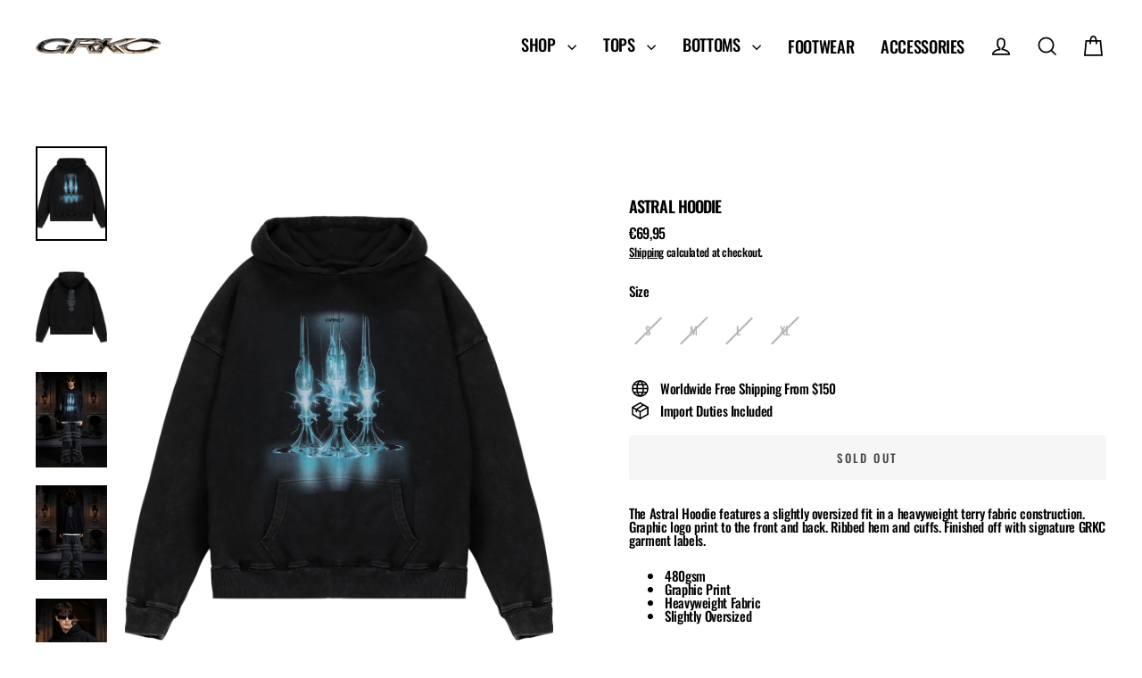

--- FILE ---
content_type: text/html; charset=utf-8
request_url: https://grkcpray.com/en-de/products/astral-hoodie
body_size: 51832
content:
<!doctype html>
<html class="no-js" lang="en" dir="ltr">
<head> 
  <meta charset="utf-8">
  <meta http-equiv="X-UA-Compatible" content="IE=edge">
  <meta name="viewport" content="width=device-width,initial-scale=1">
  <meta name="theme-color" content="#000000">
  <link rel="canonical" href="https://grkcpray.com/en-de/products/astral-hoodie">
  <link rel="preconnect" href="https://cdn.shopify.com" crossorigin>
  <link rel="preconnect" href="https://fonts.shopifycdn.com" crossorigin>
  <link rel="dns-prefetch" href="https://productreviews.shopifycdn.com">
  <link rel="dns-prefetch" href="https://ajax.googleapis.com">
  <link rel="dns-prefetch" href="https://maps.googleapis.com">
  <link rel="dns-prefetch" href="https://maps.gstatic.com"><link rel="shortcut icon" href="//grkcpray.com/cdn/shop/files/NEW_GR_FAV_32x32.png?v=1661924186" type="image/png" /><title>Astral Hoodie
&ndash; GRKC PRAY® 
</title>
<meta name="description" content="The Astral Hoodie features a slightly oversized fit in a heavyweight terry fabric construction. Graphic logo print to the front and back. Ribbed hem and cuffs. Finished off with signature GRKC garment labels.  480gsm Graphic Print Heavyweight Fabric  Slightly Oversized  100% Cotton No Restocks  Unisex Model Eli is 185c"><meta property="og:site_name" content="GRKC PRAY® ">
  <meta property="og:url" content="https://grkcpray.com/en-de/products/astral-hoodie">
  <meta property="og:title" content="Astral Hoodie">
  <meta property="og:type" content="product">
  <meta property="og:description" content="The Astral Hoodie features a slightly oversized fit in a heavyweight terry fabric construction. Graphic logo print to the front and back. Ribbed hem and cuffs. Finished off with signature GRKC garment labels.  480gsm Graphic Print Heavyweight Fabric  Slightly Oversized  100% Cotton No Restocks  Unisex Model Eli is 185c"><meta property="og:image" content="http://grkcpray.com/cdn/shop/files/2_4b910c4a-1dee-4619-a7f7-0b5dbc338234_1200x1200.jpg?v=1694136280"><meta property="og:image" content="http://grkcpray.com/cdn/shop/files/2__1_9f418392-c0f1-4538-8287-68851930ac82_1200x1200.jpg?v=1694136280"><meta property="og:image" content="http://grkcpray.com/cdn/shop/files/1_5472ab15-4fe6-43dd-ad48-ca3a8c1ae314_1200x1200.jpg?v=1694136675">
  <meta property="og:image:secure_url" content="https://grkcpray.com/cdn/shop/files/2_4b910c4a-1dee-4619-a7f7-0b5dbc338234_1200x1200.jpg?v=1694136280"><meta property="og:image:secure_url" content="https://grkcpray.com/cdn/shop/files/2__1_9f418392-c0f1-4538-8287-68851930ac82_1200x1200.jpg?v=1694136280"><meta property="og:image:secure_url" content="https://grkcpray.com/cdn/shop/files/1_5472ab15-4fe6-43dd-ad48-ca3a8c1ae314_1200x1200.jpg?v=1694136675">
  <meta name="twitter:site" content="@">
  <meta name="twitter:card" content="summary_large_image">
  <meta name="twitter:title" content="Astral Hoodie">
  <meta name="twitter:description" content="The Astral Hoodie features a slightly oversized fit in a heavyweight terry fabric construction. Graphic logo print to the front and back. Ribbed hem and cuffs. Finished off with signature GRKC garment labels.  480gsm Graphic Print Heavyweight Fabric  Slightly Oversized  100% Cotton No Restocks  Unisex Model Eli is 185c">
<script>window.performance && window.performance.mark && window.performance.mark('shopify.content_for_header.start');</script><meta id="shopify-digital-wallet" name="shopify-digital-wallet" content="/51665469632/digital_wallets/dialog">
<meta name="shopify-checkout-api-token" content="997790b4bdf0e9b9eac669728f4333e4">
<meta id="in-context-paypal-metadata" data-shop-id="51665469632" data-venmo-supported="false" data-environment="production" data-locale="en_US" data-paypal-v4="true" data-currency="EUR">
<link rel="alternate" hreflang="x-default" href="https://grkcpray.com/products/astral-hoodie">
<link rel="alternate" hreflang="en" href="https://grkcpray.com/products/astral-hoodie">
<link rel="alternate" hreflang="en-FR" href="https://grkcpray.com/en-fr/products/astral-hoodie">
<link rel="alternate" hreflang="en-DE" href="https://grkcpray.com/en-de/products/astral-hoodie">
<link rel="alternate" hreflang="en-IT" href="https://grkcpray.com/en-it/products/astral-hoodie">
<link rel="alternate" hreflang="en-NL" href="https://grkcpray.com/en-nl/products/astral-hoodie">
<link rel="alternate" hreflang="en-ES" href="https://grkcpray.com/en-es/products/astral-hoodie">
<link rel="alternate" type="application/json+oembed" href="https://grkcpray.com/en-de/products/astral-hoodie.oembed">
<script async="async" src="/checkouts/internal/preloads.js?locale=en-DE"></script>
<link rel="preconnect" href="https://shop.app" crossorigin="anonymous">
<script async="async" src="https://shop.app/checkouts/internal/preloads.js?locale=en-DE&shop_id=51665469632" crossorigin="anonymous"></script>
<script id="apple-pay-shop-capabilities" type="application/json">{"shopId":51665469632,"countryCode":"US","currencyCode":"EUR","merchantCapabilities":["supports3DS"],"merchantId":"gid:\/\/shopify\/Shop\/51665469632","merchantName":"GRKC PRAY® ","requiredBillingContactFields":["postalAddress","email","phone"],"requiredShippingContactFields":["postalAddress","email","phone"],"shippingType":"shipping","supportedNetworks":["visa","masterCard","amex","discover","elo","jcb"],"total":{"type":"pending","label":"GRKC PRAY® ","amount":"1.00"},"shopifyPaymentsEnabled":true,"supportsSubscriptions":true}</script>
<script id="shopify-features" type="application/json">{"accessToken":"997790b4bdf0e9b9eac669728f4333e4","betas":["rich-media-storefront-analytics"],"domain":"grkcpray.com","predictiveSearch":true,"shopId":51665469632,"locale":"en"}</script>
<script>var Shopify = Shopify || {};
Shopify.shop = "grkc-pray.myshopify.com";
Shopify.locale = "en";
Shopify.currency = {"active":"EUR","rate":"0.87025288"};
Shopify.country = "DE";
Shopify.theme = {"name":"SACRED STUDIOS V2","id":144884596969,"schema_name":"Streamline","schema_version":"6.5.2","theme_store_id":872,"role":"main"};
Shopify.theme.handle = "null";
Shopify.theme.style = {"id":null,"handle":null};
Shopify.cdnHost = "grkcpray.com/cdn";
Shopify.routes = Shopify.routes || {};
Shopify.routes.root = "/en-de/";</script>
<script type="module">!function(o){(o.Shopify=o.Shopify||{}).modules=!0}(window);</script>
<script>!function(o){function n(){var o=[];function n(){o.push(Array.prototype.slice.apply(arguments))}return n.q=o,n}var t=o.Shopify=o.Shopify||{};t.loadFeatures=n(),t.autoloadFeatures=n()}(window);</script>
<script>
  window.ShopifyPay = window.ShopifyPay || {};
  window.ShopifyPay.apiHost = "shop.app\/pay";
  window.ShopifyPay.redirectState = null;
</script>
<script id="shop-js-analytics" type="application/json">{"pageType":"product"}</script>
<script defer="defer" async type="module" src="//grkcpray.com/cdn/shopifycloud/shop-js/modules/v2/client.init-shop-cart-sync_BApSsMSl.en.esm.js"></script>
<script defer="defer" async type="module" src="//grkcpray.com/cdn/shopifycloud/shop-js/modules/v2/chunk.common_CBoos6YZ.esm.js"></script>
<script type="module">
  await import("//grkcpray.com/cdn/shopifycloud/shop-js/modules/v2/client.init-shop-cart-sync_BApSsMSl.en.esm.js");
await import("//grkcpray.com/cdn/shopifycloud/shop-js/modules/v2/chunk.common_CBoos6YZ.esm.js");

  window.Shopify.SignInWithShop?.initShopCartSync?.({"fedCMEnabled":true,"windoidEnabled":true});

</script>
<script>
  window.Shopify = window.Shopify || {};
  if (!window.Shopify.featureAssets) window.Shopify.featureAssets = {};
  window.Shopify.featureAssets['shop-js'] = {"shop-cart-sync":["modules/v2/client.shop-cart-sync_DJczDl9f.en.esm.js","modules/v2/chunk.common_CBoos6YZ.esm.js"],"init-fed-cm":["modules/v2/client.init-fed-cm_BzwGC0Wi.en.esm.js","modules/v2/chunk.common_CBoos6YZ.esm.js"],"init-windoid":["modules/v2/client.init-windoid_BS26ThXS.en.esm.js","modules/v2/chunk.common_CBoos6YZ.esm.js"],"shop-cash-offers":["modules/v2/client.shop-cash-offers_DthCPNIO.en.esm.js","modules/v2/chunk.common_CBoos6YZ.esm.js","modules/v2/chunk.modal_Bu1hFZFC.esm.js"],"shop-button":["modules/v2/client.shop-button_D_JX508o.en.esm.js","modules/v2/chunk.common_CBoos6YZ.esm.js"],"init-shop-email-lookup-coordinator":["modules/v2/client.init-shop-email-lookup-coordinator_DFwWcvrS.en.esm.js","modules/v2/chunk.common_CBoos6YZ.esm.js"],"shop-toast-manager":["modules/v2/client.shop-toast-manager_tEhgP2F9.en.esm.js","modules/v2/chunk.common_CBoos6YZ.esm.js"],"shop-login-button":["modules/v2/client.shop-login-button_DwLgFT0K.en.esm.js","modules/v2/chunk.common_CBoos6YZ.esm.js","modules/v2/chunk.modal_Bu1hFZFC.esm.js"],"avatar":["modules/v2/client.avatar_BTnouDA3.en.esm.js"],"init-shop-cart-sync":["modules/v2/client.init-shop-cart-sync_BApSsMSl.en.esm.js","modules/v2/chunk.common_CBoos6YZ.esm.js"],"pay-button":["modules/v2/client.pay-button_BuNmcIr_.en.esm.js","modules/v2/chunk.common_CBoos6YZ.esm.js"],"init-shop-for-new-customer-accounts":["modules/v2/client.init-shop-for-new-customer-accounts_DrjXSI53.en.esm.js","modules/v2/client.shop-login-button_DwLgFT0K.en.esm.js","modules/v2/chunk.common_CBoos6YZ.esm.js","modules/v2/chunk.modal_Bu1hFZFC.esm.js"],"init-customer-accounts-sign-up":["modules/v2/client.init-customer-accounts-sign-up_TlVCiykN.en.esm.js","modules/v2/client.shop-login-button_DwLgFT0K.en.esm.js","modules/v2/chunk.common_CBoos6YZ.esm.js","modules/v2/chunk.modal_Bu1hFZFC.esm.js"],"shop-follow-button":["modules/v2/client.shop-follow-button_C5D3XtBb.en.esm.js","modules/v2/chunk.common_CBoos6YZ.esm.js","modules/v2/chunk.modal_Bu1hFZFC.esm.js"],"checkout-modal":["modules/v2/client.checkout-modal_8TC_1FUY.en.esm.js","modules/v2/chunk.common_CBoos6YZ.esm.js","modules/v2/chunk.modal_Bu1hFZFC.esm.js"],"init-customer-accounts":["modules/v2/client.init-customer-accounts_C0Oh2ljF.en.esm.js","modules/v2/client.shop-login-button_DwLgFT0K.en.esm.js","modules/v2/chunk.common_CBoos6YZ.esm.js","modules/v2/chunk.modal_Bu1hFZFC.esm.js"],"lead-capture":["modules/v2/client.lead-capture_Cq0gfm7I.en.esm.js","modules/v2/chunk.common_CBoos6YZ.esm.js","modules/v2/chunk.modal_Bu1hFZFC.esm.js"],"shop-login":["modules/v2/client.shop-login_BmtnoEUo.en.esm.js","modules/v2/chunk.common_CBoos6YZ.esm.js","modules/v2/chunk.modal_Bu1hFZFC.esm.js"],"payment-terms":["modules/v2/client.payment-terms_BHOWV7U_.en.esm.js","modules/v2/chunk.common_CBoos6YZ.esm.js","modules/v2/chunk.modal_Bu1hFZFC.esm.js"]};
</script>
<script>(function() {
  var isLoaded = false;
  function asyncLoad() {
    if (isLoaded) return;
    isLoaded = true;
    var urls = ["https:\/\/size-charts-relentless.herokuapp.com\/js\/size-charts-relentless.js?shop=grkc-pray.myshopify.com"];
    for (var i = 0; i < urls.length; i++) {
      var s = document.createElement('script');
      s.type = 'text/javascript';
      s.async = true;
      s.src = urls[i];
      var x = document.getElementsByTagName('script')[0];
      x.parentNode.insertBefore(s, x);
    }
  };
  if(window.attachEvent) {
    window.attachEvent('onload', asyncLoad);
  } else {
    window.addEventListener('load', asyncLoad, false);
  }
})();</script>
<script id="__st">var __st={"a":51665469632,"offset":-25200,"reqid":"131de3b7-3d58-4125-bef9-3cf558e1c031-1768892545","pageurl":"grkcpray.com\/en-de\/products\/astral-hoodie","u":"21b326321d2f","p":"product","rtyp":"product","rid":8183050273001};</script>
<script>window.ShopifyPaypalV4VisibilityTracking = true;</script>
<script id="captcha-bootstrap">!function(){'use strict';const t='contact',e='account',n='new_comment',o=[[t,t],['blogs',n],['comments',n],[t,'customer']],c=[[e,'customer_login'],[e,'guest_login'],[e,'recover_customer_password'],[e,'create_customer']],r=t=>t.map((([t,e])=>`form[action*='/${t}']:not([data-nocaptcha='true']) input[name='form_type'][value='${e}']`)).join(','),a=t=>()=>t?[...document.querySelectorAll(t)].map((t=>t.form)):[];function s(){const t=[...o],e=r(t);return a(e)}const i='password',u='form_key',d=['recaptcha-v3-token','g-recaptcha-response','h-captcha-response',i],f=()=>{try{return window.sessionStorage}catch{return}},m='__shopify_v',_=t=>t.elements[u];function p(t,e,n=!1){try{const o=window.sessionStorage,c=JSON.parse(o.getItem(e)),{data:r}=function(t){const{data:e,action:n}=t;return t[m]||n?{data:e,action:n}:{data:t,action:n}}(c);for(const[e,n]of Object.entries(r))t.elements[e]&&(t.elements[e].value=n);n&&o.removeItem(e)}catch(o){console.error('form repopulation failed',{error:o})}}const l='form_type',E='cptcha';function T(t){t.dataset[E]=!0}const w=window,h=w.document,L='Shopify',v='ce_forms',y='captcha';let A=!1;((t,e)=>{const n=(g='f06e6c50-85a8-45c8-87d0-21a2b65856fe',I='https://cdn.shopify.com/shopifycloud/storefront-forms-hcaptcha/ce_storefront_forms_captcha_hcaptcha.v1.5.2.iife.js',D={infoText:'Protected by hCaptcha',privacyText:'Privacy',termsText:'Terms'},(t,e,n)=>{const o=w[L][v],c=o.bindForm;if(c)return c(t,g,e,D).then(n);var r;o.q.push([[t,g,e,D],n]),r=I,A||(h.body.append(Object.assign(h.createElement('script'),{id:'captcha-provider',async:!0,src:r})),A=!0)});var g,I,D;w[L]=w[L]||{},w[L][v]=w[L][v]||{},w[L][v].q=[],w[L][y]=w[L][y]||{},w[L][y].protect=function(t,e){n(t,void 0,e),T(t)},Object.freeze(w[L][y]),function(t,e,n,w,h,L){const[v,y,A,g]=function(t,e,n){const i=e?o:[],u=t?c:[],d=[...i,...u],f=r(d),m=r(i),_=r(d.filter((([t,e])=>n.includes(e))));return[a(f),a(m),a(_),s()]}(w,h,L),I=t=>{const e=t.target;return e instanceof HTMLFormElement?e:e&&e.form},D=t=>v().includes(t);t.addEventListener('submit',(t=>{const e=I(t);if(!e)return;const n=D(e)&&!e.dataset.hcaptchaBound&&!e.dataset.recaptchaBound,o=_(e),c=g().includes(e)&&(!o||!o.value);(n||c)&&t.preventDefault(),c&&!n&&(function(t){try{if(!f())return;!function(t){const e=f();if(!e)return;const n=_(t);if(!n)return;const o=n.value;o&&e.removeItem(o)}(t);const e=Array.from(Array(32),(()=>Math.random().toString(36)[2])).join('');!function(t,e){_(t)||t.append(Object.assign(document.createElement('input'),{type:'hidden',name:u})),t.elements[u].value=e}(t,e),function(t,e){const n=f();if(!n)return;const o=[...t.querySelectorAll(`input[type='${i}']`)].map((({name:t})=>t)),c=[...d,...o],r={};for(const[a,s]of new FormData(t).entries())c.includes(a)||(r[a]=s);n.setItem(e,JSON.stringify({[m]:1,action:t.action,data:r}))}(t,e)}catch(e){console.error('failed to persist form',e)}}(e),e.submit())}));const S=(t,e)=>{t&&!t.dataset[E]&&(n(t,e.some((e=>e===t))),T(t))};for(const o of['focusin','change'])t.addEventListener(o,(t=>{const e=I(t);D(e)&&S(e,y())}));const B=e.get('form_key'),M=e.get(l),P=B&&M;t.addEventListener('DOMContentLoaded',(()=>{const t=y();if(P)for(const e of t)e.elements[l].value===M&&p(e,B);[...new Set([...A(),...v().filter((t=>'true'===t.dataset.shopifyCaptcha))])].forEach((e=>S(e,t)))}))}(h,new URLSearchParams(w.location.search),n,t,e,['guest_login'])})(!0,!0)}();</script>
<script integrity="sha256-4kQ18oKyAcykRKYeNunJcIwy7WH5gtpwJnB7kiuLZ1E=" data-source-attribution="shopify.loadfeatures" defer="defer" src="//grkcpray.com/cdn/shopifycloud/storefront/assets/storefront/load_feature-a0a9edcb.js" crossorigin="anonymous"></script>
<script crossorigin="anonymous" defer="defer" src="//grkcpray.com/cdn/shopifycloud/storefront/assets/shopify_pay/storefront-65b4c6d7.js?v=20250812"></script>
<script data-source-attribution="shopify.dynamic_checkout.dynamic.init">var Shopify=Shopify||{};Shopify.PaymentButton=Shopify.PaymentButton||{isStorefrontPortableWallets:!0,init:function(){window.Shopify.PaymentButton.init=function(){};var t=document.createElement("script");t.src="https://grkcpray.com/cdn/shopifycloud/portable-wallets/latest/portable-wallets.en.js",t.type="module",document.head.appendChild(t)}};
</script>
<script data-source-attribution="shopify.dynamic_checkout.buyer_consent">
  function portableWalletsHideBuyerConsent(e){var t=document.getElementById("shopify-buyer-consent"),n=document.getElementById("shopify-subscription-policy-button");t&&n&&(t.classList.add("hidden"),t.setAttribute("aria-hidden","true"),n.removeEventListener("click",e))}function portableWalletsShowBuyerConsent(e){var t=document.getElementById("shopify-buyer-consent"),n=document.getElementById("shopify-subscription-policy-button");t&&n&&(t.classList.remove("hidden"),t.removeAttribute("aria-hidden"),n.addEventListener("click",e))}window.Shopify?.PaymentButton&&(window.Shopify.PaymentButton.hideBuyerConsent=portableWalletsHideBuyerConsent,window.Shopify.PaymentButton.showBuyerConsent=portableWalletsShowBuyerConsent);
</script>
<script data-source-attribution="shopify.dynamic_checkout.cart.bootstrap">document.addEventListener("DOMContentLoaded",(function(){function t(){return document.querySelector("shopify-accelerated-checkout-cart, shopify-accelerated-checkout")}if(t())Shopify.PaymentButton.init();else{new MutationObserver((function(e,n){t()&&(Shopify.PaymentButton.init(),n.disconnect())})).observe(document.body,{childList:!0,subtree:!0})}}));
</script>
<link id="shopify-accelerated-checkout-styles" rel="stylesheet" media="screen" href="https://grkcpray.com/cdn/shopifycloud/portable-wallets/latest/accelerated-checkout-backwards-compat.css" crossorigin="anonymous">
<style id="shopify-accelerated-checkout-cart">
        #shopify-buyer-consent {
  margin-top: 1em;
  display: inline-block;
  width: 100%;
}

#shopify-buyer-consent.hidden {
  display: none;
}

#shopify-subscription-policy-button {
  background: none;
  border: none;
  padding: 0;
  text-decoration: underline;
  font-size: inherit;
  cursor: pointer;
}

#shopify-subscription-policy-button::before {
  box-shadow: none;
}

      </style>

<script>window.performance && window.performance.mark && window.performance.mark('shopify.content_for_header.end');</script>

  <script>
    var theme = {
      stylesheet: "//grkcpray.com/cdn/shop/t/28/assets/theme.css?v=146863502574795983501730874570",
      template: "product",
      routes: {
        home: "/en-de",
        cart: "/en-de/cart.js",
        cartPage: "/en-de/cart",
        cartAdd: "/en-de/cart/add.js",
        cartChange: "/en-de/cart/change.js",
        predictiveSearch: "/en-de/search/suggest"
      },
      strings: {
        addToCart: "Add to cart",
        soldOut: "Sold Out",
        unavailable: "Unavailable",
        regularPrice: "Regular price",
        salePrice: "Sale price",
        inStockLabel: "In stock, ready to ship",
        oneStockLabel: "Low stock - [count] item left",
        otherStockLabel: "Low stock - [count] items left",
        willNotShipUntil: "Ready to ship [date]",
        willBeInStockAfter: "Back in stock [date]",
        waitingForStock: "Backordered, shipping soon",
        cartItems: "[count] items",
        cartConfirmDelete: "Are you sure you want to remove this item?",
        cartTermsConfirmation: "You must agree with the terms and conditions of sales to check out",
        maxQuantity: "You can only have [quantity] of [title] in your cart."
      },
      settings: {
        cartType: "page",
        isCustomerTemplate: false,
        moneyFormat: "€{{amount_with_comma_separator}}",
        quickView: false,
        hoverProductGrid: true,
        themeName: 'Streamline',
        themeVersion: "6.5.2",
        predictiveSearchType: "product",
      }
    };

    document.documentElement.className = document.documentElement.className.replace('no-js', 'js');
  </script><style data-shopify>:root {
    --typeHeaderPrimary: Oswald;
    --typeHeaderFallback: sans-serif;
    --typeHeaderSize: 35px;
    --typeHeaderStyle: normal;
    --typeHeaderWeight: 600;
    --typeHeaderLineHeight: 0.8;
    --typeHeaderSpacing: -0.05em;

    --typeBasePrimary:Oswald;
    --typeBaseFallback:sans-serif;
    --typeBaseSize: 15px;
    --typeBaseWeight: 500;
    --typeBaseStyle: normal;
    --typeBaseSpacing: -0.025em;
    --typeBaseLineHeight: 1;

    
      --buttonRadius: 3px;
    

    --iconWeight: 4px;
    --iconLinecaps: miter;
  }

  

  .hero {
    background-image: linear-gradient(100deg, #000000 40%, #212121 63%, #000000 79%);
  }

  .placeholder-content,
  .image-wrap,
  .skrim__link,
  .pswp__img--placeholder {
    background-image: linear-gradient(100deg, #ffffff 40%, #f7f7f7 63%, #ffffff 79%);
  }</style><style>
  @font-face {
  font-family: Oswald;
  font-weight: 600;
  font-style: normal;
  font-display: swap;
  src: url("//grkcpray.com/cdn/fonts/oswald/oswald_n6.26b6bffb711f770c328e7af9685d4798dcb4f0b3.woff2") format("woff2"),
       url("//grkcpray.com/cdn/fonts/oswald/oswald_n6.2feb7f52d7eb157822c86dfd93893da013b08d5d.woff") format("woff");
}

  @font-face {
  font-family: Oswald;
  font-weight: 500;
  font-style: normal;
  font-display: swap;
  src: url("//grkcpray.com/cdn/fonts/oswald/oswald_n5.8ad4910bfdb43e150746ef7aa67f3553e3abe8e2.woff2") format("woff2"),
       url("//grkcpray.com/cdn/fonts/oswald/oswald_n5.93ee52108163c48c91111cf33b0a57021467b66e.woff") format("woff");
}


  @font-face {
  font-family: Oswald;
  font-weight: 700;
  font-style: normal;
  font-display: swap;
  src: url("//grkcpray.com/cdn/fonts/oswald/oswald_n7.b3ba3d6f1b341d51018e3cfba146932b55221727.woff2") format("woff2"),
       url("//grkcpray.com/cdn/fonts/oswald/oswald_n7.6cec6bed2bb070310ad90e19ea7a56b65fd83c0b.woff") format("woff");
}

  
  

  body,
  input,
  textarea,
  button,
  select {
    -webkit-font-smoothing: antialiased;
    -webkit-text-size-adjust: 100%;
    text-rendering: optimizeSpeed;
    font-family: var(--typeBasePrimary), var(--typeBaseFallback);
    font-size: calc(var(--typeBaseSize) * 0.85);
    font-weight: var(--typeBaseWeight);
    font-style: var(--typeBaseStyle);
    letter-spacing: var(--typeBaseSpacing);
    line-height: var(--typeBaseLineHeight);
  }

  @media only screen and (min-width: 769px) {
    body,
    input,
    textarea,
    button,
    select {
      font-size: var(--typeBaseSize);
    }
  }

  .page-container,
  .overscroll-loader {
    display: none;
  }

  h1, .h1,
  h3, .h3,
  h4, .h4,
  h5, .h5,
  h6, .h6,
  .section-header__title {
    font-family: var(--typeHeaderPrimary), var(--typeHeaderFallback);
    font-weight: var(--typeHeaderWeight);
    font-style: normal;
    letter-spacing: var(--typeHeaderSpacing);
    line-height: var(--typeHeaderLineHeight);
    word-break: break-word;

    
      text-transform: uppercase;
    
  }

  h2, .h2 {
    font-family: var(--typeBasePrimary), var(--typeBaseFallback);
    font-weight: var(--typeBaseWeight);
    letter-spacing: var(--typeBaseSpacing);
    line-height: var(--typeBaseLineHeight);
  }

  
  @keyframes pulse-fade {
    0% {
      opacity: 0;
    }
    50% {
      opacity: 1;
    }
    100% {
      opacity: 0;
    }
  }

  .splash-screen {
    box-sizing: border-box;
    display: flex;
    position: fixed;
    left: 0;
    top: 0;
    right: 0;
    bottom: 0;
    align-items: center;
    justify-content: center;
    z-index: 10001;
    background-color: #ffffff;
  }

  .splash-screen__loader {
    max-width: 150px;
  }

  @media only screen and (min-width: 769px) {
    .splash-screen__loader {
      max-width: 230px;
    }
  }

  .splash-screen img {
    display: block;
    max-width: 100%;
    border: 0 none;
    height: auto;
    animation: pulse-fade 0.4s infinite linear;
  }

  .loader-text {
    letter-spacing: 0.2em;
    font-size: 1.5em;
    text-transform: uppercase;
    animation: pulse-fade 0.4s infinite linear;
  }

  .loader-logo {
    display: none;
    position: fixed;
    left: 0;
    top: 0;
    right: 0;
    bottom: 0;
    align-items: center;
    justify-content: center;
    background-color: #ffffff;
    z-index: 6000;
  }

  .loader-logo__img {
    display: block;
  }

  .transition-body {
    opacity: 0;
  }

  .btn--loading span:after {
    content: "Loading";
  }
</style>
<link href="//grkcpray.com/cdn/shop/t/28/assets/theme.css?v=146863502574795983501730874570" rel="stylesheet" type="text/css" media="all" />
<link rel="stylesheet" href="//grkcpray.com/cdn/shop/t/28/assets/country-flags.css"><script src="//grkcpray.com/cdn/shop/t/28/assets/vendor-v6.js" defer="defer"></script>
  <script src="//grkcpray.com/cdn/shop/t/28/assets/theme.js?v=165667236638194395501730874471" defer="defer"></script>
<!-- BEGIN app block: shopify://apps/rt-disable-right-click/blocks/app-embed/1a6da957-7246-46b1-9660-2fac7e573a37 --><script>
  window.roarJs = window.roarJs || {};
  roarJs.ProtectorConfig = {
    metafields: {
      shop: "grkc-pray.myshopify.com",
      settings: {"enabled":"1","param":{"image":"1","text":"1","keyboard":"1","alert":"0","alert_duration":"3","print":"1","legal":"1"},"texts":{"alert":"","print":"You are not allowed to print preview this page, Thank you.","legal_header":"* LEGAL NOTICE *","legal_footer":"Please exit this area immediately.","legal_body":"All site content, including files, images, video, and written content is the property of GRKC PRAY® .\r\n\r\nAny attempts to mimic said content, or use it as your own without the direct consent of GRKC PRAY®  may result in LEGAL ACTION against YOU."},"mobile":{"image":"1","text":"1"},"only1":"true"},
      moneyFormat: "€{{amount_with_comma_separator}}"
    }
  }
</script>

<script src='https://cdn.shopify.com/extensions/019b3f8c-4deb-7edd-a77f-1462a1c4ebfc/protector-2/assets/protector.js' defer></script>


<!-- END app block --><!-- BEGIN app block: shopify://apps/klaviyo-email-marketing-sms/blocks/klaviyo-onsite-embed/2632fe16-c075-4321-a88b-50b567f42507 -->












  <script async src="https://static.klaviyo.com/onsite/js/TGRbTp/klaviyo.js?company_id=TGRbTp"></script>
  <script>!function(){if(!window.klaviyo){window._klOnsite=window._klOnsite||[];try{window.klaviyo=new Proxy({},{get:function(n,i){return"push"===i?function(){var n;(n=window._klOnsite).push.apply(n,arguments)}:function(){for(var n=arguments.length,o=new Array(n),w=0;w<n;w++)o[w]=arguments[w];var t="function"==typeof o[o.length-1]?o.pop():void 0,e=new Promise((function(n){window._klOnsite.push([i].concat(o,[function(i){t&&t(i),n(i)}]))}));return e}}})}catch(n){window.klaviyo=window.klaviyo||[],window.klaviyo.push=function(){var n;(n=window._klOnsite).push.apply(n,arguments)}}}}();</script>

  
    <script id="viewed_product">
      if (item == null) {
        var _learnq = _learnq || [];

        var MetafieldReviews = null
        var MetafieldYotpoRating = null
        var MetafieldYotpoCount = null
        var MetafieldLooxRating = null
        var MetafieldLooxCount = null
        var okendoProduct = null
        var okendoProductReviewCount = null
        var okendoProductReviewAverageValue = null
        try {
          // The following fields are used for Customer Hub recently viewed in order to add reviews.
          // This information is not part of __kla_viewed. Instead, it is part of __kla_viewed_reviewed_items
          MetafieldReviews = {};
          MetafieldYotpoRating = null
          MetafieldYotpoCount = null
          MetafieldLooxRating = null
          MetafieldLooxCount = null

          okendoProduct = null
          // If the okendo metafield is not legacy, it will error, which then requires the new json formatted data
          if (okendoProduct && 'error' in okendoProduct) {
            okendoProduct = null
          }
          okendoProductReviewCount = okendoProduct ? okendoProduct.reviewCount : null
          okendoProductReviewAverageValue = okendoProduct ? okendoProduct.reviewAverageValue : null
        } catch (error) {
          console.error('Error in Klaviyo onsite reviews tracking:', error);
        }

        var item = {
          Name: "Astral Hoodie",
          ProductID: 8183050273001,
          Categories: ["BLACK FRIDAY SALE","DUSK PT.2","New Arrivals","Shop All","Sweatshirts \u0026 Knitwear","Tops"],
          ImageURL: "https://grkcpray.com/cdn/shop/files/2_4b910c4a-1dee-4619-a7f7-0b5dbc338234_grande.jpg?v=1694136280",
          URL: "https://grkcpray.com/en-de/products/astral-hoodie",
          Brand: "GRKC PRAY®",
          Price: "€69,95",
          Value: "69,95",
          CompareAtPrice: "€0,00"
        };
        _learnq.push(['track', 'Viewed Product', item]);
        _learnq.push(['trackViewedItem', {
          Title: item.Name,
          ItemId: item.ProductID,
          Categories: item.Categories,
          ImageUrl: item.ImageURL,
          Url: item.URL,
          Metadata: {
            Brand: item.Brand,
            Price: item.Price,
            Value: item.Value,
            CompareAtPrice: item.CompareAtPrice
          },
          metafields:{
            reviews: MetafieldReviews,
            yotpo:{
              rating: MetafieldYotpoRating,
              count: MetafieldYotpoCount,
            },
            loox:{
              rating: MetafieldLooxRating,
              count: MetafieldLooxCount,
            },
            okendo: {
              rating: okendoProductReviewAverageValue,
              count: okendoProductReviewCount,
            }
          }
        }]);
      }
    </script>
  




  <script>
    window.klaviyoReviewsProductDesignMode = false
  </script>







<!-- END app block --><link href="https://cdn.shopify.com/extensions/019b3f8c-4deb-7edd-a77f-1462a1c4ebfc/protector-2/assets/protector.css" rel="stylesheet" type="text/css" media="all">
<link href="https://monorail-edge.shopifysvc.com" rel="dns-prefetch">
<script>(function(){if ("sendBeacon" in navigator && "performance" in window) {try {var session_token_from_headers = performance.getEntriesByType('navigation')[0].serverTiming.find(x => x.name == '_s').description;} catch {var session_token_from_headers = undefined;}var session_cookie_matches = document.cookie.match(/_shopify_s=([^;]*)/);var session_token_from_cookie = session_cookie_matches && session_cookie_matches.length === 2 ? session_cookie_matches[1] : "";var session_token = session_token_from_headers || session_token_from_cookie || "";function handle_abandonment_event(e) {var entries = performance.getEntries().filter(function(entry) {return /monorail-edge.shopifysvc.com/.test(entry.name);});if (!window.abandonment_tracked && entries.length === 0) {window.abandonment_tracked = true;var currentMs = Date.now();var navigation_start = performance.timing.navigationStart;var payload = {shop_id: 51665469632,url: window.location.href,navigation_start,duration: currentMs - navigation_start,session_token,page_type: "product"};window.navigator.sendBeacon("https://monorail-edge.shopifysvc.com/v1/produce", JSON.stringify({schema_id: "online_store_buyer_site_abandonment/1.1",payload: payload,metadata: {event_created_at_ms: currentMs,event_sent_at_ms: currentMs}}));}}window.addEventListener('pagehide', handle_abandonment_event);}}());</script>
<script id="web-pixels-manager-setup">(function e(e,d,r,n,o){if(void 0===o&&(o={}),!Boolean(null===(a=null===(i=window.Shopify)||void 0===i?void 0:i.analytics)||void 0===a?void 0:a.replayQueue)){var i,a;window.Shopify=window.Shopify||{};var t=window.Shopify;t.analytics=t.analytics||{};var s=t.analytics;s.replayQueue=[],s.publish=function(e,d,r){return s.replayQueue.push([e,d,r]),!0};try{self.performance.mark("wpm:start")}catch(e){}var l=function(){var e={modern:/Edge?\/(1{2}[4-9]|1[2-9]\d|[2-9]\d{2}|\d{4,})\.\d+(\.\d+|)|Firefox\/(1{2}[4-9]|1[2-9]\d|[2-9]\d{2}|\d{4,})\.\d+(\.\d+|)|Chrom(ium|e)\/(9{2}|\d{3,})\.\d+(\.\d+|)|(Maci|X1{2}).+ Version\/(15\.\d+|(1[6-9]|[2-9]\d|\d{3,})\.\d+)([,.]\d+|)( \(\w+\)|)( Mobile\/\w+|) Safari\/|Chrome.+OPR\/(9{2}|\d{3,})\.\d+\.\d+|(CPU[ +]OS|iPhone[ +]OS|CPU[ +]iPhone|CPU IPhone OS|CPU iPad OS)[ +]+(15[._]\d+|(1[6-9]|[2-9]\d|\d{3,})[._]\d+)([._]\d+|)|Android:?[ /-](13[3-9]|1[4-9]\d|[2-9]\d{2}|\d{4,})(\.\d+|)(\.\d+|)|Android.+Firefox\/(13[5-9]|1[4-9]\d|[2-9]\d{2}|\d{4,})\.\d+(\.\d+|)|Android.+Chrom(ium|e)\/(13[3-9]|1[4-9]\d|[2-9]\d{2}|\d{4,})\.\d+(\.\d+|)|SamsungBrowser\/([2-9]\d|\d{3,})\.\d+/,legacy:/Edge?\/(1[6-9]|[2-9]\d|\d{3,})\.\d+(\.\d+|)|Firefox\/(5[4-9]|[6-9]\d|\d{3,})\.\d+(\.\d+|)|Chrom(ium|e)\/(5[1-9]|[6-9]\d|\d{3,})\.\d+(\.\d+|)([\d.]+$|.*Safari\/(?![\d.]+ Edge\/[\d.]+$))|(Maci|X1{2}).+ Version\/(10\.\d+|(1[1-9]|[2-9]\d|\d{3,})\.\d+)([,.]\d+|)( \(\w+\)|)( Mobile\/\w+|) Safari\/|Chrome.+OPR\/(3[89]|[4-9]\d|\d{3,})\.\d+\.\d+|(CPU[ +]OS|iPhone[ +]OS|CPU[ +]iPhone|CPU IPhone OS|CPU iPad OS)[ +]+(10[._]\d+|(1[1-9]|[2-9]\d|\d{3,})[._]\d+)([._]\d+|)|Android:?[ /-](13[3-9]|1[4-9]\d|[2-9]\d{2}|\d{4,})(\.\d+|)(\.\d+|)|Mobile Safari.+OPR\/([89]\d|\d{3,})\.\d+\.\d+|Android.+Firefox\/(13[5-9]|1[4-9]\d|[2-9]\d{2}|\d{4,})\.\d+(\.\d+|)|Android.+Chrom(ium|e)\/(13[3-9]|1[4-9]\d|[2-9]\d{2}|\d{4,})\.\d+(\.\d+|)|Android.+(UC? ?Browser|UCWEB|U3)[ /]?(15\.([5-9]|\d{2,})|(1[6-9]|[2-9]\d|\d{3,})\.\d+)\.\d+|SamsungBrowser\/(5\.\d+|([6-9]|\d{2,})\.\d+)|Android.+MQ{2}Browser\/(14(\.(9|\d{2,})|)|(1[5-9]|[2-9]\d|\d{3,})(\.\d+|))(\.\d+|)|K[Aa][Ii]OS\/(3\.\d+|([4-9]|\d{2,})\.\d+)(\.\d+|)/},d=e.modern,r=e.legacy,n=navigator.userAgent;return n.match(d)?"modern":n.match(r)?"legacy":"unknown"}(),u="modern"===l?"modern":"legacy",c=(null!=n?n:{modern:"",legacy:""})[u],f=function(e){return[e.baseUrl,"/wpm","/b",e.hashVersion,"modern"===e.buildTarget?"m":"l",".js"].join("")}({baseUrl:d,hashVersion:r,buildTarget:u}),m=function(e){var d=e.version,r=e.bundleTarget,n=e.surface,o=e.pageUrl,i=e.monorailEndpoint;return{emit:function(e){var a=e.status,t=e.errorMsg,s=(new Date).getTime(),l=JSON.stringify({metadata:{event_sent_at_ms:s},events:[{schema_id:"web_pixels_manager_load/3.1",payload:{version:d,bundle_target:r,page_url:o,status:a,surface:n,error_msg:t},metadata:{event_created_at_ms:s}}]});if(!i)return console&&console.warn&&console.warn("[Web Pixels Manager] No Monorail endpoint provided, skipping logging."),!1;try{return self.navigator.sendBeacon.bind(self.navigator)(i,l)}catch(e){}var u=new XMLHttpRequest;try{return u.open("POST",i,!0),u.setRequestHeader("Content-Type","text/plain"),u.send(l),!0}catch(e){return console&&console.warn&&console.warn("[Web Pixels Manager] Got an unhandled error while logging to Monorail."),!1}}}}({version:r,bundleTarget:l,surface:e.surface,pageUrl:self.location.href,monorailEndpoint:e.monorailEndpoint});try{o.browserTarget=l,function(e){var d=e.src,r=e.async,n=void 0===r||r,o=e.onload,i=e.onerror,a=e.sri,t=e.scriptDataAttributes,s=void 0===t?{}:t,l=document.createElement("script"),u=document.querySelector("head"),c=document.querySelector("body");if(l.async=n,l.src=d,a&&(l.integrity=a,l.crossOrigin="anonymous"),s)for(var f in s)if(Object.prototype.hasOwnProperty.call(s,f))try{l.dataset[f]=s[f]}catch(e){}if(o&&l.addEventListener("load",o),i&&l.addEventListener("error",i),u)u.appendChild(l);else{if(!c)throw new Error("Did not find a head or body element to append the script");c.appendChild(l)}}({src:f,async:!0,onload:function(){if(!function(){var e,d;return Boolean(null===(d=null===(e=window.Shopify)||void 0===e?void 0:e.analytics)||void 0===d?void 0:d.initialized)}()){var d=window.webPixelsManager.init(e)||void 0;if(d){var r=window.Shopify.analytics;r.replayQueue.forEach((function(e){var r=e[0],n=e[1],o=e[2];d.publishCustomEvent(r,n,o)})),r.replayQueue=[],r.publish=d.publishCustomEvent,r.visitor=d.visitor,r.initialized=!0}}},onerror:function(){return m.emit({status:"failed",errorMsg:"".concat(f," has failed to load")})},sri:function(e){var d=/^sha384-[A-Za-z0-9+/=]+$/;return"string"==typeof e&&d.test(e)}(c)?c:"",scriptDataAttributes:o}),m.emit({status:"loading"})}catch(e){m.emit({status:"failed",errorMsg:(null==e?void 0:e.message)||"Unknown error"})}}})({shopId: 51665469632,storefrontBaseUrl: "https://grkcpray.com",extensionsBaseUrl: "https://extensions.shopifycdn.com/cdn/shopifycloud/web-pixels-manager",monorailEndpoint: "https://monorail-edge.shopifysvc.com/unstable/produce_batch",surface: "storefront-renderer",enabledBetaFlags: ["2dca8a86"],webPixelsConfigList: [{"id":"1746305257","configuration":"{\"accountID\":\"TGRbTp\",\"webPixelConfig\":\"eyJlbmFibGVBZGRlZFRvQ2FydEV2ZW50cyI6IHRydWV9\"}","eventPayloadVersion":"v1","runtimeContext":"STRICT","scriptVersion":"524f6c1ee37bacdca7657a665bdca589","type":"APP","apiClientId":123074,"privacyPurposes":["ANALYTICS","MARKETING"],"dataSharingAdjustments":{"protectedCustomerApprovalScopes":["read_customer_address","read_customer_email","read_customer_name","read_customer_personal_data","read_customer_phone"]}},{"id":"127402217","configuration":"{\"pixel_id\":\"1042756049588392\",\"pixel_type\":\"facebook_pixel\",\"metaapp_system_user_token\":\"-\"}","eventPayloadVersion":"v1","runtimeContext":"OPEN","scriptVersion":"ca16bc87fe92b6042fbaa3acc2fbdaa6","type":"APP","apiClientId":2329312,"privacyPurposes":["ANALYTICS","MARKETING","SALE_OF_DATA"],"dataSharingAdjustments":{"protectedCustomerApprovalScopes":["read_customer_address","read_customer_email","read_customer_name","read_customer_personal_data","read_customer_phone"]}},{"id":"69402857","configuration":"{\"tagID\":\"2612769613580\"}","eventPayloadVersion":"v1","runtimeContext":"STRICT","scriptVersion":"18031546ee651571ed29edbe71a3550b","type":"APP","apiClientId":3009811,"privacyPurposes":["ANALYTICS","MARKETING","SALE_OF_DATA"],"dataSharingAdjustments":{"protectedCustomerApprovalScopes":["read_customer_address","read_customer_email","read_customer_name","read_customer_personal_data","read_customer_phone"]}},{"id":"shopify-app-pixel","configuration":"{}","eventPayloadVersion":"v1","runtimeContext":"STRICT","scriptVersion":"0450","apiClientId":"shopify-pixel","type":"APP","privacyPurposes":["ANALYTICS","MARKETING"]},{"id":"shopify-custom-pixel","eventPayloadVersion":"v1","runtimeContext":"LAX","scriptVersion":"0450","apiClientId":"shopify-pixel","type":"CUSTOM","privacyPurposes":["ANALYTICS","MARKETING"]}],isMerchantRequest: false,initData: {"shop":{"name":"GRKC PRAY® ","paymentSettings":{"currencyCode":"USD"},"myshopifyDomain":"grkc-pray.myshopify.com","countryCode":"US","storefrontUrl":"https:\/\/grkcpray.com\/en-de"},"customer":null,"cart":null,"checkout":null,"productVariants":[{"price":{"amount":69.95,"currencyCode":"EUR"},"product":{"title":"Astral Hoodie","vendor":"GRKC PRAY®","id":"8183050273001","untranslatedTitle":"Astral Hoodie","url":"\/en-de\/products\/astral-hoodie","type":""},"id":"45514650058985","image":{"src":"\/\/grkcpray.com\/cdn\/shop\/files\/2_4b910c4a-1dee-4619-a7f7-0b5dbc338234.jpg?v=1694136280"},"sku":"DU1023-1","title":"S","untranslatedTitle":"S"},{"price":{"amount":69.95,"currencyCode":"EUR"},"product":{"title":"Astral Hoodie","vendor":"GRKC PRAY®","id":"8183050273001","untranslatedTitle":"Astral Hoodie","url":"\/en-de\/products\/astral-hoodie","type":""},"id":"45514650091753","image":{"src":"\/\/grkcpray.com\/cdn\/shop\/files\/2_4b910c4a-1dee-4619-a7f7-0b5dbc338234.jpg?v=1694136280"},"sku":"DU1023-2","title":"M","untranslatedTitle":"M"},{"price":{"amount":69.95,"currencyCode":"EUR"},"product":{"title":"Astral Hoodie","vendor":"GRKC PRAY®","id":"8183050273001","untranslatedTitle":"Astral Hoodie","url":"\/en-de\/products\/astral-hoodie","type":""},"id":"45514650124521","image":{"src":"\/\/grkcpray.com\/cdn\/shop\/files\/2_4b910c4a-1dee-4619-a7f7-0b5dbc338234.jpg?v=1694136280"},"sku":"DU1023-3","title":"L","untranslatedTitle":"L"},{"price":{"amount":69.95,"currencyCode":"EUR"},"product":{"title":"Astral Hoodie","vendor":"GRKC PRAY®","id":"8183050273001","untranslatedTitle":"Astral Hoodie","url":"\/en-de\/products\/astral-hoodie","type":""},"id":"45514650157289","image":{"src":"\/\/grkcpray.com\/cdn\/shop\/files\/2_4b910c4a-1dee-4619-a7f7-0b5dbc338234.jpg?v=1694136280"},"sku":"DU1023-4","title":"XL","untranslatedTitle":"XL"}],"purchasingCompany":null},},"https://grkcpray.com/cdn","fcfee988w5aeb613cpc8e4bc33m6693e112",{"modern":"","legacy":""},{"shopId":"51665469632","storefrontBaseUrl":"https:\/\/grkcpray.com","extensionBaseUrl":"https:\/\/extensions.shopifycdn.com\/cdn\/shopifycloud\/web-pixels-manager","surface":"storefront-renderer","enabledBetaFlags":"[\"2dca8a86\"]","isMerchantRequest":"false","hashVersion":"fcfee988w5aeb613cpc8e4bc33m6693e112","publish":"custom","events":"[[\"page_viewed\",{}],[\"product_viewed\",{\"productVariant\":{\"price\":{\"amount\":69.95,\"currencyCode\":\"EUR\"},\"product\":{\"title\":\"Astral Hoodie\",\"vendor\":\"GRKC PRAY®\",\"id\":\"8183050273001\",\"untranslatedTitle\":\"Astral Hoodie\",\"url\":\"\/en-de\/products\/astral-hoodie\",\"type\":\"\"},\"id\":\"45514650058985\",\"image\":{\"src\":\"\/\/grkcpray.com\/cdn\/shop\/files\/2_4b910c4a-1dee-4619-a7f7-0b5dbc338234.jpg?v=1694136280\"},\"sku\":\"DU1023-1\",\"title\":\"S\",\"untranslatedTitle\":\"S\"}}]]"});</script><script>
  window.ShopifyAnalytics = window.ShopifyAnalytics || {};
  window.ShopifyAnalytics.meta = window.ShopifyAnalytics.meta || {};
  window.ShopifyAnalytics.meta.currency = 'EUR';
  var meta = {"product":{"id":8183050273001,"gid":"gid:\/\/shopify\/Product\/8183050273001","vendor":"GRKC PRAY®","type":"","handle":"astral-hoodie","variants":[{"id":45514650058985,"price":6995,"name":"Astral Hoodie - S","public_title":"S","sku":"DU1023-1"},{"id":45514650091753,"price":6995,"name":"Astral Hoodie - M","public_title":"M","sku":"DU1023-2"},{"id":45514650124521,"price":6995,"name":"Astral Hoodie - L","public_title":"L","sku":"DU1023-3"},{"id":45514650157289,"price":6995,"name":"Astral Hoodie - XL","public_title":"XL","sku":"DU1023-4"}],"remote":false},"page":{"pageType":"product","resourceType":"product","resourceId":8183050273001,"requestId":"131de3b7-3d58-4125-bef9-3cf558e1c031-1768892545"}};
  for (var attr in meta) {
    window.ShopifyAnalytics.meta[attr] = meta[attr];
  }
</script>
<script class="analytics">
  (function () {
    var customDocumentWrite = function(content) {
      var jquery = null;

      if (window.jQuery) {
        jquery = window.jQuery;
      } else if (window.Checkout && window.Checkout.$) {
        jquery = window.Checkout.$;
      }

      if (jquery) {
        jquery('body').append(content);
      }
    };

    var hasLoggedConversion = function(token) {
      if (token) {
        return document.cookie.indexOf('loggedConversion=' + token) !== -1;
      }
      return false;
    }

    var setCookieIfConversion = function(token) {
      if (token) {
        var twoMonthsFromNow = new Date(Date.now());
        twoMonthsFromNow.setMonth(twoMonthsFromNow.getMonth() + 2);

        document.cookie = 'loggedConversion=' + token + '; expires=' + twoMonthsFromNow;
      }
    }

    var trekkie = window.ShopifyAnalytics.lib = window.trekkie = window.trekkie || [];
    if (trekkie.integrations) {
      return;
    }
    trekkie.methods = [
      'identify',
      'page',
      'ready',
      'track',
      'trackForm',
      'trackLink'
    ];
    trekkie.factory = function(method) {
      return function() {
        var args = Array.prototype.slice.call(arguments);
        args.unshift(method);
        trekkie.push(args);
        return trekkie;
      };
    };
    for (var i = 0; i < trekkie.methods.length; i++) {
      var key = trekkie.methods[i];
      trekkie[key] = trekkie.factory(key);
    }
    trekkie.load = function(config) {
      trekkie.config = config || {};
      trekkie.config.initialDocumentCookie = document.cookie;
      var first = document.getElementsByTagName('script')[0];
      var script = document.createElement('script');
      script.type = 'text/javascript';
      script.onerror = function(e) {
        var scriptFallback = document.createElement('script');
        scriptFallback.type = 'text/javascript';
        scriptFallback.onerror = function(error) {
                var Monorail = {
      produce: function produce(monorailDomain, schemaId, payload) {
        var currentMs = new Date().getTime();
        var event = {
          schema_id: schemaId,
          payload: payload,
          metadata: {
            event_created_at_ms: currentMs,
            event_sent_at_ms: currentMs
          }
        };
        return Monorail.sendRequest("https://" + monorailDomain + "/v1/produce", JSON.stringify(event));
      },
      sendRequest: function sendRequest(endpointUrl, payload) {
        // Try the sendBeacon API
        if (window && window.navigator && typeof window.navigator.sendBeacon === 'function' && typeof window.Blob === 'function' && !Monorail.isIos12()) {
          var blobData = new window.Blob([payload], {
            type: 'text/plain'
          });

          if (window.navigator.sendBeacon(endpointUrl, blobData)) {
            return true;
          } // sendBeacon was not successful

        } // XHR beacon

        var xhr = new XMLHttpRequest();

        try {
          xhr.open('POST', endpointUrl);
          xhr.setRequestHeader('Content-Type', 'text/plain');
          xhr.send(payload);
        } catch (e) {
          console.log(e);
        }

        return false;
      },
      isIos12: function isIos12() {
        return window.navigator.userAgent.lastIndexOf('iPhone; CPU iPhone OS 12_') !== -1 || window.navigator.userAgent.lastIndexOf('iPad; CPU OS 12_') !== -1;
      }
    };
    Monorail.produce('monorail-edge.shopifysvc.com',
      'trekkie_storefront_load_errors/1.1',
      {shop_id: 51665469632,
      theme_id: 144884596969,
      app_name: "storefront",
      context_url: window.location.href,
      source_url: "//grkcpray.com/cdn/s/trekkie.storefront.cd680fe47e6c39ca5d5df5f0a32d569bc48c0f27.min.js"});

        };
        scriptFallback.async = true;
        scriptFallback.src = '//grkcpray.com/cdn/s/trekkie.storefront.cd680fe47e6c39ca5d5df5f0a32d569bc48c0f27.min.js';
        first.parentNode.insertBefore(scriptFallback, first);
      };
      script.async = true;
      script.src = '//grkcpray.com/cdn/s/trekkie.storefront.cd680fe47e6c39ca5d5df5f0a32d569bc48c0f27.min.js';
      first.parentNode.insertBefore(script, first);
    };
    trekkie.load(
      {"Trekkie":{"appName":"storefront","development":false,"defaultAttributes":{"shopId":51665469632,"isMerchantRequest":null,"themeId":144884596969,"themeCityHash":"12958005930909518383","contentLanguage":"en","currency":"EUR","eventMetadataId":"be03e7af-f514-4c97-9706-be27b40f8d15"},"isServerSideCookieWritingEnabled":true,"monorailRegion":"shop_domain","enabledBetaFlags":["65f19447"]},"Session Attribution":{},"S2S":{"facebookCapiEnabled":true,"source":"trekkie-storefront-renderer","apiClientId":580111}}
    );

    var loaded = false;
    trekkie.ready(function() {
      if (loaded) return;
      loaded = true;

      window.ShopifyAnalytics.lib = window.trekkie;

      var originalDocumentWrite = document.write;
      document.write = customDocumentWrite;
      try { window.ShopifyAnalytics.merchantGoogleAnalytics.call(this); } catch(error) {};
      document.write = originalDocumentWrite;

      window.ShopifyAnalytics.lib.page(null,{"pageType":"product","resourceType":"product","resourceId":8183050273001,"requestId":"131de3b7-3d58-4125-bef9-3cf558e1c031-1768892545","shopifyEmitted":true});

      var match = window.location.pathname.match(/checkouts\/(.+)\/(thank_you|post_purchase)/)
      var token = match? match[1]: undefined;
      if (!hasLoggedConversion(token)) {
        setCookieIfConversion(token);
        window.ShopifyAnalytics.lib.track("Viewed Product",{"currency":"EUR","variantId":45514650058985,"productId":8183050273001,"productGid":"gid:\/\/shopify\/Product\/8183050273001","name":"Astral Hoodie - S","price":"69.95","sku":"DU1023-1","brand":"GRKC PRAY®","variant":"S","category":"","nonInteraction":true,"remote":false},undefined,undefined,{"shopifyEmitted":true});
      window.ShopifyAnalytics.lib.track("monorail:\/\/trekkie_storefront_viewed_product\/1.1",{"currency":"EUR","variantId":45514650058985,"productId":8183050273001,"productGid":"gid:\/\/shopify\/Product\/8183050273001","name":"Astral Hoodie - S","price":"69.95","sku":"DU1023-1","brand":"GRKC PRAY®","variant":"S","category":"","nonInteraction":true,"remote":false,"referer":"https:\/\/grkcpray.com\/en-de\/products\/astral-hoodie"});
      }
    });


        var eventsListenerScript = document.createElement('script');
        eventsListenerScript.async = true;
        eventsListenerScript.src = "//grkcpray.com/cdn/shopifycloud/storefront/assets/shop_events_listener-3da45d37.js";
        document.getElementsByTagName('head')[0].appendChild(eventsListenerScript);

})();</script>
  <script>
  if (!window.ga || (window.ga && typeof window.ga !== 'function')) {
    window.ga = function ga() {
      (window.ga.q = window.ga.q || []).push(arguments);
      if (window.Shopify && window.Shopify.analytics && typeof window.Shopify.analytics.publish === 'function') {
        window.Shopify.analytics.publish("ga_stub_called", {}, {sendTo: "google_osp_migration"});
      }
      console.error("Shopify's Google Analytics stub called with:", Array.from(arguments), "\nSee https://help.shopify.com/manual/promoting-marketing/pixels/pixel-migration#google for more information.");
    };
    if (window.Shopify && window.Shopify.analytics && typeof window.Shopify.analytics.publish === 'function') {
      window.Shopify.analytics.publish("ga_stub_initialized", {}, {sendTo: "google_osp_migration"});
    }
  }
</script>
<script
  defer
  src="https://grkcpray.com/cdn/shopifycloud/perf-kit/shopify-perf-kit-3.0.4.min.js"
  data-application="storefront-renderer"
  data-shop-id="51665469632"
  data-render-region="gcp-us-central1"
  data-page-type="product"
  data-theme-instance-id="144884596969"
  data-theme-name="Streamline"
  data-theme-version="6.5.2"
  data-monorail-region="shop_domain"
  data-resource-timing-sampling-rate="10"
  data-shs="true"
  data-shs-beacon="true"
  data-shs-export-with-fetch="true"
  data-shs-logs-sample-rate="1"
  data-shs-beacon-endpoint="https://grkcpray.com/api/collect"
></script>
</head>

<body class="template-product" ontouchstart="return true;" data-transitions="false" data-animate_underlines="true" data-animate_images="false" data-button_style="round-slight" data-type_product_capitalize="true" data-type_header_capitalize="true" data-product_image_scatter="false" data-button_type_style="caps">
  <div id="OverscrollLoader" class="overscroll-loader" aria-hidden="true">
    <svg aria-hidden="true" focusable="false" role="presentation" class="icon icon--full-color icon-loader--full-color"><path class="icon-loader__close" d="m19 17.61 27.12 27.13m0-27.12L19 44.74"/><path class="icon-loader__path" d="M40 90a40 40 0 1 1 20 0"/></svg>
  </div>

  <div class="root"><div class="splash-screen"><span class="loader-text">Loading</span></div>

    <a class="in-page-link visually-hidden skip-link" href="#MainContent">Skip to content</a>

    <div id="PageContainer" class="page-container">
      <div class="transition-body"><!-- BEGIN sections: header-group -->
<div id="shopify-section-sections--18426482721001__announcement-bar" class="shopify-section shopify-section-group-header-group"><div class="announcement announcement-bar-index-only--true">
  <div class="announcement__wrapper"><div class="announcement__text" data-text="free-worldwide-shipping-on-orders-over-150-duty-free">
      FREE WORLDWIDE SHIPPING ON ORDERS OVER $150 (DUTY-FREE)
    </div></div>
</div>


</div><div id="shopify-section-sections--18426482721001__header" class="shopify-section shopify-section-group-header-group">
<div class="slide-nav__overflow slide-nav__overflow--thumb">
  <nav class="slide-nav__wrapper">
    <ul id="SlideNav" class="slide-nav">
      
<li class="slide-nav__item border-bottom">
          <a href="/en-de" class="slide-nav__link">
            Home
          </a>
        </li><li class="slide-nav__item"><button
              type="button"
              class="js-toggle-submenu slide-nav__link"
              data-target="tier-2-shop1"
              data-level="1"
              >
              SHOP
              <span class="slide-nav__icon">
                <svg aria-hidden="true" focusable="false" role="presentation" class="icon icon-chevron-right" viewBox="0 0 284.49 498.98"><title>icon-chevron</title><path d="M35 498.98a35 35 0 0 1-24.75-59.75l189.74-189.74L10.25 59.75a35.002 35.002 0 0 1 49.5-49.5l214.49 214.49a35 35 0 0 1 0 49.5L59.75 488.73A34.89 34.89 0 0 1 35 498.98Z"/></svg>
                <span class="icon__fallback-text">Expand submenu</span>
              </span>
            </button>
            <ul
              class="slide-nav__dropdown"
              data-parent="tier-2-shop1"
              data-level="2">
              <li class="slide-nav__item border-bottom">
                <div class="slide-nav__table">
                  <div class="slide-nav__table-cell slide-nav__return">
                    <button class="js-toggle-submenu slide-nav__return-btn" type="button">
                      <svg aria-hidden="true" focusable="false" role="presentation" class="icon icon-chevron-left" viewBox="0 0 284.49 498.98"><title>icon-chevron-left</title><path d="M249.49 0a35 35 0 0 1 24.75 59.75L84.49 249.49l189.75 189.74a35.002 35.002 0 1 1-49.5 49.5L10.25 274.24a35 35 0 0 1 0-49.5L224.74 10.25A34.89 34.89 0 0 1 249.49 0Z"/></svg>
                      <span class="icon__fallback-text">Collapse submenu</span>
                    </button>
                  </div>
                  <a href="/en-de/collections/shop-all" class="slide-nav__sublist-link slide-nav__sublist-header">
                    SHOP
                  </a>
                </div>
              </li><li class="slide-nav__item border-bottom"><a href="/en-de/collections/shop-all" class="slide-nav__sublist-link">
                      ALL 
                    </a></li><li class="slide-nav__item border-bottom"><a href="/en-de/collections/new-arrivals" class="slide-nav__sublist-link">
                      NEW ARRIVALS
                    </a></li><li class="slide-nav__item border-bottom"><a href="/en-de/collections/bestsellers" class="slide-nav__sublist-link">
                      BESTSELLERS
                    </a></li><li class="slide-nav__item"><a href="/en-de/collections/womenswear" class="slide-nav__sublist-link">
                      WOMENSWEAR
                    </a></li></ul></li><li class="slide-nav__item"><button
              type="button"
              class="js-toggle-submenu slide-nav__link"
              data-target="tier-2-tops2"
              data-level="1"
              >
              TOPS
              <span class="slide-nav__icon">
                <svg aria-hidden="true" focusable="false" role="presentation" class="icon icon-chevron-right" viewBox="0 0 284.49 498.98"><title>icon-chevron</title><path d="M35 498.98a35 35 0 0 1-24.75-59.75l189.74-189.74L10.25 59.75a35.002 35.002 0 0 1 49.5-49.5l214.49 214.49a35 35 0 0 1 0 49.5L59.75 488.73A34.89 34.89 0 0 1 35 498.98Z"/></svg>
                <span class="icon__fallback-text">Expand submenu</span>
              </span>
            </button>
            <ul
              class="slide-nav__dropdown"
              data-parent="tier-2-tops2"
              data-level="2">
              <li class="slide-nav__item border-bottom">
                <div class="slide-nav__table">
                  <div class="slide-nav__table-cell slide-nav__return">
                    <button class="js-toggle-submenu slide-nav__return-btn" type="button">
                      <svg aria-hidden="true" focusable="false" role="presentation" class="icon icon-chevron-left" viewBox="0 0 284.49 498.98"><title>icon-chevron-left</title><path d="M249.49 0a35 35 0 0 1 24.75 59.75L84.49 249.49l189.75 189.74a35.002 35.002 0 1 1-49.5 49.5L10.25 274.24a35 35 0 0 1 0-49.5L224.74 10.25A34.89 34.89 0 0 1 249.49 0Z"/></svg>
                      <span class="icon__fallback-text">Collapse submenu</span>
                    </button>
                  </div>
                  <a href="/en-de/collections/tops" class="slide-nav__sublist-link slide-nav__sublist-header">
                    TOPS
                  </a>
                </div>
              </li><li class="slide-nav__item border-bottom"><a href="/en-de/collections/tees" class="slide-nav__sublist-link">
                      TEES
                    </a></li><li class="slide-nav__item border-bottom"><a href="/en-de/collections/sweatshirts-knitwear" class="slide-nav__sublist-link">
                      SWEATSHIRTS &amp; KNITWEAR
                    </a></li><li class="slide-nav__item border-bottom"><a href="/en-de/collections/shirts" class="slide-nav__sublist-link">
                      SHIRTS
                    </a></li><li class="slide-nav__item"><a href="/en-de/collections/jackets-outerwear" class="slide-nav__sublist-link">
                      JACKETS
                    </a></li></ul></li><li class="slide-nav__item"><button
              type="button"
              class="js-toggle-submenu slide-nav__link"
              data-target="tier-2-bottoms3"
              data-level="1"
              >
              BOTTOMS
              <span class="slide-nav__icon">
                <svg aria-hidden="true" focusable="false" role="presentation" class="icon icon-chevron-right" viewBox="0 0 284.49 498.98"><title>icon-chevron</title><path d="M35 498.98a35 35 0 0 1-24.75-59.75l189.74-189.74L10.25 59.75a35.002 35.002 0 0 1 49.5-49.5l214.49 214.49a35 35 0 0 1 0 49.5L59.75 488.73A34.89 34.89 0 0 1 35 498.98Z"/></svg>
                <span class="icon__fallback-text">Expand submenu</span>
              </span>
            </button>
            <ul
              class="slide-nav__dropdown"
              data-parent="tier-2-bottoms3"
              data-level="2">
              <li class="slide-nav__item border-bottom">
                <div class="slide-nav__table">
                  <div class="slide-nav__table-cell slide-nav__return">
                    <button class="js-toggle-submenu slide-nav__return-btn" type="button">
                      <svg aria-hidden="true" focusable="false" role="presentation" class="icon icon-chevron-left" viewBox="0 0 284.49 498.98"><title>icon-chevron-left</title><path d="M249.49 0a35 35 0 0 1 24.75 59.75L84.49 249.49l189.75 189.74a35.002 35.002 0 1 1-49.5 49.5L10.25 274.24a35 35 0 0 1 0-49.5L224.74 10.25A34.89 34.89 0 0 1 249.49 0Z"/></svg>
                      <span class="icon__fallback-text">Collapse submenu</span>
                    </button>
                  </div>
                  <a href="/en-de/collections/bottoms" class="slide-nav__sublist-link slide-nav__sublist-header">
                    BOTTOMS
                  </a>
                </div>
              </li><li class="slide-nav__item border-bottom"><a href="/en-de/collections/bottoms" class="slide-nav__sublist-link">
                      PANTS
                    </a></li><li class="slide-nav__item border-bottom"><a href="/en-de/collections/denim" class="slide-nav__sublist-link">
                      DENIM
                    </a></li><li class="slide-nav__item"><a href="/en-de/collections/shorts" class="slide-nav__sublist-link">
                      SHORTS
                    </a></li></ul></li><li class="slide-nav__item"><a href="/en-de/collections/footwear" class="slide-nav__link">
              FOOTWEAR
            </a></li><li class="slide-nav__item"><a href="/en-de/collections/accessories" class="slide-nav__link">
              ACCESSORIES
            </a></li><li class="slide-nav__item medium-up--hide">
          <a
            href="/en-de/account"
            class="slide-nav__link">Log in
</a>
        </li><li class="slide-nav__item medium-up--hide">
          <a
            href="/en-de/search"
            class="slide-nav__link js-modal-open-search-modal js-no-transition">
            Search
          </a>
        </li></ul>
  </nav>
</div>
<style data-shopify>.slide-nav,
  .slide-nav button {
    font-size: 20px;
  }

  
    body {
      
      padding-bottom: 148px;
    }
  

  

  
</style><div data-section-id="sections--18426482721001__header" data-section-type="header-section">
  <div
    data-header-style="bar"
    class="header-wrapper">

    
<header
      class="site-header"
      data-overlay="false">
      <div class="page-width">
        <div
          class="header-layout header-layout--right header-layout--mobile-logo-only"
          data-logo-align="left-right"><div class="header-item header-item--logo"><style data-shopify>.header-item--logo,
    .header-layout--left-center .header-item--logo,
    .header-layout--left-center .header-item--icons {
      -webkit-box-flex: 0 1 120px;
      -ms-flex: 0 1 120px;
      flex: 0 1 120px;
    }

    @media only screen and (min-width: 769px) {
      .header-item--logo,
      .header-layout--left-center .header-item--logo,
      .header-layout--left-center .header-item--icons {
        -webkit-box-flex: 0 0 140px;
        -ms-flex: 0 0 140px;
        flex: 0 0 140px;
      }
    }

    .site-header__logo a {
      max-width: 120px;
    }
    .is-light .site-header__logo .logo--inverted {
      max-width: 120px;
    }

    @media only screen and (min-width: 769px) {
      .site-header__logo a {
        max-width: 140px;
      }

      .is-light .site-header__logo .logo--inverted {
        max-width: 140px;
      }

      
      .site-header--sticky .site-header__logo a {
        max-width: 105.0px;
      }
    }</style><div class="h1 site-header__logo" itemscope itemtype="http://schema.org/Organization">
    <a
      href="/en-de"
      itemprop="url"
      class="site-header__logo-link logo--has-inverted">

      





<image-element data-aos="image-fade-in" data-aos-offset="150">


  
<img src="//grkcpray.com/cdn/shop/files/GRKC-LOGO-5.png?v=1674246874&amp;width=280" alt="" srcset="//grkcpray.com/cdn/shop/files/GRKC-LOGO-5.png?v=1674246874&amp;width=140 140w, //grkcpray.com/cdn/shop/files/GRKC-LOGO-5.png?v=1674246874&amp;width=280 280w" width="140" height="17.09657320872274" loading="eager" class="small--hide image-element" sizes="140px" itemprop="logo">
  


</image-element>




<image-element data-aos="image-fade-in" data-aos-offset="150">


  
<img src="//grkcpray.com/cdn/shop/files/GRKC-LOGO-5.png?v=1674246874&amp;width=240" alt="" srcset="//grkcpray.com/cdn/shop/files/GRKC-LOGO-5.png?v=1674246874&amp;width=120 120w, //grkcpray.com/cdn/shop/files/GRKC-LOGO-5.png?v=1674246874&amp;width=240 240w" width="120" height="14.654205607476637" loading="eager" class="medium-up--hide image-element" sizes="120px">
  


</image-element>
</a><a
        href="/en-de"
        itemprop="url"
        class="site-header__logo-link logo--inverted">

        





<image-element data-aos="image-fade-in" data-aos-offset="150">


  
<img src="//grkcpray.com/cdn/shop/files/GRKC-LOGO-5.png?v=1674246874&amp;width=280" alt="" srcset="//grkcpray.com/cdn/shop/files/GRKC-LOGO-5.png?v=1674246874&amp;width=140 140w, //grkcpray.com/cdn/shop/files/GRKC-LOGO-5.png?v=1674246874&amp;width=280 280w" width="140" height="17.09657320872274" loading="eager" class="small--hide image-element" sizes="140px" itemprop="logo">
  


</image-element>




<image-element data-aos="image-fade-in" data-aos-offset="150">


  
<img src="//grkcpray.com/cdn/shop/files/GRKC-LOGO-5.png?v=1674246874&amp;width=240" alt="" srcset="//grkcpray.com/cdn/shop/files/GRKC-LOGO-5.png?v=1674246874&amp;width=120 120w, //grkcpray.com/cdn/shop/files/GRKC-LOGO-5.png?v=1674246874&amp;width=240 240w" width="120" height="14.654205607476637" loading="eager" class="medium-up--hide image-element" sizes="120px">
  


</image-element>
</a></div></div><div
              role="navigation" aria-label="Primary"
              class="header-item header-item--navigation text-right small--hide"><ul
  class="site-nav site-navigation small--hide"><li class="site-nav__item site-nav__expanded-item site-nav--has-dropdown">

      
        <details
          id="site-nav-item--1"
          class="site-nav__details"
          data-hover="true"
        >
          <summary
            data-link="/en-de/collections/shop-all"
            aria-expanded="false"
            aria-controls="site-nav-item--1"
            class="site-nav__link site-nav__link--underline site-nav__link--has-dropdown"
          >
            SHOP <svg aria-hidden="true" focusable="false" role="presentation" class="icon icon--wide icon-chevron-down" viewBox="0 0 28 16"><path d="m1.57 1.59 12.76 12.77L27.1 1.59" stroke-width="2" stroke="#000" fill="none"/></svg>
          </summary>
      
<ul class="site-nav__dropdown text-left"><li class="">
              
                <a href="/en-de/collections/shop-all" class="site-nav__dropdown-link site-nav__dropdown-link--second-level">
                  ALL 
                </a>
              

            </li><li class="">
              
                <a href="/en-de/collections/new-arrivals" class="site-nav__dropdown-link site-nav__dropdown-link--second-level">
                  NEW ARRIVALS
                </a>
              

            </li><li class="">
              
                <a href="/en-de/collections/bestsellers" class="site-nav__dropdown-link site-nav__dropdown-link--second-level">
                  BESTSELLERS
                </a>
              

            </li><li class="">
              
                <a href="/en-de/collections/womenswear" class="site-nav__dropdown-link site-nav__dropdown-link--second-level">
                  WOMENSWEAR
                </a>
              

            </li></ul>
        </details>
      
    </li><li class="site-nav__item site-nav__expanded-item site-nav--has-dropdown">

      
        <details
          id="site-nav-item--2"
          class="site-nav__details"
          data-hover="true"
        >
          <summary
            data-link="/en-de/collections/tops"
            aria-expanded="false"
            aria-controls="site-nav-item--2"
            class="site-nav__link site-nav__link--underline site-nav__link--has-dropdown"
          >
            TOPS <svg aria-hidden="true" focusable="false" role="presentation" class="icon icon--wide icon-chevron-down" viewBox="0 0 28 16"><path d="m1.57 1.59 12.76 12.77L27.1 1.59" stroke-width="2" stroke="#000" fill="none"/></svg>
          </summary>
      
<ul class="site-nav__dropdown text-left"><li class="">
              
                <a href="/en-de/collections/tees" class="site-nav__dropdown-link site-nav__dropdown-link--second-level">
                  TEES
                </a>
              

            </li><li class="">
              
                <a href="/en-de/collections/sweatshirts-knitwear" class="site-nav__dropdown-link site-nav__dropdown-link--second-level">
                  SWEATSHIRTS &amp; KNITWEAR
                </a>
              

            </li><li class="">
              
                <a href="/en-de/collections/shirts" class="site-nav__dropdown-link site-nav__dropdown-link--second-level">
                  SHIRTS
                </a>
              

            </li><li class="">
              
                <a href="/en-de/collections/jackets-outerwear" class="site-nav__dropdown-link site-nav__dropdown-link--second-level">
                  JACKETS
                </a>
              

            </li></ul>
        </details>
      
    </li><li class="site-nav__item site-nav__expanded-item site-nav--has-dropdown">

      
        <details
          id="site-nav-item--3"
          class="site-nav__details"
          data-hover="true"
        >
          <summary
            data-link="/en-de/collections/bottoms"
            aria-expanded="false"
            aria-controls="site-nav-item--3"
            class="site-nav__link site-nav__link--underline site-nav__link--has-dropdown"
          >
            BOTTOMS <svg aria-hidden="true" focusable="false" role="presentation" class="icon icon--wide icon-chevron-down" viewBox="0 0 28 16"><path d="m1.57 1.59 12.76 12.77L27.1 1.59" stroke-width="2" stroke="#000" fill="none"/></svg>
          </summary>
      
<ul class="site-nav__dropdown text-left"><li class="">
              
                <a href="/en-de/collections/bottoms" class="site-nav__dropdown-link site-nav__dropdown-link--second-level">
                  PANTS
                </a>
              

            </li><li class="">
              
                <a href="/en-de/collections/denim" class="site-nav__dropdown-link site-nav__dropdown-link--second-level">
                  DENIM
                </a>
              

            </li><li class="">
              
                <a href="/en-de/collections/shorts" class="site-nav__dropdown-link site-nav__dropdown-link--second-level">
                  SHORTS
                </a>
              

            </li></ul>
        </details>
      
    </li><li class="site-nav__item site-nav__expanded-item">

      
        <a
          href="/en-de/collections/footwear"
          class="site-nav__link"
        >
          FOOTWEAR
        </a>
      

    </li><li class="site-nav__item site-nav__expanded-item">

      
        <a
          href="/en-de/collections/accessories"
          class="site-nav__link"
        >
          ACCESSORIES
        </a>
      

    </li></ul>
</div>
          <div class="header-item header-item--icons small--hide"><div class="site-nav site-nav--icons">
  <div class="site-nav__icons"><a class="site-nav__link site-nav__link--icon small--hide" href="/en-de/account">
        <svg aria-hidden="true" focusable="false" role="presentation" class="icon icon-user" viewBox="0 0 64 64"><title>account</title><path d="M35 39.84v-2.53c3.3-1.91 6-6.66 6-11.41 0-7.63 0-13.82-9-13.82s-9 6.19-9 13.82c0 4.75 2.7 9.51 6 11.41v2.53c-10.18.85-18 6-18 12.16h42c0-6.19-7.82-11.31-18-12.16Z"/></svg>
        <span class="icon__fallback-text">Log in
</span>
      </a><a href="/en-de/search" class="site-nav__link site-nav__link--icon js-modal-open-search-modal js-no-transition">
        <svg aria-hidden="true" focusable="false" role="presentation" class="icon icon-search" viewBox="0 0 64 64"><title>icon-search</title><path d="M47.16 28.58A18.58 18.58 0 1 1 28.58 10a18.58 18.58 0 0 1 18.58 18.58ZM54 54 41.94 42"/></svg>
        <span class="icon__fallback-text">Search</span>
      </a><button
        type="button"
        class="site-nav__link site-nav__link--icon js-toggle-slide-nav medium-up--hide">
        <svg aria-hidden="true" focusable="false" role="presentation" class="icon icon-hamburger" viewBox="0 0 64 64"><title>icon-hamburger</title><path d="M7 15h51M7 32h43M7 49h51"/></svg>
        <svg aria-hidden="true" focusable="false" role="presentation" class="icon icon-close" viewBox="0 0 64 64"><title>icon-X</title><path d="m19 17.61 27.12 27.13m0-27.12L19 44.74"/></svg>
        <span class="icon__fallback-text">Menu</span>
      </button><a href="/en-de/cart" class="site-nav__link site-nav__link--icon site-nav__link--cart js-drawer-open-cart js-no-transition" aria-controls="CartDrawer" data-icon="bag">
        <span class="cart-link"><svg aria-hidden="true" focusable="false" role="presentation" class="icon icon-bag" viewBox="0 0 64 64"><g fill="none" stroke="#000" stroke-width="2"><path d="M25 26c0-15.79 3.57-20 8-20s8 4.21 8 20"/><path d="M14.74 18h36.51l3.59 36.73h-43.7z"/></g></svg><span class="icon__fallback-text">Cart</span>
          <span class="cart-link__bubble">
            <span class="cart-link__bubble-num" aria-hidden="true">
              0
            </span>
          </span>
        </span>
      </a></div>
</div>
</div>
        </div></div>
    </header>
  </div><div class="site-nav__thumb-menu site-nav__thumb-menu--inactive">
        <button
          type="button"
          class="btn site-nav__thumb-button js-toggle-slide-nav">
          <svg aria-hidden="true" focusable="false" role="presentation" class="icon icon-hamburger" viewBox="0 0 64 64"><title>icon-hamburger</title><path d="M7 15h51M7 32h43M7 49h51"/></svg>
          <svg aria-hidden="true" focusable="false" role="presentation" class="icon icon-close" viewBox="0 0 64 64"><title>icon-X</title><path d="m19 17.61 27.12 27.13m0-27.12L19 44.74"/></svg>
          <span class="icon-menu-label">Menu</span>
        </button>

        <a href="/en-de/cart" class="site-nav__thumb-cart js-drawer-open-cart js-no-transition" aria-controls="CartDrawer" data-icon="bag">
          <span class="cart-link"><svg aria-hidden="true" focusable="false" role="presentation" class="icon icon-bag" viewBox="0 0 64 64"><g fill="none" stroke="#000" stroke-width="2"><path d="M25 26c0-15.79 3.57-20 8-20s8 4.21 8 20"/><path d="M14.74 18h36.51l3.59 36.73h-43.7z"/></g></svg><span class="icon__fallback-text">Cart</span>
            <span class="cart-link__bubble">
              <span class="cart-link__bubble-num" aria-hidden="true">
                0
              </span>
            </span>
          </span>
        </a>
      </div></div><div id="SearchModal" class="modal">
  <div class="modal__inner">
    <div class="modal__centered page-width text-center">
      <div class="modal__centered-content">
        <predictive-search data-context="streamline" data-enabled="false" data-dark="false">
  <div class="predictive__screen" data-screen></div>
  <form action="/en-de/search" method="get" role="search">
    <label for="Search" class="hidden-label">Search</label>
    <div class="search__input-wrap">
      <input
        class="search__input"
        id="Search"
        type="search"
        name="q"
        value=""
        role="combobox"
        aria-expanded="false"
        aria-owns="predictive-search-results"
        aria-controls="predictive-search-results"
        aria-haspopup="listbox"
        aria-autocomplete="list"
        autocorrect="off"
        autocomplete="off"
        autocapitalize="off"
        spellcheck="false"
        placeholder="Search"
        tabindex="0"
      >
      <input name="options[prefix]" type="hidden" value="last">
      <button class="btn--search" type="submit">
        <svg aria-hidden="true" focusable="false" role="presentation" class="icon icon-search" viewBox="0 0 64 64"><defs><style>.cls-1{fill:none;stroke:#000;stroke-miterlimit:10;stroke-width:2px}</style></defs><path class="cls-1" d="M47.16 28.58A18.58 18.58 0 1 1 28.58 10a18.58 18.58 0 0 1 18.58 18.58zM54 54L41.94 42"/></svg>
        <span class="icon__fallback-text">Search</span>
      </button>
    </div>

    <button class="btn--close-search">
      <svg aria-hidden="true" focusable="false" role="presentation" class="icon icon-close" viewBox="0 0 64 64"><defs><style>.cls-1{fill:none;stroke:#000;stroke-miterlimit:10;stroke-width:2px}</style></defs><path class="cls-1" d="M19 17.61l27.12 27.13m0-27.13L19 44.74"/></svg>
    </button>
    <div id="predictive-search" class="search__results" tabindex="-1"></div>
  </form>
</predictive-search>

      </div>
    </div>
  </div>

  <button type="button" class="btn btn--tertiary btn--circle modal__close js-modal-close text-link">
    <svg aria-hidden="true" focusable="false" role="presentation" class="icon icon-close" viewBox="0 0 64 64"><title>icon-X</title><path d="m19 17.61 27.12 27.13m0-27.12L19 44.74"/></svg>
    <span class="icon__fallback-text">Close (esc)</span>
  </button>
</div>

</div>
<!-- END sections: header-group --><!-- BEGIN sections: popup-group -->

<!-- END sections: popup-group --><main class="main-content" id="MainContent">
          <div id="shopify-section-template--18426486554857__main" class="shopify-section shopify-section__product">
<div id="ProductSection-8183050273001"
  class="product-section"
  data-section-id="8183050273001"
  data-product-id="8183050273001"
  data-section-type="product-template"
  
  
    data-images-stacked="true"
  
  data-video-style="muted"
  data-history="true"
  data-modal=""><script type="application/ld+json">
  {
    "@context": "http://schema.org",
    "@type": "Product",
    "offers": [{
          "@type" : "Offer","sku": "DU1023-1","availability" : "http://schema.org/OutOfStock",
          "price" : 69.95,
          "priceCurrency" : "EUR",
          "priceValidUntil": "2026-01-30",
          "url" : "https:\/\/grkcpray.com\/en-de\/products\/astral-hoodie?variant=45514650058985"
        },
{
          "@type" : "Offer","sku": "DU1023-2","availability" : "http://schema.org/OutOfStock",
          "price" : 69.95,
          "priceCurrency" : "EUR",
          "priceValidUntil": "2026-01-30",
          "url" : "https:\/\/grkcpray.com\/en-de\/products\/astral-hoodie?variant=45514650091753"
        },
{
          "@type" : "Offer","sku": "DU1023-3","availability" : "http://schema.org/OutOfStock",
          "price" : 69.95,
          "priceCurrency" : "EUR",
          "priceValidUntil": "2026-01-30",
          "url" : "https:\/\/grkcpray.com\/en-de\/products\/astral-hoodie?variant=45514650124521"
        },
{
          "@type" : "Offer","sku": "DU1023-4","availability" : "http://schema.org/OutOfStock",
          "price" : 69.95,
          "priceCurrency" : "EUR",
          "priceValidUntil": "2026-01-30",
          "url" : "https:\/\/grkcpray.com\/en-de\/products\/astral-hoodie?variant=45514650157289"
        }
],
    "brand": "GRKC PRAY®",
    "sku": "DU1023-1",
    "name": "Astral Hoodie",
    "description": "The Astral Hoodie features a slightly oversized fit in a heavyweight terry fabric construction. Graphic logo print to the front and back. Ribbed hem and cuffs. Finished off with signature GRKC garment labels. \n\n480gsm\n\nGraphic Print\nHeavyweight Fabric \n\nSlightly Oversized \n\n100% Cotton\nNo Restocks \nUnisex\nModel Eli is 185cm \/ 6'1\" tall and wearing size XL\n*Please allow 1-2 weeks for processing and shipment.",
    "category": "",
    "url": "https://grkcpray.com/en-de/products/astral-hoodie","image": {
      "@type": "ImageObject",
      "url": "https://grkcpray.com/cdn/shop/files/2_4b910c4a-1dee-4619-a7f7-0b5dbc338234_1024x1024.jpg?v=1694136280",
      "image": "https://grkcpray.com/cdn/shop/files/2_4b910c4a-1dee-4619-a7f7-0b5dbc338234_1024x1024.jpg?v=1694136280",
      "name": "Astral Hoodie",
      "width": 1024,
      "height": 1024
    }
  }
</script>
<div class="page-content">
    <div class="page-width">

      <div class="grid">
        <div class="grid__item medium-up--one-half">


<div
    data-product-images
    data-zoom="false"
    data-has-slideshow="false">
    <div class="product__photos product__photos-8183050273001 product__photos--beside">

      <div class="product__main-photos" data-aos data-product-single-media-group>
        <div class="product__main-photos-wrapper">
          <div
            id="ProductPhotos-8183050273001"
            class="product-slideshow"
            data-product-photos
            data-zoom="false"
          >
<div
  class="product-main-slide starting-slide"
  data-product-photo
  data-index="0"
  data-id="33951403704553"
  >

  <div class="product-image-main">
    <div
      class="image-wrap"
      style="height: 0; padding-bottom: 133.36302895322942%;"
      
      >




<image-element data-aos="image-fade-in" data-aos-offset="150">


  

  
  <img src="//grkcpray.com/cdn/shop/files/2_4b910c4a-1dee-4619-a7f7-0b5dbc338234.jpg?v=1694136280&width=1080"
    width="1080"
    height="1440.3207126948776"
    class="
          
 image-element"
    loading="eager"
    alt="Astral Hoodie"
    srcset="
      //grkcpray.com/cdn/shop/files/2_4b910c4a-1dee-4619-a7f7-0b5dbc338234.jpg?v=1694136280&width=750 750w,
    
      //grkcpray.com/cdn/shop/files/2_4b910c4a-1dee-4619-a7f7-0b5dbc338234.jpg?v=1694136280&width=900  900w,
    
      //grkcpray.com/cdn/shop/files/2_4b910c4a-1dee-4619-a7f7-0b5dbc338234.jpg?v=1694136280&width=1080  1080w,
    
"
    data-photoswipe-src="//grkcpray.com/cdn/shop/files/2_4b910c4a-1dee-4619-a7f7-0b5dbc338234.jpg?v=1694136280&width=1800"
    data-photoswipe-width="2245"
    data-photoswipe-height="2994"
    data-index="1"
    sizes="(min-width: 769px) 50vw, 100vw"
  >


</image-element>
</div>
  </div>
</div>

<div
  class="product-main-slide secondary-slide"
  data-product-photo
  data-index="1"
  data-id="33951403737321"
  >

  <div class="product-image-main">
    <div
      class="image-wrap"
      style="height: 0; padding-bottom: 133.36302895322942%;"
      
      >




<image-element data-aos="image-fade-in" data-aos-offset="150">


  

  
  <img src="//grkcpray.com/cdn/shop/files/2__1_9f418392-c0f1-4538-8287-68851930ac82.jpg?v=1694136280&width=1080"
    width="1080"
    height="1440.3207126948776"
    class="
          
 image-element"
    loading="eager"
    alt="Astral Hoodie"
    srcset="
      //grkcpray.com/cdn/shop/files/2__1_9f418392-c0f1-4538-8287-68851930ac82.jpg?v=1694136280&width=750 750w,
    
      //grkcpray.com/cdn/shop/files/2__1_9f418392-c0f1-4538-8287-68851930ac82.jpg?v=1694136280&width=900  900w,
    
      //grkcpray.com/cdn/shop/files/2__1_9f418392-c0f1-4538-8287-68851930ac82.jpg?v=1694136280&width=1080  1080w,
    
"
    data-photoswipe-src="//grkcpray.com/cdn/shop/files/2__1_9f418392-c0f1-4538-8287-68851930ac82.jpg?v=1694136280&width=1800"
    data-photoswipe-width="2245"
    data-photoswipe-height="2994"
    data-index="2"
    sizes="(min-width: 769px) 50vw, 100vw"
  >


</image-element>
</div>
  </div>
</div>

<div
  class="product-main-slide secondary-slide"
  data-product-photo
  data-index="2"
  data-id="33951421563113"
  >

  <div class="product-image-main">
    <div
      class="image-wrap"
      style="height: 0; padding-bottom: 133.33333333333334%;"
      
      >




<image-element data-aos="image-fade-in" data-aos-offset="150">


  

  
  <img src="//grkcpray.com/cdn/shop/files/1_5472ab15-4fe6-43dd-ad48-ca3a8c1ae314.jpg?v=1694136675&width=1080"
    width="1080"
    height="1440.0"
    class="
          
 image-element"
    loading="eager"
    alt="Astral Hoodie"
    srcset="
      //grkcpray.com/cdn/shop/files/1_5472ab15-4fe6-43dd-ad48-ca3a8c1ae314.jpg?v=1694136675&width=750 750w,
    
      //grkcpray.com/cdn/shop/files/1_5472ab15-4fe6-43dd-ad48-ca3a8c1ae314.jpg?v=1694136675&width=900  900w,
    
      //grkcpray.com/cdn/shop/files/1_5472ab15-4fe6-43dd-ad48-ca3a8c1ae314.jpg?v=1694136675&width=1080  1080w,
    
"
    data-photoswipe-src="//grkcpray.com/cdn/shop/files/1_5472ab15-4fe6-43dd-ad48-ca3a8c1ae314.jpg?v=1694136675&width=1800"
    data-photoswipe-width="3750"
    data-photoswipe-height="5000"
    data-index="3"
    sizes="(min-width: 769px) 50vw, 100vw"
  >


</image-element>
</div>
  </div>
</div>

<div
  class="product-main-slide secondary-slide"
  data-product-photo
  data-index="3"
  data-id="33951421628649"
  >

  <div class="product-image-main">
    <div
      class="image-wrap"
      style="height: 0; padding-bottom: 133.33333333333334%;"
      
      >




<image-element data-aos="image-fade-in" data-aos-offset="150">


  

  
  <img src="//grkcpray.com/cdn/shop/files/8.15-GRKC8747.jpg?v=1694136675&width=1080"
    width="1080"
    height="1440.0"
    class="
          
 image-element"
    loading="eager"
    alt="Astral Hoodie"
    srcset="
      //grkcpray.com/cdn/shop/files/8.15-GRKC8747.jpg?v=1694136675&width=750 750w,
    
      //grkcpray.com/cdn/shop/files/8.15-GRKC8747.jpg?v=1694136675&width=900  900w,
    
      //grkcpray.com/cdn/shop/files/8.15-GRKC8747.jpg?v=1694136675&width=1080  1080w,
    
"
    data-photoswipe-src="//grkcpray.com/cdn/shop/files/8.15-GRKC8747.jpg?v=1694136675&width=1800"
    data-photoswipe-width="3750"
    data-photoswipe-height="5000"
    data-index="4"
    sizes="(min-width: 769px) 50vw, 100vw"
  >


</image-element>
</div>
  </div>
</div>

<div
  class="product-main-slide secondary-slide"
  data-product-photo
  data-index="4"
  data-id="33951421726953"
  >

  <div class="product-image-main">
    <div
      class="image-wrap"
      style="height: 0; padding-bottom: 133.33333333333334%;"
      
      >




<image-element data-aos="image-fade-in" data-aos-offset="150">


  

  
  <img src="//grkcpray.com/cdn/shop/files/8.15-GRKC8798.jpg?v=1694581888&width=1080"
    width="1080"
    height="1440.0"
    class="
          
 image-element"
    loading="eager"
    alt="Astral Hoodie"
    srcset="
      //grkcpray.com/cdn/shop/files/8.15-GRKC8798.jpg?v=1694581888&width=750 750w,
    
      //grkcpray.com/cdn/shop/files/8.15-GRKC8798.jpg?v=1694581888&width=900  900w,
    
      //grkcpray.com/cdn/shop/files/8.15-GRKC8798.jpg?v=1694581888&width=1080  1080w,
    
"
    data-photoswipe-src="//grkcpray.com/cdn/shop/files/8.15-GRKC8798.jpg?v=1694581888&width=1800"
    data-photoswipe-width="3750"
    data-photoswipe-height="5000"
    data-index="5"
    sizes="(min-width: 769px) 50vw, 100vw"
  >


</image-element>
</div>
  </div>
</div>

<div
  class="product-main-slide secondary-slide"
  data-product-photo
  data-index="5"
  data-id="33951421759721"
  >

  <div class="product-image-main">
    <div
      class="image-wrap"
      style="height: 0; padding-bottom: 133.33333333333334%;"
      
      >




<image-element data-aos="image-fade-in" data-aos-offset="150">


  

  
  <img src="//grkcpray.com/cdn/shop/files/8.15-GRKC8808.jpg?v=1694581888&width=1080"
    width="1080"
    height="1440.0"
    class="
          
 image-element"
    loading="eager"
    alt="Astral Hoodie"
    srcset="
      //grkcpray.com/cdn/shop/files/8.15-GRKC8808.jpg?v=1694581888&width=750 750w,
    
      //grkcpray.com/cdn/shop/files/8.15-GRKC8808.jpg?v=1694581888&width=900  900w,
    
      //grkcpray.com/cdn/shop/files/8.15-GRKC8808.jpg?v=1694581888&width=1080  1080w,
    
"
    data-photoswipe-src="//grkcpray.com/cdn/shop/files/8.15-GRKC8808.jpg?v=1694581888&width=1800"
    data-photoswipe-width="3750"
    data-photoswipe-height="5000"
    data-index="6"
    sizes="(min-width: 769px) 50vw, 100vw"
  >


</image-element>
</div>
  </div>
</div>

<div
  class="product-main-slide secondary-slide"
  data-product-photo
  data-index="6"
  data-id="33951421661417"
  >

  <div class="product-image-main">
    <div
      class="image-wrap"
      style="height: 0; padding-bottom: 133.33333333333334%;"
      
      >




<image-element data-aos="image-fade-in" data-aos-offset="150">


  

  
  <img src="//grkcpray.com/cdn/shop/files/8.15-GRKC8767.jpg?v=1694581888&width=1080"
    width="1080"
    height="1440.0"
    class="
          
 image-element"
    loading="eager"
    alt="Astral Hoodie"
    srcset="
      //grkcpray.com/cdn/shop/files/8.15-GRKC8767.jpg?v=1694581888&width=750 750w,
    
      //grkcpray.com/cdn/shop/files/8.15-GRKC8767.jpg?v=1694581888&width=900  900w,
    
      //grkcpray.com/cdn/shop/files/8.15-GRKC8767.jpg?v=1694581888&width=1080  1080w,
    
"
    data-photoswipe-src="//grkcpray.com/cdn/shop/files/8.15-GRKC8767.jpg?v=1694581888&width=1800"
    data-photoswipe-width="3750"
    data-photoswipe-height="5000"
    data-index="7"
    sizes="(min-width: 769px) 50vw, 100vw"
  >


</image-element>
</div>
  </div>
</div>
</div>
        </div></div>

      <div
        id="ProductThumbs-8183050273001"
        class="product__thumbs product__thumbs--beside small--hide"
        data-position="beside"
        data-product-thumbs
        data-aos><div class="product__thumbs-sticky"><div class="product__thumb-item thumb--current"
                data-product-thumb-item
                data-index="0"
                
                  data-group
                >
                <a
                  href="//grkcpray.com/cdn/shop/files/2_4b910c4a-1dee-4619-a7f7-0b5dbc338234_1800x1800.jpg?v=1694136280"
                  class="image-wrap product__thumb js-no-transition"
                  data-id="33951403704553"
                  data-index="0"
                  data-product-thumb
                  style="height: 0; padding-bottom: 133.36302895322942%;">




<image-element data-aos="image-fade-in" data-aos-offset="150">


  
<img src="//grkcpray.com/cdn/shop/files/2_4b910c4a-1dee-4619-a7f7-0b5dbc338234.jpg?v=1694136280&amp;width=750" alt="" srcset="//grkcpray.com/cdn/shop/files/2_4b910c4a-1dee-4619-a7f7-0b5dbc338234.jpg?v=1694136280&amp;width=120 120w, //grkcpray.com/cdn/shop/files/2_4b910c4a-1dee-4619-a7f7-0b5dbc338234.jpg?v=1694136280&amp;width=360 360w, //grkcpray.com/cdn/shop/files/2_4b910c4a-1dee-4619-a7f7-0b5dbc338234.jpg?v=1694136280&amp;width=540 540w, //grkcpray.com/cdn/shop/files/2_4b910c4a-1dee-4619-a7f7-0b5dbc338234.jpg?v=1694136280&amp;width=750 750w" width="750" height="1000.2227171492206" loading="eager" class=" image-element" sizes="(min-width: 769px) 80px, 100vw">
  


</image-element>
</a>
              </div><div class="product__thumb-item"
                data-product-thumb-item
                data-index="1"
                
                  data-group
                >
                <a
                  href="//grkcpray.com/cdn/shop/files/2__1_9f418392-c0f1-4538-8287-68851930ac82_1800x1800.jpg?v=1694136280"
                  class="image-wrap product__thumb js-no-transition"
                  data-id="33951403737321"
                  data-index="1"
                  data-product-thumb
                  style="height: 0; padding-bottom: 133.36302895322942%;">




<image-element data-aos="image-fade-in" data-aos-offset="150">


  
<img src="//grkcpray.com/cdn/shop/files/2__1_9f418392-c0f1-4538-8287-68851930ac82.jpg?v=1694136280&amp;width=750" alt="" srcset="//grkcpray.com/cdn/shop/files/2__1_9f418392-c0f1-4538-8287-68851930ac82.jpg?v=1694136280&amp;width=120 120w, //grkcpray.com/cdn/shop/files/2__1_9f418392-c0f1-4538-8287-68851930ac82.jpg?v=1694136280&amp;width=360 360w, //grkcpray.com/cdn/shop/files/2__1_9f418392-c0f1-4538-8287-68851930ac82.jpg?v=1694136280&amp;width=540 540w, //grkcpray.com/cdn/shop/files/2__1_9f418392-c0f1-4538-8287-68851930ac82.jpg?v=1694136280&amp;width=750 750w" width="750" height="1000.2227171492206" loading="eager" class=" image-element" sizes="(min-width: 769px) 80px, 100vw">
  


</image-element>
</a>
              </div><div class="product__thumb-item"
                data-product-thumb-item
                data-index="2"
                
                  data-group
                >
                <a
                  href="//grkcpray.com/cdn/shop/files/1_5472ab15-4fe6-43dd-ad48-ca3a8c1ae314_1800x1800.jpg?v=1694136675"
                  class="image-wrap product__thumb js-no-transition"
                  data-id="33951421563113"
                  data-index="2"
                  data-product-thumb
                  style="height: 0; padding-bottom: 133.33333333333334%;">




<image-element data-aos="image-fade-in" data-aos-offset="150">


  
<img src="//grkcpray.com/cdn/shop/files/1_5472ab15-4fe6-43dd-ad48-ca3a8c1ae314.jpg?v=1694136675&amp;width=750" alt="" srcset="//grkcpray.com/cdn/shop/files/1_5472ab15-4fe6-43dd-ad48-ca3a8c1ae314.jpg?v=1694136675&amp;width=120 120w, //grkcpray.com/cdn/shop/files/1_5472ab15-4fe6-43dd-ad48-ca3a8c1ae314.jpg?v=1694136675&amp;width=360 360w, //grkcpray.com/cdn/shop/files/1_5472ab15-4fe6-43dd-ad48-ca3a8c1ae314.jpg?v=1694136675&amp;width=540 540w, //grkcpray.com/cdn/shop/files/1_5472ab15-4fe6-43dd-ad48-ca3a8c1ae314.jpg?v=1694136675&amp;width=750 750w" width="750" height="1000.0" loading="eager" class=" image-element" sizes="(min-width: 769px) 80px, 100vw">
  


</image-element>
</a>
              </div><div class="product__thumb-item"
                data-product-thumb-item
                data-index="3"
                
                  data-group
                >
                <a
                  href="//grkcpray.com/cdn/shop/files/8.15-GRKC8747_1800x1800.jpg?v=1694136675"
                  class="image-wrap product__thumb js-no-transition"
                  data-id="33951421628649"
                  data-index="3"
                  data-product-thumb
                  style="height: 0; padding-bottom: 133.33333333333334%;">




<image-element data-aos="image-fade-in" data-aos-offset="150">


  
<img src="//grkcpray.com/cdn/shop/files/8.15-GRKC8747.jpg?v=1694136675&amp;width=750" alt="" srcset="//grkcpray.com/cdn/shop/files/8.15-GRKC8747.jpg?v=1694136675&amp;width=120 120w, //grkcpray.com/cdn/shop/files/8.15-GRKC8747.jpg?v=1694136675&amp;width=360 360w, //grkcpray.com/cdn/shop/files/8.15-GRKC8747.jpg?v=1694136675&amp;width=540 540w, //grkcpray.com/cdn/shop/files/8.15-GRKC8747.jpg?v=1694136675&amp;width=750 750w" width="750" height="1000.0" loading="eager" class=" image-element" sizes="(min-width: 769px) 80px, 100vw">
  


</image-element>
</a>
              </div><div class="product__thumb-item"
                data-product-thumb-item
                data-index="4"
                
                  data-group
                >
                <a
                  href="//grkcpray.com/cdn/shop/files/8.15-GRKC8798_1800x1800.jpg?v=1694581888"
                  class="image-wrap product__thumb js-no-transition"
                  data-id="33951421726953"
                  data-index="4"
                  data-product-thumb
                  style="height: 0; padding-bottom: 133.33333333333334%;">




<image-element data-aos="image-fade-in" data-aos-offset="150">


  
<img src="//grkcpray.com/cdn/shop/files/8.15-GRKC8798.jpg?v=1694581888&amp;width=750" alt="" srcset="//grkcpray.com/cdn/shop/files/8.15-GRKC8798.jpg?v=1694581888&amp;width=120 120w, //grkcpray.com/cdn/shop/files/8.15-GRKC8798.jpg?v=1694581888&amp;width=360 360w, //grkcpray.com/cdn/shop/files/8.15-GRKC8798.jpg?v=1694581888&amp;width=540 540w, //grkcpray.com/cdn/shop/files/8.15-GRKC8798.jpg?v=1694581888&amp;width=750 750w" width="750" height="1000.0" loading="eager" class=" image-element" sizes="(min-width: 769px) 80px, 100vw">
  


</image-element>
</a>
              </div><div class="product__thumb-item"
                data-product-thumb-item
                data-index="5"
                
                  data-group
                >
                <a
                  href="//grkcpray.com/cdn/shop/files/8.15-GRKC8808_1800x1800.jpg?v=1694581888"
                  class="image-wrap product__thumb js-no-transition"
                  data-id="33951421759721"
                  data-index="5"
                  data-product-thumb
                  style="height: 0; padding-bottom: 133.33333333333334%;">




<image-element data-aos="image-fade-in" data-aos-offset="150">


  
<img src="//grkcpray.com/cdn/shop/files/8.15-GRKC8808.jpg?v=1694581888&amp;width=750" alt="" srcset="//grkcpray.com/cdn/shop/files/8.15-GRKC8808.jpg?v=1694581888&amp;width=120 120w, //grkcpray.com/cdn/shop/files/8.15-GRKC8808.jpg?v=1694581888&amp;width=360 360w, //grkcpray.com/cdn/shop/files/8.15-GRKC8808.jpg?v=1694581888&amp;width=540 540w, //grkcpray.com/cdn/shop/files/8.15-GRKC8808.jpg?v=1694581888&amp;width=750 750w" width="750" height="1000.0" loading="eager" class=" image-element" sizes="(min-width: 769px) 80px, 100vw">
  


</image-element>
</a>
              </div><div class="product__thumb-item"
                data-product-thumb-item
                data-index="6"
                
                  data-group
                >
                <a
                  href="//grkcpray.com/cdn/shop/files/8.15-GRKC8767_1800x1800.jpg?v=1694581888"
                  class="image-wrap product__thumb js-no-transition"
                  data-id="33951421661417"
                  data-index="6"
                  data-product-thumb
                  style="height: 0; padding-bottom: 133.33333333333334%;">




<image-element data-aos="image-fade-in" data-aos-offset="150">


  
<img src="//grkcpray.com/cdn/shop/files/8.15-GRKC8767.jpg?v=1694581888&amp;width=750" alt="" srcset="//grkcpray.com/cdn/shop/files/8.15-GRKC8767.jpg?v=1694581888&amp;width=120 120w, //grkcpray.com/cdn/shop/files/8.15-GRKC8767.jpg?v=1694581888&amp;width=360 360w, //grkcpray.com/cdn/shop/files/8.15-GRKC8767.jpg?v=1694581888&amp;width=540 540w, //grkcpray.com/cdn/shop/files/8.15-GRKC8767.jpg?v=1694581888&amp;width=750 750w" width="750" height="1000.0" loading="eager" class=" image-element" sizes="(min-width: 769px) 80px, 100vw">
  


</image-element>
</a>
              </div></div></div>
    </div>
  </div>

  

  <script type="application/json" id="ModelJson-8183050273001">
    []
  </script></div>

        <div class="grid__item medium-up--one-half product-single__sticky">
          <div class="product-single__meta">
            <div class="product-block product-block--header product-single__header small--text-center"><h1 class="h1 product-single__title">Astral Hoodie
</h1></div>

            <div data-product-blocks>
              
<div class="product-block product-block--price small--text-center" >
                        <div class="product-single__prices"><span class="visually-hidden" data-price-a11y>Regular price</span><span
                            class="product__price"
                            data-product-price>€69,95
</span>
                        </div>

                        <div data-product-unit-wrapper class="product__unit-price hide">/
                        </div><div class="product__policies rte"><a href='/en-de/policies/shipping-policy'>Shipping</a> calculated at checkout.
</div></div><div class="product-block" data-dynamic-variants-enabled ><div class="variant-wrapper small--text-center js" data-type="button">
  <label class="variant__label"
    for="ProductSelect-8183050273001-8183050273001-option-0">
    Size
</label><fieldset class="variant-input-wrap"
    name="Size"
    data-index="option1"
    data-handle="size"
    id="ProductSelect-8183050273001-8183050273001-option-0">
    <legend class="hide">Size</legend><div
        class="variant-input"
        data-index="option1"
        data-value="S">
        <input type="radio"
          form="AddToCartForm-8183050273001"
          
          value="S"
          data-index="option1"
          name="Size"
          data-variant-input
          
          class="variant__input-8183050273001 disabled"
          
          
          id="ProductSelect-8183050273001-8183050273001-option-size-S"><label tabindex="0" for="ProductSelect-8183050273001-8183050273001-option-size-S" class="disabled">S</label></div><div
        class="variant-input"
        data-index="option1"
        data-value="M">
        <input type="radio"
          form="AddToCartForm-8183050273001"
          
          value="M"
          data-index="option1"
          name="Size"
          data-variant-input
          
          class="variant__input-8183050273001 disabled"
          
          
          id="ProductSelect-8183050273001-8183050273001-option-size-M"><label tabindex="0" for="ProductSelect-8183050273001-8183050273001-option-size-M" class="disabled">M</label></div><div
        class="variant-input"
        data-index="option1"
        data-value="L">
        <input type="radio"
          form="AddToCartForm-8183050273001"
          
          value="L"
          data-index="option1"
          name="Size"
          data-variant-input
          
          class="variant__input-8183050273001 disabled"
          
          
          id="ProductSelect-8183050273001-8183050273001-option-size-L"><label tabindex="0" for="ProductSelect-8183050273001-8183050273001-option-size-L" class="disabled">L</label></div><div
        class="variant-input"
        data-index="option1"
        data-value="XL">
        <input type="radio"
          form="AddToCartForm-8183050273001"
          
          value="XL"
          data-index="option1"
          name="Size"
          data-variant-input
          
          class="variant__input-8183050273001 disabled"
          
          
          id="ProductSelect-8183050273001-8183050273001-option-size-XL"><label tabindex="0" for="ProductSelect-8183050273001-8183050273001-option-size-XL" class="disabled">XL</label></div></fieldset>
</div>
</div><div class="product-block product-block--sales-point" >
                          <ul class="sales-points">
                            <li class="sales-point">
                              <span class="icon-and-text">
                                 <svg aria-hidden="true" focusable="false" role="presentation" class="icon icon-globe" viewBox="0 0 64 64"><defs><style>.a{fill:none;stroke:#000;stroke-width:2px}</style></defs><circle class="a" cx="32" cy="32" r="22"/><path class="a" d="M13 21h38M10 32h44M13 43h38M32 10c-12 8-12 37 0 44m0-44c12 8 12 37 0 44"/></svg>
                                  
                                <span>Worldwide Free Shipping From $150</span>
                              </span>
                            </li>
                          </ul>
                        </div><div class="product-block product-block--sales-point" >
                          <ul class="sales-points">
                            <li class="sales-point">
                              <span class="icon-and-text">
                                 <svg aria-hidden="true" focusable="false" role="presentation" class="icon icon-package" viewBox="0 0 64 64"><path d="M32 54.52 10 41.95v-19.9L32 9.48l22 12.57v19.9L32 54.52z"/><path d="M32 54.52v-19.9l22-12.57M32 34.62 10 22.05"/><path class="a" d="M41.7 15.02 21 28.33v8.38"/></svg>
                                  
                                <span>Import Duties Included</span>
                              </span>
                            </li>
                          </ul>
                        </div><div class="product-block" ><div class="product-block"><form method="post" action="/en-de/cart/add" id="AddToCartForm-8183050273001" accept-charset="UTF-8" class="product-single__form small--text-center" enctype="multipart/form-data"><input type="hidden" name="form_type" value="product" /><input type="hidden" name="utf8" value="✓" />
  <input type="hidden" name="data-product-id" value="8183050273001"><button
      type="submit"
      name="add"
      data-add-to-cart
      class="btn btn--full add-to-cart"
       disabled="disabled">
      <span data-add-to-cart-text data-default-text="Add to cart">
        Sold Out
      </span>
    </button><div class="shopify-payment-terms product__policies"></div>

  <select name="id" id="ProductSelect-8183050273001" class="product-single__variants no-js" data-product-select><option disabled="disabled">
          S - Sold Out
        </option><option disabled="disabled">
          M - Sold Out
        </option><option disabled="disabled">
          L - Sold Out
        </option><option disabled="disabled">
          XL - Sold Out
        </option></select>
<input type="hidden" name="product-id" value="8183050273001" /><input type="hidden" name="section-id" value="template--18426486554857__main" /></form>
</div></div><div class="product-block" >
<div class="rte">
    
<p data-mce-fragment="1">The Astral Hoodie features a slightly oversized fit in a heavyweight terry fabric construction. Graphic logo print to the front and back. Ribbed hem and cuffs. Finished off with signature GRKC garment labels. </p>
<ul data-mce-fragment="1">
<li data-mce-fragment="1">480gsm<br data-mce-fragment="1">
</li>
<li data-mce-fragment="1">Graphic Print</li>
<li data-mce-fragment="1">Heavyweight Fabric <br data-mce-fragment="1">
</li>
<li data-mce-fragment="1">Slightly Oversized </li>
</ul>
<p data-mce-fragment="1">100% Cotton</p>
<p data-mce-fragment="1">No Restocks </p>
<p data-mce-fragment="1">Unisex</p>
<p data-mce-fragment="1">Model Eli is 185cm / 6'1" tall and wearing size XL</p>
<p data-mce-fragment="1"><em data-mce-fragment="1"><span data-mce-fragment="1">*</span>Please allow 1-2 weeks for processing and shipment.</em></p>

  </div></div></div><textarea class="hide" aria-hidden="true" aria-label="Product JSON" data-variant-json>
                [{"id":45514650058985,"title":"S","option1":"S","option2":null,"option3":null,"sku":"DU1023-1","requires_shipping":true,"taxable":true,"featured_image":null,"available":false,"name":"Astral Hoodie - S","public_title":"S","options":["S"],"price":6995,"weight":0,"compare_at_price":null,"inventory_management":"shopify","barcode":null,"requires_selling_plan":false,"selling_plan_allocations":[]},{"id":45514650091753,"title":"M","option1":"M","option2":null,"option3":null,"sku":"DU1023-2","requires_shipping":true,"taxable":true,"featured_image":null,"available":false,"name":"Astral Hoodie - M","public_title":"M","options":["M"],"price":6995,"weight":0,"compare_at_price":null,"inventory_management":"shopify","barcode":null,"requires_selling_plan":false,"selling_plan_allocations":[]},{"id":45514650124521,"title":"L","option1":"L","option2":null,"option3":null,"sku":"DU1023-3","requires_shipping":true,"taxable":true,"featured_image":null,"available":false,"name":"Astral Hoodie - L","public_title":"L","options":["L"],"price":6995,"weight":0,"compare_at_price":null,"inventory_management":"shopify","barcode":null,"requires_selling_plan":false,"selling_plan_allocations":[]},{"id":45514650157289,"title":"XL","option1":"XL","option2":null,"option3":null,"sku":"DU1023-4","requires_shipping":true,"taxable":true,"featured_image":null,"available":false,"name":"Astral Hoodie - XL","public_title":"XL","options":["XL"],"price":6995,"weight":0,"compare_at_price":null,"inventory_management":"shopify","barcode":null,"requires_selling_plan":false,"selling_plan_allocations":[]}]
              </textarea></div>
        </div>
      </div>

    </div>
  </div>
</div>

</div><div id="shopify-section-template--18426486554857__product-recommendations" class="shopify-section">
<product-recommendations
  data-subsection
  id="Recommendations-template--18426486554857__product-recommendations"
  data-section-id="template--18426486554857__product-recommendations"
  data-section-type="product-recommendations"
  data-enable="true"
  data-product-id="8183050273001"
  data-intent="related"
  data-url="/en-de/recommendations/products?section_id=template--18426486554857__product-recommendations&product_id=8183050273001&limit=14"
  data-limit="14">

  <div
    data-subsection
    data-section-id="8183050273001"
    data-section-type="featured-collection"
    data-scrollable="true"
    data-product-sliders-mobile="false"
    data-paginate="false"
    class="index-section">

    <div class="page-width">
      <header class="section-header" data-aos>
        <h2 class="section-header__title appear-delay">
          OTHERS ALSO BOUGHT
        </h2>
      </header>
    </div>

    <div class="overflow-scroll-wrap" data-ajax-loader>
      <button
        type="button"
        class="btn btn--tertiary overflow-scroller__arrow overflow-scroller__arrow--left overflow-scroller--disable-left small--hide"
        aria-hidden="true"
        aria-label="Previous"
        data-arrow>
        <svg aria-hidden="true" focusable="false" role="presentation" class="icon icon-chevron-left" viewBox="0 0 284.49 498.98"><title>icon-chevron-left</title><path d="M249.49 0a35 35 0 0 1 24.75 59.75L84.49 249.49l189.75 189.74a35.002 35.002 0 1 1-49.5 49.5L10.25 274.24a35 35 0 0 1 0-49.5L224.74 10.25A34.89 34.89 0 0 1 249.49 0Z"/></svg>
      </button>
      <button
        type="button"
        class="btn btn--tertiary overflow-scroller__arrow overflow-scroller__arrow--right small--hide"
        aria-hidden="true"
        aria-label="Next"
        data-arrow>
        <svg aria-hidden="true" focusable="false" role="presentation" class="icon icon-chevron-right" viewBox="0 0 284.49 498.98"><title>icon-chevron</title><path d="M35 498.98a35 35 0 0 1-24.75-59.75l189.74-189.74L10.25 59.75a35.002 35.002 0 0 1 49.5-49.5l214.49 214.49a35 35 0 0 1 0 49.5L59.75 488.73A34.89 34.89 0 0 1 35 498.98Z"/></svg>
      </button>
      <div class="overflow-scroller" data-pagination-wrapper><div class="product-recommendations-placeholder">
            <div
              class="grid grid--uniform visually-invisible"
              data-product-container
              aria-hidden="true">

<div
  class="grid__item grid-product grid-product--small"
  data-aos
  data-product-grid
  data-id="8183050273001">
  <div class="grid-product__content"><div class="grid-product__tag grid-product__tag--sold-out">
          Sold Out
        </div><a
      href="/en-de/products/astral-hoodie"
      class="grid-product__link grid-product__link--disabled"
      data-product-id="8183050273001"
      data-url="/en-de/products/astral-hoodie">
      <div id="ProductGridSlider-8183050273001"
        class="slideshow-wrapper product-slider"
        data-image-count="7"
        data-id="8183050273001"><div class="product-slide">
            <div class="image-wrap ">
              
<div class="image-wrap"
                    style="height: 0; padding-bottom: 133.36302895322942%;"
                    >
                    




<image-element data-aos="image-fade-in" data-aos-offset="150">


  
<img src="//grkcpray.com/cdn/shop/files/2_4b910c4a-1dee-4619-a7f7-0b5dbc338234.jpg?v=1694136280&amp;width=1080" alt="" srcset="//grkcpray.com/cdn/shop/files/2_4b910c4a-1dee-4619-a7f7-0b5dbc338234.jpg?v=1694136280&amp;width=750 750w, //grkcpray.com/cdn/shop/files/2_4b910c4a-1dee-4619-a7f7-0b5dbc338234.jpg?v=1694136280&amp;width=900 900w, //grkcpray.com/cdn/shop/files/2_4b910c4a-1dee-4619-a7f7-0b5dbc338234.jpg?v=1694136280&amp;width=1080 1080w" width="1080" height="1440.3207126948776" loading="lazy" class=" image-style-- image-element" sizes="100vw">
  


</image-element>
</div></div>
          </div><div class="product-slide">
            <div class="image-wrap ">
              
<div
                  class="grid__image-ratio grid__image-ratio--natural"
                  
                    style="padding-bottom: 133.36302895322942%"
                  
                >



<image-element data-aos="image-fade-in" data-aos-offset="150">


  
<img src="//grkcpray.com/cdn/shop/files/2__1_9f418392-c0f1-4538-8287-68851930ac82.jpg?v=1694136280&amp;width=4490" alt="" srcset="//grkcpray.com/cdn/shop/files/2__1_9f418392-c0f1-4538-8287-68851930ac82.jpg?v=1694136280&amp;width=352 352w, //grkcpray.com/cdn/shop/files/2__1_9f418392-c0f1-4538-8287-68851930ac82.jpg?v=1694136280&amp;width=832 832w, //grkcpray.com/cdn/shop/files/2__1_9f418392-c0f1-4538-8287-68851930ac82.jpg?v=1694136280&amp;width=1200 1200w, //grkcpray.com/cdn/shop/files/2__1_9f418392-c0f1-4538-8287-68851930ac82.jpg?v=1694136280&amp;width=1920 1920w, //grkcpray.com/cdn/shop/files/2__1_9f418392-c0f1-4538-8287-68851930ac82.jpg?v=1694136280&amp;width=4490 4490w" width="4490" height="5988.0" loading="lazy" class=" image-style-- image-element" sizes="100vw">
  


</image-element>
</div></div>
          </div><div class="product-slide">
            <div class="image-wrap ">
              
<div
                  class="grid__image-ratio grid__image-ratio--natural"
                  
                    style="padding-bottom: 133.36302895322942%"
                  
                >



<image-element data-aos="image-fade-in" data-aos-offset="150">


  
<img src="//grkcpray.com/cdn/shop/files/1_5472ab15-4fe6-43dd-ad48-ca3a8c1ae314.jpg?v=1694136675&amp;width=5760" alt="" srcset="//grkcpray.com/cdn/shop/files/1_5472ab15-4fe6-43dd-ad48-ca3a8c1ae314.jpg?v=1694136675&amp;width=352 352w, //grkcpray.com/cdn/shop/files/1_5472ab15-4fe6-43dd-ad48-ca3a8c1ae314.jpg?v=1694136675&amp;width=832 832w, //grkcpray.com/cdn/shop/files/1_5472ab15-4fe6-43dd-ad48-ca3a8c1ae314.jpg?v=1694136675&amp;width=1200 1200w, //grkcpray.com/cdn/shop/files/1_5472ab15-4fe6-43dd-ad48-ca3a8c1ae314.jpg?v=1694136675&amp;width=1920 1920w, //grkcpray.com/cdn/shop/files/1_5472ab15-4fe6-43dd-ad48-ca3a8c1ae314.jpg?v=1694136675&amp;width=5760 7500w" width="7500" height="10000.0" loading="lazy" class=" image-style-- image-element" sizes="100vw">
  


</image-element>
</div></div>
          </div><div class="product-slide">
            <div class="image-wrap ">
              
<div
                  class="grid__image-ratio grid__image-ratio--natural"
                  
                    style="padding-bottom: 133.36302895322942%"
                  
                >



<image-element data-aos="image-fade-in" data-aos-offset="150">


  
<img src="//grkcpray.com/cdn/shop/files/8.15-GRKC8747.jpg?v=1694136675&amp;width=5760" alt="" srcset="//grkcpray.com/cdn/shop/files/8.15-GRKC8747.jpg?v=1694136675&amp;width=352 352w, //grkcpray.com/cdn/shop/files/8.15-GRKC8747.jpg?v=1694136675&amp;width=832 832w, //grkcpray.com/cdn/shop/files/8.15-GRKC8747.jpg?v=1694136675&amp;width=1200 1200w, //grkcpray.com/cdn/shop/files/8.15-GRKC8747.jpg?v=1694136675&amp;width=1920 1920w, //grkcpray.com/cdn/shop/files/8.15-GRKC8747.jpg?v=1694136675&amp;width=5760 7500w" width="7500" height="10000.0" loading="lazy" class=" image-style-- image-element" sizes="100vw">
  


</image-element>
</div></div>
          </div><div class="product-slide">
            <div class="image-wrap ">
              
<div
                  class="grid__image-ratio grid__image-ratio--natural"
                  
                    style="padding-bottom: 133.36302895322942%"
                  
                >



<image-element data-aos="image-fade-in" data-aos-offset="150">


  
<img src="//grkcpray.com/cdn/shop/files/8.15-GRKC8798.jpg?v=1694581888&amp;width=5760" alt="" srcset="//grkcpray.com/cdn/shop/files/8.15-GRKC8798.jpg?v=1694581888&amp;width=352 352w, //grkcpray.com/cdn/shop/files/8.15-GRKC8798.jpg?v=1694581888&amp;width=832 832w, //grkcpray.com/cdn/shop/files/8.15-GRKC8798.jpg?v=1694581888&amp;width=1200 1200w, //grkcpray.com/cdn/shop/files/8.15-GRKC8798.jpg?v=1694581888&amp;width=1920 1920w, //grkcpray.com/cdn/shop/files/8.15-GRKC8798.jpg?v=1694581888&amp;width=5760 7500w" width="7500" height="10000.0" loading="lazy" class=" image-style-- image-element" sizes="100vw">
  


</image-element>
</div></div>
          </div><div class="product-slide">
            <div class="image-wrap ">
              
<div
                  class="grid__image-ratio grid__image-ratio--natural"
                  
                    style="padding-bottom: 133.36302895322942%"
                  
                >



<image-element data-aos="image-fade-in" data-aos-offset="150">


  
<img src="//grkcpray.com/cdn/shop/files/8.15-GRKC8808.jpg?v=1694581888&amp;width=5760" alt="" srcset="//grkcpray.com/cdn/shop/files/8.15-GRKC8808.jpg?v=1694581888&amp;width=352 352w, //grkcpray.com/cdn/shop/files/8.15-GRKC8808.jpg?v=1694581888&amp;width=832 832w, //grkcpray.com/cdn/shop/files/8.15-GRKC8808.jpg?v=1694581888&amp;width=1200 1200w, //grkcpray.com/cdn/shop/files/8.15-GRKC8808.jpg?v=1694581888&amp;width=1920 1920w, //grkcpray.com/cdn/shop/files/8.15-GRKC8808.jpg?v=1694581888&amp;width=5760 7500w" width="7500" height="10000.0" loading="lazy" class=" image-style-- image-element" sizes="100vw">
  


</image-element>
</div></div>
          </div><div class="product-slide">
            <div class="image-wrap ">
              
<div
                  class="grid__image-ratio grid__image-ratio--natural"
                  
                    style="padding-bottom: 133.36302895322942%"
                  
                >



<image-element data-aos="image-fade-in" data-aos-offset="150">


  
<img src="//grkcpray.com/cdn/shop/files/8.15-GRKC8767.jpg?v=1694581888&amp;width=5760" alt="" srcset="//grkcpray.com/cdn/shop/files/8.15-GRKC8767.jpg?v=1694581888&amp;width=352 352w, //grkcpray.com/cdn/shop/files/8.15-GRKC8767.jpg?v=1694581888&amp;width=832 832w, //grkcpray.com/cdn/shop/files/8.15-GRKC8767.jpg?v=1694581888&amp;width=1200 1200w, //grkcpray.com/cdn/shop/files/8.15-GRKC8767.jpg?v=1694581888&amp;width=1920 1920w, //grkcpray.com/cdn/shop/files/8.15-GRKC8767.jpg?v=1694581888&amp;width=5760 7500w" width="7500" height="10000.0" loading="lazy" class=" image-style-- image-element" sizes="100vw">
  


</image-element>
</div></div>
          </div></div><style>
          .product-slider.flickity-enabled[data-id="8183050273001"]:after {
            animation-duration: 9450ms;
          }
        </style><div class="grid-product__meta">
        <div class="grid-product__title">Astral Hoodie</div><div class="grid-product__price"><span>
              €69,95
            </span></div></div></a>
  </div></div>
</div>
          </div></div>
    </div>
  </div>
</product-recommendations>


</div>
        </main><!-- BEGIN sections: footer-group -->
<div id="shopify-section-sections--18426482622697__footer" class="shopify-section shopify-section-group-footer-group"><style data-shopify>.site-footer__section--newsletter {
      padding: 0;
    }</style><footer class="site-footer text-center" data-section-id="sections--18426482622697__footer" data-section-type="footer-section"><div class="site-footer__section site-footer__section--newsletter" data-aos>
      <div class="page-width"><h2 class="h2 appear-delay">✧ JOIN THE FAMILY ✧</h2><div class="rte rte--block appear-delay-1">
            <p>10% OFF FIRST ORDER, PRIVATE SALES, AND EXCLUSIVE OFFERS</p>
          </div><div class="appear-delay-2"><form method="post" action="/en-de/contact#newsletter-sections--18426482622697__footer" id="newsletter-sections--18426482622697__footer" accept-charset="UTF-8" class="contact-form"><input type="hidden" name="form_type" value="customer" /><input type="hidden" name="utf8" value="✓" />
<label for="Email-sections--18426482622697__footer" class="hidden-label">
      Enter your email
    </label>
    <label for="newsletter-form-submit-sections--18426482622697__footer" class="hidden-label">Subscribe</label>
    <input type="hidden" name="contact[tags]" value="prospect,newsletter">
    <input type="hidden" name="contact[context]" value="footer">
    <div class="newsletter-form-group">
      <input type="email" value="" placeholder="Enter your email" name="contact[email]" id="Email-sections--18426482622697__footer" class="newsletter-form-group__input" autocapitalize="off" required>
      <button type="submit" id="newsletter-form-submit-sections--18426482622697__footer" class="newsletter-form-group__submit" name="commit" title="Subscribe">
        <svg aria-hidden="true" focusable="false" role="presentation" class="icon icon-email" viewBox="0 0 64 64"><title>icon-email</title><path d="M63 52H1V12h62ZM1 12l25.68 24h9.72L63 12M21.82 31.68 1.56 51.16m60.78.78L41.27 31.68"/></svg>
      </button>
    </div></form>
</div>
      </div>
    </div><div class="page-width"><div class="site-footer__section"><ul class="no-bullets inline-list social-icons footer__social"><li>
      <a target="_blank" rel="noopener" href="https://instagram.com/grkcpray" title="GRKC PRAY®  on Instagram">
        <svg aria-hidden="true" focusable="false" role="presentation" class="icon icon-instagram" viewBox="0 0 32 32"><title>instagram</title><path fill="#444" d="M16 3.094c4.206 0 4.7.019 6.363.094 1.538.069 2.369.325 2.925.544.738.287 1.262.625 1.813 1.175s.894 1.075 1.175 1.813c.212.556.475 1.387.544 2.925.075 1.662.094 2.156.094 6.363s-.019 4.7-.094 6.363c-.069 1.538-.325 2.369-.544 2.925-.288.738-.625 1.262-1.175 1.813s-1.075.894-1.813 1.175c-.556.212-1.387.475-2.925.544-1.663.075-2.156.094-6.363.094s-4.7-.019-6.363-.094c-1.537-.069-2.369-.325-2.925-.544-.737-.288-1.263-.625-1.813-1.175s-.894-1.075-1.175-1.813c-.212-.556-.475-1.387-.544-2.925-.075-1.663-.094-2.156-.094-6.363s.019-4.7.094-6.363c.069-1.537.325-2.369.544-2.925.287-.737.625-1.263 1.175-1.813s1.075-.894 1.813-1.175c.556-.212 1.388-.475 2.925-.544 1.662-.081 2.156-.094 6.363-.094zm0-2.838c-4.275 0-4.813.019-6.494.094-1.675.075-2.819.344-3.819.731-1.037.4-1.913.944-2.788 1.819S1.486 4.656 1.08 5.688c-.387 1-.656 2.144-.731 3.825-.075 1.675-.094 2.213-.094 6.488s.019 4.813.094 6.494c.075 1.675.344 2.819.731 3.825.4 1.038.944 1.913 1.819 2.788s1.756 1.413 2.788 1.819c1 .387 2.144.656 3.825.731s2.213.094 6.494.094 4.813-.019 6.494-.094c1.675-.075 2.819-.344 3.825-.731 1.038-.4 1.913-.944 2.788-1.819s1.413-1.756 1.819-2.788c.387-1 .656-2.144.731-3.825s.094-2.212.094-6.494-.019-4.813-.094-6.494c-.075-1.675-.344-2.819-.731-3.825-.4-1.038-.944-1.913-1.819-2.788s-1.756-1.413-2.788-1.819c-1-.387-2.144-.656-3.825-.731C20.812.275 20.275.256 16 .256z"/><path fill="#444" d="M16 7.912a8.088 8.088 0 0 0 0 16.175c4.463 0 8.087-3.625 8.087-8.088s-3.625-8.088-8.088-8.088zm0 13.338a5.25 5.25 0 1 1 0-10.5 5.25 5.25 0 1 1 0 10.5zM26.294 7.594a1.887 1.887 0 1 1-3.774.002 1.887 1.887 0 0 1 3.774-.003z"/></svg>
        <span class="icon__fallback-text">Instagram</span>
      </a>
    </li></ul>
</div><div class="site-footer__section">
        <ul class="no-bullets inline-list site-footer__linklist"><li><a href="/en-de/pages/contact-us">CONTACT</a></li><li><a href="/en-de/pages/shipping">SHIPPING & RETURNS</a></li><li><a href="/en-de/pages/terms-conditions">TERMS</a></li></ul>
      </div><div class="site-footer__section">
          <ul class="inline-list payment-icons"><li class="icon--payment">
                <svg xmlns="http://www.w3.org/2000/svg" role="img" aria-labelledby="pi-american_express" viewBox="0 0 38 24" width="38" height="24"><title id="pi-american_express">American Express</title><path fill="#000" d="M35 0H3C1.3 0 0 1.3 0 3v18c0 1.7 1.4 3 3 3h32c1.7 0 3-1.3 3-3V3c0-1.7-1.4-3-3-3Z" opacity=".07"/><path fill="#006FCF" d="M35 1c1.1 0 2 .9 2 2v18c0 1.1-.9 2-2 2H3c-1.1 0-2-.9-2-2V3c0-1.1.9-2 2-2h32Z"/><path fill="#FFF" d="M22.012 19.936v-8.421L37 11.528v2.326l-1.732 1.852L37 17.573v2.375h-2.766l-1.47-1.622-1.46 1.628-9.292-.02Z"/><path fill="#006FCF" d="M23.013 19.012v-6.57h5.572v1.513h-3.768v1.028h3.678v1.488h-3.678v1.01h3.768v1.531h-5.572Z"/><path fill="#006FCF" d="m28.557 19.012 3.083-3.289-3.083-3.282h2.386l1.884 2.083 1.89-2.082H37v.051l-3.017 3.23L37 18.92v.093h-2.307l-1.917-2.103-1.898 2.104h-2.321Z"/><path fill="#FFF" d="M22.71 4.04h3.614l1.269 2.881V4.04h4.46l.77 2.159.771-2.159H37v8.421H19l3.71-8.421Z"/><path fill="#006FCF" d="m23.395 4.955-2.916 6.566h2l.55-1.315h2.98l.55 1.315h2.05l-2.904-6.566h-2.31Zm.25 3.777.875-2.09.873 2.09h-1.748Z"/><path fill="#006FCF" d="M28.581 11.52V4.953l2.811.01L32.84 9l1.456-4.046H37v6.565l-1.74.016v-4.51l-1.644 4.494h-1.59L30.35 7.01v4.51h-1.768Z"/></svg>

              </li><li class="icon--payment">
                <svg version="1.1" xmlns="http://www.w3.org/2000/svg" role="img" x="0" y="0" width="38" height="24" viewBox="0 0 165.521 105.965" xml:space="preserve" aria-labelledby="pi-apple_pay"><title id="pi-apple_pay">Apple Pay</title><path fill="#000" d="M150.698 0H14.823c-.566 0-1.133 0-1.698.003-.477.004-.953.009-1.43.022-1.039.028-2.087.09-3.113.274a10.51 10.51 0 0 0-2.958.975 9.932 9.932 0 0 0-4.35 4.35 10.463 10.463 0 0 0-.975 2.96C.113 9.611.052 10.658.024 11.696a70.22 70.22 0 0 0-.022 1.43C0 13.69 0 14.256 0 14.823v76.318c0 .567 0 1.132.002 1.699.003.476.009.953.022 1.43.028 1.036.09 2.084.275 3.11a10.46 10.46 0 0 0 .974 2.96 9.897 9.897 0 0 0 1.83 2.52 9.874 9.874 0 0 0 2.52 1.83c.947.483 1.917.79 2.96.977 1.025.183 2.073.245 3.112.273.477.011.953.017 1.43.02.565.004 1.132.004 1.698.004h135.875c.565 0 1.132 0 1.697-.004.476-.002.952-.009 1.431-.02 1.037-.028 2.085-.09 3.113-.273a10.478 10.478 0 0 0 2.958-.977 9.955 9.955 0 0 0 4.35-4.35c.483-.947.789-1.917.974-2.96.186-1.026.246-2.074.274-3.11.013-.477.02-.954.022-1.43.004-.567.004-1.132.004-1.699V14.824c0-.567 0-1.133-.004-1.699a63.067 63.067 0 0 0-.022-1.429c-.028-1.038-.088-2.085-.274-3.112a10.4 10.4 0 0 0-.974-2.96 9.94 9.94 0 0 0-4.35-4.35A10.52 10.52 0 0 0 156.939.3c-1.028-.185-2.076-.246-3.113-.274a71.417 71.417 0 0 0-1.431-.022C151.83 0 151.263 0 150.698 0z" /><path fill="#FFF" d="M150.698 3.532l1.672.003c.452.003.905.008 1.36.02.793.022 1.719.065 2.583.22.75.135 1.38.34 1.984.648a6.392 6.392 0 0 1 2.804 2.807c.306.6.51 1.226.645 1.983.154.854.197 1.783.218 2.58.013.45.019.9.02 1.36.005.557.005 1.113.005 1.671v76.318c0 .558 0 1.114-.004 1.682-.002.45-.008.9-.02 1.35-.022.796-.065 1.725-.221 2.589a6.855 6.855 0 0 1-.645 1.975 6.397 6.397 0 0 1-2.808 2.807c-.6.306-1.228.511-1.971.645-.881.157-1.847.2-2.574.22-.457.01-.912.017-1.379.019-.555.004-1.113.004-1.669.004H14.801c-.55 0-1.1 0-1.66-.004a74.993 74.993 0 0 1-1.35-.018c-.744-.02-1.71-.064-2.584-.22a6.938 6.938 0 0 1-1.986-.65 6.337 6.337 0 0 1-1.622-1.18 6.355 6.355 0 0 1-1.178-1.623 6.935 6.935 0 0 1-.646-1.985c-.156-.863-.2-1.788-.22-2.578a66.088 66.088 0 0 1-.02-1.355l-.003-1.327V14.474l.002-1.325a66.7 66.7 0 0 1 .02-1.357c.022-.792.065-1.717.222-2.587a6.924 6.924 0 0 1 .646-1.981c.304-.598.7-1.144 1.18-1.623a6.386 6.386 0 0 1 1.624-1.18 6.96 6.96 0 0 1 1.98-.646c.865-.155 1.792-.198 2.586-.22.452-.012.905-.017 1.354-.02l1.677-.003h135.875" /><g><g><path fill="#000" d="M43.508 35.77c1.404-1.755 2.356-4.112 2.105-6.52-2.054.102-4.56 1.355-6.012 3.112-1.303 1.504-2.456 3.959-2.156 6.266 2.306.2 4.61-1.152 6.063-2.858" /><path fill="#000" d="M45.587 39.079c-3.35-.2-6.196 1.9-7.795 1.9-1.6 0-4.049-1.8-6.698-1.751-3.447.05-6.645 2-8.395 5.1-3.598 6.2-.95 15.4 2.55 20.45 1.699 2.5 3.747 5.25 6.445 5.151 2.55-.1 3.549-1.65 6.647-1.65 3.097 0 3.997 1.65 6.696 1.6 2.798-.05 4.548-2.5 6.247-5 1.95-2.85 2.747-5.6 2.797-5.75-.05-.05-5.396-2.101-5.446-8.251-.05-5.15 4.198-7.6 4.398-7.751-2.399-3.548-6.147-3.948-7.447-4.048" /></g><g><path fill="#000" d="M78.973 32.11c7.278 0 12.347 5.017 12.347 12.321 0 7.33-5.173 12.373-12.529 12.373h-8.058V69.62h-5.822V32.11h14.062zm-8.24 19.807h6.68c5.07 0 7.954-2.729 7.954-7.46 0-4.73-2.885-7.434-7.928-7.434h-6.706v14.894z" /><path fill="#000" d="M92.764 61.847c0-4.809 3.665-7.564 10.423-7.98l7.252-.442v-2.08c0-3.04-2.001-4.704-5.562-4.704-2.938 0-5.07 1.507-5.51 3.82h-5.252c.157-4.86 4.731-8.395 10.918-8.395 6.654 0 10.995 3.483 10.995 8.89v18.663h-5.38v-4.497h-.13c-1.534 2.937-4.914 4.782-8.579 4.782-5.406 0-9.175-3.222-9.175-8.057zm17.675-2.417v-2.106l-6.472.416c-3.64.234-5.536 1.585-5.536 3.95 0 2.288 1.975 3.77 5.068 3.77 3.95 0 6.94-2.522 6.94-6.03z" /><path fill="#000" d="M120.975 79.652v-4.496c.364.051 1.247.103 1.715.103 2.573 0 4.029-1.09 4.913-3.899l.52-1.663-9.852-27.293h6.082l6.863 22.146h.13l6.862-22.146h5.927l-10.216 28.67c-2.34 6.577-5.017 8.735-10.683 8.735-.442 0-1.872-.052-2.261-.157z" /></g></g></svg>

              </li><li class="icon--payment">
                <svg xmlns="http://www.w3.org/2000/svg" aria-labelledby="pi-bancontact" role="img" viewBox="0 0 38 24" width="38" height="24"><title id="pi-bancontact">Bancontact</title><path fill="#000" opacity=".07" d="M35 0H3C1.3 0 0 1.3 0 3v18c0 1.7 1.4 3 3 3h32c1.7 0 3-1.3 3-3V3c0-1.7-1.4-3-3-3z"/><path fill="#fff" d="M35 1c1.1 0 2 .9 2 2v18c0 1.1-.9 2-2 2H3c-1.1 0-2-.9-2-2V3c0-1.1.9-2 2-2h32"/><path d="M4.703 3.077h28.594c.139 0 .276.023.405.068.128.045.244.11.343.194a.9.9 0 0 1 .229.29c.053.107.08.223.08.34V20.03a.829.829 0 0 1-.31.631 1.164 1.164 0 0 1-.747.262H4.703a1.23 1.23 0 0 1-.405-.068 1.09 1.09 0 0 1-.343-.194.9.9 0 0 1-.229-.29.773.773 0 0 1-.08-.34V3.97c0-.118.027-.234.08-.342a.899.899 0 0 1 .23-.29c.098-.082.214-.148.342-.193a1.23 1.23 0 0 1 .405-.068Z" fill="#fff"/><path d="M6.38 18.562v-3.077h1.125c.818 0 1.344.259 1.344.795 0 .304-.167.515-.401.638.338.132.536.387.536.734 0 .62-.536.91-1.37.91H6.38Zm.724-1.798h.537c.328 0 .468-.136.468-.387 0-.268-.255-.356-.599-.356h-.406v.743Zm0 1.262h.448c.438 0 .693-.093.693-.383 0-.286-.219-.404-.63-.404h-.51v.787Zm3.284.589c-.713 0-1.073-.295-1.073-.69 0-.436.422-.69 1.047-.695.156.002.31.014.464.035v-.105c0-.269-.183-.396-.531-.396a2.128 2.128 0 0 0-.688.105l-.13-.474a3.01 3.01 0 0 1 .9-.132c.767 0 1.147.343 1.147.936v1.222c-.214.093-.615.194-1.136.194Zm.438-.497v-.47a2.06 2.06 0 0 0-.37-.036c-.24 0-.427.08-.427.286 0 .185.156.281.432.281a.947.947 0 0 0 .365-.061Zm1.204.444v-2.106a3.699 3.699 0 0 1 1.177-.193c.76 0 1.198.316 1.198.9v1.399h-.719v-1.354c0-.303-.167-.444-.484-.444a1.267 1.267 0 0 0-.459.079v1.719h-.713Zm4.886-2.167-.135.479a1.834 1.834 0 0 0-.588-.11c-.422 0-.652.25-.652.664 0 .453.24.685.688.685.2-.004.397-.043.578-.114l.115.488a2.035 2.035 0 0 1-.75.128c-.865 0-1.365-.453-1.365-1.17 0-.712.495-1.182 1.323-1.182.27-.001.538.043.787.132Zm1.553 2.22c-.802 0-1.302-.47-1.302-1.178 0-.704.5-1.174 1.302-1.174.807 0 1.297.47 1.297 1.173 0 .708-.49 1.179-1.297 1.179Zm0-.502c.37 0 .563-.259.563-.677 0-.413-.193-.672-.563-.672-.364 0-.568.26-.568.672 0 .418.204.677.568.677Zm1.713.449v-2.106a3.699 3.699 0 0 1 1.177-.193c.76 0 1.198.316 1.198.9v1.399h-.719v-1.354c0-.303-.166-.444-.484-.444a1.268 1.268 0 0 0-.459.079v1.719h-.713Zm3.996.053c-.62 0-.938-.286-.938-.866v-.95h-.354v-.484h.355v-.488l.718-.03v.518h.578v.484h-.578v.94c0 .256.125.374.36.374.093 0 .185-.008.276-.026l.036.488c-.149.028-.3.041-.453.04Zm1.814 0c-.713 0-1.073-.295-1.073-.69 0-.436.422-.69 1.047-.695.155.002.31.014.464.035v-.105c0-.269-.183-.396-.532-.396a2.128 2.128 0 0 0-.687.105l-.13-.474a3.01 3.01 0 0 1 .9-.132c.766 0 1.146.343 1.146.936v1.222c-.213.093-.614.194-1.135.194Zm.438-.497v-.47a2.06 2.06 0 0 0-.37-.036c-.24 0-.427.08-.427.286 0 .185.156.281.432.281a.946.946 0 0 0 .365-.061Zm3.157-1.723-.136.479a1.834 1.834 0 0 0-.588-.11c-.422 0-.651.25-.651.664 0 .453.24.685.687.685.2-.004.397-.043.578-.114l.115.488a2.035 2.035 0 0 1-.75.128c-.865 0-1.365-.453-1.365-1.17 0-.712.495-1.182 1.323-1.182.27-.001.538.043.787.132Zm1.58 2.22c-.62 0-.938-.286-.938-.866v-.95h-.354v-.484h.354v-.488l.72-.03v.518h.577v.484h-.578v.94c0 .256.125.374.36.374.092 0 .185-.008.276-.026l.036.488c-.149.028-.3.041-.453.04Z" fill="#1E3764"/><path d="M11.394 13.946c3.803 0 5.705-2.14 7.606-4.28H6.38v4.28h5.014Z" fill="url(#pi-bancontact-a)"/><path d="M26.607 5.385c-3.804 0-5.705 2.14-7.607 4.28h12.62v-4.28h-5.013Z" fill="url(#pi-bancontact-b)"/><defs><linearGradient id="pi-bancontact-a" x1="8.933" y1="12.003" x2="17.734" y2="8.13" gradientUnits="userSpaceOnUse"><stop stop-color="#005AB9"/><stop offset="1" stop-color="#1E3764"/></linearGradient><linearGradient id="pi-bancontact-b" x1="19.764" y1="10.037" x2="29.171" y2="6.235" gradientUnits="userSpaceOnUse"><stop stop-color="#FBA900"/><stop offset="1" stop-color="#FFD800"/></linearGradient></defs></svg>
              </li><li class="icon--payment">
                <svg viewBox="0 0 38 24" xmlns="http://www.w3.org/2000/svg" role="img" width="38" height="24" aria-labelledby="pi-diners_club"><title id="pi-diners_club">Diners Club</title><path opacity=".07" d="M35 0H3C1.3 0 0 1.3 0 3v18c0 1.7 1.4 3 3 3h32c1.7 0 3-1.3 3-3V3c0-1.7-1.4-3-3-3z"/><path fill="#fff" d="M35 1c1.1 0 2 .9 2 2v18c0 1.1-.9 2-2 2H3c-1.1 0-2-.9-2-2V3c0-1.1.9-2 2-2h32"/><path d="M12 12v3.7c0 .3-.2.3-.5.2-1.9-.8-3-3.3-2.3-5.4.4-1.1 1.2-2 2.3-2.4.4-.2.5-.1.5.2V12zm2 0V8.3c0-.3 0-.3.3-.2 2.1.8 3.2 3.3 2.4 5.4-.4 1.1-1.2 2-2.3 2.4-.4.2-.4.1-.4-.2V12zm7.2-7H13c3.8 0 6.8 3.1 6.8 7s-3 7-6.8 7h8.2c3.8 0 6.8-3.1 6.8-7s-3-7-6.8-7z" fill="#3086C8"/></svg>
              </li><li class="icon--payment">
                <svg viewBox="0 0 38 24" width="38" height="24" role="img" aria-labelledby="pi-discover" fill="none" xmlns="http://www.w3.org/2000/svg"><title id="pi-discover">Discover</title><path fill="#000" opacity=".07" d="M35 0H3C1.3 0 0 1.3 0 3v18c0 1.7 1.4 3 3 3h32c1.7 0 3-1.3 3-3V3c0-1.7-1.4-3-3-3z"/><path d="M35 1c1.1 0 2 .9 2 2v18c0 1.1-.9 2-2 2H3c-1.1 0-2-.9-2-2V3c0-1.1.9-2 2-2h32z" fill="#fff"/><path d="M3.57 7.16H2v5.5h1.57c.83 0 1.43-.2 1.96-.63.63-.52 1-1.3 1-2.11-.01-1.63-1.22-2.76-2.96-2.76zm1.26 4.14c-.34.3-.77.44-1.47.44h-.29V8.1h.29c.69 0 1.11.12 1.47.44.37.33.59.84.59 1.37 0 .53-.22 1.06-.59 1.39zm2.19-4.14h1.07v5.5H7.02v-5.5zm3.69 2.11c-.64-.24-.83-.4-.83-.69 0-.35.34-.61.8-.61.32 0 .59.13.86.45l.56-.73c-.46-.4-1.01-.61-1.62-.61-.97 0-1.72.68-1.72 1.58 0 .76.35 1.15 1.35 1.51.42.15.63.25.74.31.21.14.32.34.32.57 0 .45-.35.78-.83.78-.51 0-.92-.26-1.17-.73l-.69.67c.49.73 1.09 1.05 1.9 1.05 1.11 0 1.9-.74 1.9-1.81.02-.89-.35-1.29-1.57-1.74zm1.92.65c0 1.62 1.27 2.87 2.9 2.87.46 0 .86-.09 1.34-.32v-1.26c-.43.43-.81.6-1.29.6-1.08 0-1.85-.78-1.85-1.9 0-1.06.79-1.89 1.8-1.89.51 0 .9.18 1.34.62V7.38c-.47-.24-.86-.34-1.32-.34-1.61 0-2.92 1.28-2.92 2.88zm12.76.94l-1.47-3.7h-1.17l2.33 5.64h.58l2.37-5.64h-1.16l-1.48 3.7zm3.13 1.8h3.04v-.93h-1.97v-1.48h1.9v-.93h-1.9V8.1h1.97v-.94h-3.04v5.5zm7.29-3.87c0-1.03-.71-1.62-1.95-1.62h-1.59v5.5h1.07v-2.21h.14l1.48 2.21h1.32l-1.73-2.32c.81-.17 1.26-.72 1.26-1.56zm-2.16.91h-.31V8.03h.33c.67 0 1.03.28 1.03.82 0 .55-.36.85-1.05.85z" fill="#231F20"/><path d="M20.16 12.86a2.931 2.931 0 100-5.862 2.931 2.931 0 000 5.862z" fill="url(#pi-paint0_linear)"/><path opacity=".65" d="M20.16 12.86a2.931 2.931 0 100-5.862 2.931 2.931 0 000 5.862z" fill="url(#pi-paint1_linear)"/><path d="M36.57 7.506c0-.1-.07-.15-.18-.15h-.16v.48h.12v-.19l.14.19h.14l-.16-.2c.06-.01.1-.06.1-.13zm-.2.07h-.02v-.13h.02c.06 0 .09.02.09.06 0 .05-.03.07-.09.07z" fill="#231F20"/><path d="M36.41 7.176c-.23 0-.42.19-.42.42 0 .23.19.42.42.42.23 0 .42-.19.42-.42 0-.23-.19-.42-.42-.42zm0 .77c-.18 0-.34-.15-.34-.35 0-.19.15-.35.34-.35.18 0 .33.16.33.35 0 .19-.15.35-.33.35z" fill="#231F20"/><path d="M37 12.984S27.09 19.873 8.976 23h26.023a2 2 0 002-1.984l.024-3.02L37 12.985z" fill="#F48120"/><defs><linearGradient id="pi-paint0_linear" x1="21.657" y1="12.275" x2="19.632" y2="9.104" gradientUnits="userSpaceOnUse"><stop stop-color="#F89F20"/><stop offset=".25" stop-color="#F79A20"/><stop offset=".533" stop-color="#F68D20"/><stop offset=".62" stop-color="#F58720"/><stop offset=".723" stop-color="#F48120"/><stop offset="1" stop-color="#F37521"/></linearGradient><linearGradient id="pi-paint1_linear" x1="21.338" y1="12.232" x2="18.378" y2="6.446" gradientUnits="userSpaceOnUse"><stop stop-color="#F58720"/><stop offset=".359" stop-color="#E16F27"/><stop offset=".703" stop-color="#D4602C"/><stop offset=".982" stop-color="#D05B2E"/></linearGradient></defs></svg>
              </li><li class="icon--payment">
                <svg xmlns="http://www.w3.org/2000/svg" role="img" viewBox="0 0 38 24" width="38" height="24" aria-labelledby="pi-google_pay"><title id="pi-google_pay">Google Pay</title><path d="M35 0H3C1.3 0 0 1.3 0 3v18c0 1.7 1.4 3 3 3h32c1.7 0 3-1.3 3-3V3c0-1.7-1.4-3-3-3z" fill="#000" opacity=".07"/><path d="M35 1c1.1 0 2 .9 2 2v18c0 1.1-.9 2-2 2H3c-1.1 0-2-.9-2-2V3c0-1.1.9-2 2-2h32" fill="#FFF"/><path d="M18.093 11.976v3.2h-1.018v-7.9h2.691a2.447 2.447 0 0 1 1.747.692 2.28 2.28 0 0 1 .11 3.224l-.11.116c-.47.447-1.098.69-1.747.674l-1.673-.006zm0-3.732v2.788h1.698c.377.012.741-.135 1.005-.404a1.391 1.391 0 0 0-1.005-2.354l-1.698-.03zm6.484 1.348c.65-.03 1.286.188 1.778.613.445.43.682 1.03.65 1.649v3.334h-.969v-.766h-.049a1.93 1.93 0 0 1-1.673.931 2.17 2.17 0 0 1-1.496-.533 1.667 1.667 0 0 1-.613-1.324 1.606 1.606 0 0 1 .613-1.336 2.746 2.746 0 0 1 1.698-.515c.517-.02 1.03.093 1.49.331v-.208a1.134 1.134 0 0 0-.417-.901 1.416 1.416 0 0 0-.98-.368 1.545 1.545 0 0 0-1.319.717l-.895-.564a2.488 2.488 0 0 1 2.182-1.06zM23.29 13.52a.79.79 0 0 0 .337.662c.223.176.5.269.785.263.429-.001.84-.17 1.146-.472.305-.286.478-.685.478-1.103a2.047 2.047 0 0 0-1.324-.374 1.716 1.716 0 0 0-1.03.294.883.883 0 0 0-.392.73zm9.286-3.75l-3.39 7.79h-1.048l1.281-2.728-2.224-5.062h1.103l1.612 3.885 1.569-3.885h1.097z" fill="#5F6368"/><path d="M13.986 11.284c0-.308-.024-.616-.073-.92h-4.29v1.747h2.451a2.096 2.096 0 0 1-.9 1.373v1.134h1.464a4.433 4.433 0 0 0 1.348-3.334z" fill="#4285F4"/><path d="M9.629 15.721a4.352 4.352 0 0 0 3.01-1.097l-1.466-1.14a2.752 2.752 0 0 1-4.094-1.44H5.577v1.17a4.53 4.53 0 0 0 4.052 2.507z" fill="#34A853"/><path d="M7.079 12.05a2.709 2.709 0 0 1 0-1.735v-1.17H5.577a4.505 4.505 0 0 0 0 4.075l1.502-1.17z" fill="#FBBC04"/><path d="M9.629 8.44a2.452 2.452 0 0 1 1.74.68l1.3-1.293a4.37 4.37 0 0 0-3.065-1.183 4.53 4.53 0 0 0-4.027 2.5l1.502 1.171a2.715 2.715 0 0 1 2.55-1.875z" fill="#EA4335"/></svg>

              </li><li class="icon--payment">
                <svg viewBox="0 0 38 24" xmlns="http://www.w3.org/2000/svg" role="img" width="38" height="24" aria-labelledby="pi-master"><title id="pi-master">Mastercard</title><path opacity=".07" d="M35 0H3C1.3 0 0 1.3 0 3v18c0 1.7 1.4 3 3 3h32c1.7 0 3-1.3 3-3V3c0-1.7-1.4-3-3-3z"/><path fill="#fff" d="M35 1c1.1 0 2 .9 2 2v18c0 1.1-.9 2-2 2H3c-1.1 0-2-.9-2-2V3c0-1.1.9-2 2-2h32"/><circle fill="#EB001B" cx="15" cy="12" r="7"/><circle fill="#F79E1B" cx="23" cy="12" r="7"/><path fill="#FF5F00" d="M22 12c0-2.4-1.2-4.5-3-5.7-1.8 1.3-3 3.4-3 5.7s1.2 4.5 3 5.7c1.8-1.2 3-3.3 3-5.7z"/></svg>
              </li><li class="icon--payment">
                <svg viewBox="0 0 38 24" xmlns="http://www.w3.org/2000/svg" width="38" height="24" role="img" aria-labelledby="pi-paypal"><title id="pi-paypal">PayPal</title><path opacity=".07" d="M35 0H3C1.3 0 0 1.3 0 3v18c0 1.7 1.4 3 3 3h32c1.7 0 3-1.3 3-3V3c0-1.7-1.4-3-3-3z"/><path fill="#fff" d="M35 1c1.1 0 2 .9 2 2v18c0 1.1-.9 2-2 2H3c-1.1 0-2-.9-2-2V3c0-1.1.9-2 2-2h32"/><path fill="#003087" d="M23.9 8.3c.2-1 0-1.7-.6-2.3-.6-.7-1.7-1-3.1-1h-4.1c-.3 0-.5.2-.6.5L14 15.6c0 .2.1.4.3.4H17l.4-3.4 1.8-2.2 4.7-2.1z"/><path fill="#3086C8" d="M23.9 8.3l-.2.2c-.5 2.8-2.2 3.8-4.6 3.8H18c-.3 0-.5.2-.6.5l-.6 3.9-.2 1c0 .2.1.4.3.4H19c.3 0 .5-.2.5-.4v-.1l.4-2.4v-.1c0-.2.3-.4.5-.4h.3c2.1 0 3.7-.8 4.1-3.2.2-1 .1-1.8-.4-2.4-.1-.5-.3-.7-.5-.8z"/><path fill="#012169" d="M23.3 8.1c-.1-.1-.2-.1-.3-.1-.1 0-.2 0-.3-.1-.3-.1-.7-.1-1.1-.1h-3c-.1 0-.2 0-.2.1-.2.1-.3.2-.3.4l-.7 4.4v.1c0-.3.3-.5.6-.5h1.3c2.5 0 4.1-1 4.6-3.8v-.2c-.1-.1-.3-.2-.5-.2h-.1z"/></svg>
              </li><li class="icon--payment">
                <svg xmlns="http://www.w3.org/2000/svg" role="img" viewBox="0 0 38 24" width="38" height="24" aria-labelledby="pi-shopify_pay"><title id="pi-shopify_pay">Shop Pay</title><path opacity=".07" d="M35 0H3C1.3 0 0 1.3 0 3v18c0 1.7 1.4 3 3 3h32c1.7 0 3-1.3 3-3V3c0-1.7-1.4-3-3-3z" fill="#000"/><path d="M35.889 0C37.05 0 38 .982 38 2.182v19.636c0 1.2-.95 2.182-2.111 2.182H2.11C.95 24 0 23.018 0 21.818V2.182C0 .982.95 0 2.111 0H35.89z" fill="#5A31F4"/><path d="M9.35 11.368c-1.017-.223-1.47-.31-1.47-.705 0-.372.306-.558.92-.558.54 0 .934.238 1.225.704a.079.079 0 00.104.03l1.146-.584a.082.082 0 00.032-.114c-.475-.831-1.353-1.286-2.51-1.286-1.52 0-2.464.755-2.464 1.956 0 1.275 1.15 1.597 2.17 1.82 1.02.222 1.474.31 1.474.705 0 .396-.332.582-.993.582-.612 0-1.065-.282-1.34-.83a.08.08 0 00-.107-.035l-1.143.57a.083.083 0 00-.036.111c.454.92 1.384 1.437 2.627 1.437 1.583 0 2.539-.742 2.539-1.98s-1.155-1.598-2.173-1.82v-.003zM15.49 8.855c-.65 0-1.224.232-1.636.646a.04.04 0 01-.069-.03v-2.64a.08.08 0 00-.08-.081H12.27a.08.08 0 00-.08.082v8.194a.08.08 0 00.08.082h1.433a.08.08 0 00.081-.082v-3.594c0-.695.528-1.227 1.239-1.227.71 0 1.226.521 1.226 1.227v3.594a.08.08 0 00.081.082h1.433a.08.08 0 00.081-.082v-3.594c0-1.51-.981-2.577-2.355-2.577zM20.753 8.62c-.778 0-1.507.24-2.03.588a.082.082 0 00-.027.109l.632 1.088a.08.08 0 00.11.03 2.5 2.5 0 011.318-.366c1.25 0 2.17.891 2.17 2.068 0 1.003-.736 1.745-1.669 1.745-.76 0-1.288-.446-1.288-1.077 0-.361.152-.657.548-.866a.08.08 0 00.032-.113l-.596-1.018a.08.08 0 00-.098-.035c-.799.299-1.359 1.018-1.359 1.984 0 1.46 1.152 2.55 2.76 2.55 1.877 0 3.227-1.313 3.227-3.195 0-2.018-1.57-3.492-3.73-3.492zM28.675 8.843c-.724 0-1.373.27-1.845.746-.026.027-.069.007-.069-.029v-.572a.08.08 0 00-.08-.082h-1.397a.08.08 0 00-.08.082v8.182a.08.08 0 00.08.081h1.433a.08.08 0 00.081-.081v-2.683c0-.036.043-.054.069-.03a2.6 2.6 0 001.808.7c1.682 0 2.993-1.373 2.993-3.157s-1.313-3.157-2.993-3.157zm-.271 4.929c-.956 0-1.681-.768-1.681-1.783s.723-1.783 1.681-1.783c.958 0 1.68.755 1.68 1.783 0 1.027-.713 1.783-1.681 1.783h.001z" fill="#fff"/></svg>

              </li><li class="icon--payment">
                <svg viewBox="0 0 38 24" xmlns="http://www.w3.org/2000/svg" role="img" width="38" height="24" aria-labelledby="pi-visa"><title id="pi-visa">Visa</title><path opacity=".07" d="M35 0H3C1.3 0 0 1.3 0 3v18c0 1.7 1.4 3 3 3h32c1.7 0 3-1.3 3-3V3c0-1.7-1.4-3-3-3z"/><path fill="#fff" d="M35 1c1.1 0 2 .9 2 2v18c0 1.1-.9 2-2 2H3c-1.1 0-2-.9-2-2V3c0-1.1.9-2 2-2h32"/><path d="M28.3 10.1H28c-.4 1-.7 1.5-1 3h1.9c-.3-1.5-.3-2.2-.6-3zm2.9 5.9h-1.7c-.1 0-.1 0-.2-.1l-.2-.9-.1-.2h-2.4c-.1 0-.2 0-.2.2l-.3.9c0 .1-.1.1-.1.1h-2.1l.2-.5L27 8.7c0-.5.3-.7.8-.7h1.5c.1 0 .2 0 .2.2l1.4 6.5c.1.4.2.7.2 1.1.1.1.1.1.1.2zm-13.4-.3l.4-1.8c.1 0 .2.1.2.1.7.3 1.4.5 2.1.4.2 0 .5-.1.7-.2.5-.2.5-.7.1-1.1-.2-.2-.5-.3-.8-.5-.4-.2-.8-.4-1.1-.7-1.2-1-.8-2.4-.1-3.1.6-.4.9-.8 1.7-.8 1.2 0 2.5 0 3.1.2h.1c-.1.6-.2 1.1-.4 1.7-.5-.2-1-.4-1.5-.4-.3 0-.6 0-.9.1-.2 0-.3.1-.4.2-.2.2-.2.5 0 .7l.5.4c.4.2.8.4 1.1.6.5.3 1 .8 1.1 1.4.2.9-.1 1.7-.9 2.3-.5.4-.7.6-1.4.6-1.4 0-2.5.1-3.4-.2-.1.2-.1.2-.2.1zm-3.5.3c.1-.7.1-.7.2-1 .5-2.2 1-4.5 1.4-6.7.1-.2.1-.3.3-.3H18c-.2 1.2-.4 2.1-.7 3.2-.3 1.5-.6 3-1 4.5 0 .2-.1.2-.3.2M5 8.2c0-.1.2-.2.3-.2h3.4c.5 0 .9.3 1 .8l.9 4.4c0 .1 0 .1.1.2 0-.1.1-.1.1-.1l2.1-5.1c-.1-.1 0-.2.1-.2h2.1c0 .1 0 .1-.1.2l-3.1 7.3c-.1.2-.1.3-.2.4-.1.1-.3 0-.5 0H9.7c-.1 0-.2 0-.2-.2L7.9 9.5c-.2-.2-.5-.5-.9-.6-.6-.3-1.7-.5-1.9-.5L5 8.2z" fill="#142688"/></svg>
              </li></ul>
        </div><div class="site-footer__section site-footer__copyright"><span>
          &copy; 2026 GRKC PRAY® 
</span><span class="footer__powered_by"><a target="_blank" rel="nofollow" href="https://www.shopify.com?utm_campaign=poweredby&amp;utm_medium=shopify&amp;utm_source=onlinestore">PAST FUTURE | All rights reserved.</a></span>
    </div>
  </div>
</footer>


</div>
<!-- END sections: footer-group --></div>
    </div><div id="VideoModal" class="modal">
  <div class="modal__inner">
    <div class="modal__centered page-width text-center">
      <div class="modal__centered-content">
        <div class="video-wrapper video-wrapper--modal">
          <div id="VideoHolder"></div>
        </div>
      </div>
    </div>
  </div>

  <button type="button" class="btn btn--circle modal__close js-modal-close text-link">
    <svg aria-hidden="true" focusable="false" role="presentation" class="icon icon-close" viewBox="0 0 64 64"><title>icon-X</title><path d="m19 17.61 27.12 27.13m0-27.12L19 44.74"/></svg>
    <span class="icon__fallback-text">Close (esc)</span>
  </button>
</div>
<div class="loader-logo"><div class="splash-screen__loader">
            





<image-element data-aos="image-fade-in" data-aos-offset="150">


  
<img src="//grkcpray.com/cdn/shop/files/Asset_3.png?v=1613575146&amp;width=822" alt="" srcset="//grkcpray.com/cdn/shop/files/Asset_3.png?v=1613575146&amp;width=230 230w, //grkcpray.com/cdn/shop/files/Asset_3.png?v=1613575146&amp;width=460 460w" width="822" height="1280.0" loading="lazy" class="loader-logo__img small--hide image-element" sizes="230px" aria-hidden="true" style="max-height: 358.1508515815085px;max-width: 230px;">
  


</image-element>




<image-element data-aos="image-fade-in" data-aos-offset="150">


  
<img src="//grkcpray.com/cdn/shop/files/Asset_3.png?v=1613575146&amp;width=300" alt="" srcset="//grkcpray.com/cdn/shop/files/Asset_3.png?v=1613575146&amp;width=150 150w, //grkcpray.com/cdn/shop/files/Asset_3.png?v=1613575146&amp;width=300 300w" width="300" height="467.15328467153284" loading="lazy" class="loader-logo__img medium-up--hide image-element" sizes="150px" aria-hidden="true" style="max-height: 233.57664233576642px;max-width: 150px;">
  


</image-element>
</div></div></div>
  <div id="ProductScreens"></div><div class="pswp" tabindex="-1" role="dialog" aria-hidden="true">
  <div class="pswp__bg"></div>
  <div class="pswp__scroll-wrap">
    <div class="pswp__container">
      <div class="pswp__item"></div>
      <div class="pswp__item"></div>
      <div class="pswp__item"></div>
    </div>

    <div class="pswp__ui pswp__ui--hidden">
      <button class="btn btn--tertiary btn--circle pswp__button pswp__button--arrow--left" title="Previous">
        <svg aria-hidden="true" focusable="false" role="presentation" class="icon icon-chevron-left" viewBox="0 0 284.49 498.98"><title>icon-chevron-left</title><path d="M249.49 0a35 35 0 0 1 24.75 59.75L84.49 249.49l189.75 189.74a35.002 35.002 0 1 1-49.5 49.5L10.25 274.24a35 35 0 0 1 0-49.5L224.74 10.25A34.89 34.89 0 0 1 249.49 0Z"/></svg>
      </button>

      <button class="btn btn--tertiary btn--circle btn--large pswp__button pswp__button--close" title="Close (esc)">
        <svg aria-hidden="true" focusable="false" role="presentation" class="icon icon-close" viewBox="0 0 64 64"><title>icon-X</title><path d="m19 17.61 27.12 27.13m0-27.12L19 44.74"/></svg>
      </button>

      <button class="btn btn--tertiary btn--circle pswp__button pswp__button--arrow--right" title="Next">
        <svg aria-hidden="true" focusable="false" role="presentation" class="icon icon-chevron-right" viewBox="0 0 284.49 498.98"><title>icon-chevron</title><path d="M35 498.98a35 35 0 0 1-24.75-59.75l189.74-189.74L10.25 59.75a35.002 35.002 0 0 1 49.5-49.5l214.49 214.49a35 35 0 0 1 0 49.5L59.75 488.73A34.89 34.89 0 0 1 35 498.98Z"/></svg>
      </button>
    </div>
  </div>
</div>
<tool-tip data-tool-tip="">
  <div class="tool-tip__inner" data-tool-tip-inner>
    <button class="tool-tip__close" data-tool-tip-close=""><svg aria-hidden="true" focusable="false" role="presentation" class="icon icon-close" viewBox="0 0 64 64"><title>icon-X</title><path d="m19 17.61 27.12 27.13m0-27.12L19 44.74"/></svg></button>
    <div data-tool-tip-title>Astral Hoodie</div>
    <div class="tool-tip__content" data-tool-tip-content>
    </div>
  </div>
</tool-tip>
<!-- Failed to render app block "14522866039285505520": app block path "shopify://apps/video-background/blocks/app-embed-block/e6aecb8b-653f-4b13-a30a-fa27a19689bb" does not exist --><div id="shopify-block-AM0JIZ1hhYzgwcENia__11254466806377166470" class="shopify-block shopify-app-block">

<script>
var sizeChartsRelentless = window.sizeChartsRelentless || {};
sizeChartsRelentless.metafield = sizeChartsRelentless.metafield || {};
sizeChartsRelentless.blocks = sizeChartsRelentless.blocks || {};


	sizeChartsRelentless.product = {"id":8183050273001,"title":"Astral Hoodie","handle":"astral-hoodie","description":"\u003cp data-mce-fragment=\"1\"\u003eThe Astral Hoodie features a slightly oversized fit in a heavyweight terry fabric construction. Graphic logo print to the front and back. Ribbed hem and cuffs. Finished off with signature GRKC garment labels. \u003c\/p\u003e\n\u003cul data-mce-fragment=\"1\"\u003e\n\u003cli data-mce-fragment=\"1\"\u003e480gsm\u003cbr data-mce-fragment=\"1\"\u003e\n\u003c\/li\u003e\n\u003cli data-mce-fragment=\"1\"\u003eGraphic Print\u003c\/li\u003e\n\u003cli data-mce-fragment=\"1\"\u003eHeavyweight Fabric \u003cbr data-mce-fragment=\"1\"\u003e\n\u003c\/li\u003e\n\u003cli data-mce-fragment=\"1\"\u003eSlightly Oversized \u003c\/li\u003e\n\u003c\/ul\u003e\n\u003cp data-mce-fragment=\"1\"\u003e100% Cotton\u003c\/p\u003e\n\u003cp data-mce-fragment=\"1\"\u003eNo Restocks \u003c\/p\u003e\n\u003cp data-mce-fragment=\"1\"\u003eUnisex\u003c\/p\u003e\n\u003cp data-mce-fragment=\"1\"\u003eModel Eli is 185cm \/ 6'1\" tall and wearing size XL\u003c\/p\u003e\n\u003cp data-mce-fragment=\"1\"\u003e\u003cem data-mce-fragment=\"1\"\u003e\u003cspan data-mce-fragment=\"1\"\u003e*\u003c\/span\u003ePlease allow 1-2 weeks for processing and shipment.\u003c\/em\u003e\u003c\/p\u003e","published_at":"2023-09-12T21:14:04-07:00","created_at":"2023-09-07T18:24:11-07:00","vendor":"GRKC PRAY®","type":"","tags":[],"price":6995,"price_min":6995,"price_max":6995,"available":false,"price_varies":false,"compare_at_price":null,"compare_at_price_min":0,"compare_at_price_max":0,"compare_at_price_varies":false,"variants":[{"id":45514650058985,"title":"S","option1":"S","option2":null,"option3":null,"sku":"DU1023-1","requires_shipping":true,"taxable":true,"featured_image":null,"available":false,"name":"Astral Hoodie - S","public_title":"S","options":["S"],"price":6995,"weight":0,"compare_at_price":null,"inventory_management":"shopify","barcode":null,"requires_selling_plan":false,"selling_plan_allocations":[]},{"id":45514650091753,"title":"M","option1":"M","option2":null,"option3":null,"sku":"DU1023-2","requires_shipping":true,"taxable":true,"featured_image":null,"available":false,"name":"Astral Hoodie - M","public_title":"M","options":["M"],"price":6995,"weight":0,"compare_at_price":null,"inventory_management":"shopify","barcode":null,"requires_selling_plan":false,"selling_plan_allocations":[]},{"id":45514650124521,"title":"L","option1":"L","option2":null,"option3":null,"sku":"DU1023-3","requires_shipping":true,"taxable":true,"featured_image":null,"available":false,"name":"Astral Hoodie - L","public_title":"L","options":["L"],"price":6995,"weight":0,"compare_at_price":null,"inventory_management":"shopify","barcode":null,"requires_selling_plan":false,"selling_plan_allocations":[]},{"id":45514650157289,"title":"XL","option1":"XL","option2":null,"option3":null,"sku":"DU1023-4","requires_shipping":true,"taxable":true,"featured_image":null,"available":false,"name":"Astral Hoodie - XL","public_title":"XL","options":["XL"],"price":6995,"weight":0,"compare_at_price":null,"inventory_management":"shopify","barcode":null,"requires_selling_plan":false,"selling_plan_allocations":[]}],"images":["\/\/grkcpray.com\/cdn\/shop\/files\/2_4b910c4a-1dee-4619-a7f7-0b5dbc338234.jpg?v=1694136280","\/\/grkcpray.com\/cdn\/shop\/files\/2__1_9f418392-c0f1-4538-8287-68851930ac82.jpg?v=1694136280","\/\/grkcpray.com\/cdn\/shop\/files\/1_5472ab15-4fe6-43dd-ad48-ca3a8c1ae314.jpg?v=1694136675","\/\/grkcpray.com\/cdn\/shop\/files\/8.15-GRKC8747.jpg?v=1694136675","\/\/grkcpray.com\/cdn\/shop\/files\/8.15-GRKC8798.jpg?v=1694581888","\/\/grkcpray.com\/cdn\/shop\/files\/8.15-GRKC8808.jpg?v=1694581888","\/\/grkcpray.com\/cdn\/shop\/files\/8.15-GRKC8767.jpg?v=1694581888"],"featured_image":"\/\/grkcpray.com\/cdn\/shop\/files\/2_4b910c4a-1dee-4619-a7f7-0b5dbc338234.jpg?v=1694136280","options":["Size"],"media":[{"alt":null,"id":33951403704553,"position":1,"preview_image":{"aspect_ratio":0.75,"height":2994,"width":2245,"src":"\/\/grkcpray.com\/cdn\/shop\/files\/2_4b910c4a-1dee-4619-a7f7-0b5dbc338234.jpg?v=1694136280"},"aspect_ratio":0.75,"height":2994,"media_type":"image","src":"\/\/grkcpray.com\/cdn\/shop\/files\/2_4b910c4a-1dee-4619-a7f7-0b5dbc338234.jpg?v=1694136280","width":2245},{"alt":null,"id":33951403737321,"position":2,"preview_image":{"aspect_ratio":0.75,"height":2994,"width":2245,"src":"\/\/grkcpray.com\/cdn\/shop\/files\/2__1_9f418392-c0f1-4538-8287-68851930ac82.jpg?v=1694136280"},"aspect_ratio":0.75,"height":2994,"media_type":"image","src":"\/\/grkcpray.com\/cdn\/shop\/files\/2__1_9f418392-c0f1-4538-8287-68851930ac82.jpg?v=1694136280","width":2245},{"alt":null,"id":33951421563113,"position":3,"preview_image":{"aspect_ratio":0.75,"height":5000,"width":3750,"src":"\/\/grkcpray.com\/cdn\/shop\/files\/1_5472ab15-4fe6-43dd-ad48-ca3a8c1ae314.jpg?v=1694136675"},"aspect_ratio":0.75,"height":5000,"media_type":"image","src":"\/\/grkcpray.com\/cdn\/shop\/files\/1_5472ab15-4fe6-43dd-ad48-ca3a8c1ae314.jpg?v=1694136675","width":3750},{"alt":null,"id":33951421628649,"position":4,"preview_image":{"aspect_ratio":0.75,"height":5000,"width":3750,"src":"\/\/grkcpray.com\/cdn\/shop\/files\/8.15-GRKC8747.jpg?v=1694136675"},"aspect_ratio":0.75,"height":5000,"media_type":"image","src":"\/\/grkcpray.com\/cdn\/shop\/files\/8.15-GRKC8747.jpg?v=1694136675","width":3750},{"alt":null,"id":33951421726953,"position":5,"preview_image":{"aspect_ratio":0.75,"height":5000,"width":3750,"src":"\/\/grkcpray.com\/cdn\/shop\/files\/8.15-GRKC8798.jpg?v=1694581888"},"aspect_ratio":0.75,"height":5000,"media_type":"image","src":"\/\/grkcpray.com\/cdn\/shop\/files\/8.15-GRKC8798.jpg?v=1694581888","width":3750},{"alt":null,"id":33951421759721,"position":6,"preview_image":{"aspect_ratio":0.75,"height":5000,"width":3750,"src":"\/\/grkcpray.com\/cdn\/shop\/files\/8.15-GRKC8808.jpg?v=1694581888"},"aspect_ratio":0.75,"height":5000,"media_type":"image","src":"\/\/grkcpray.com\/cdn\/shop\/files\/8.15-GRKC8808.jpg?v=1694581888","width":3750},{"alt":null,"id":33951421661417,"position":7,"preview_image":{"aspect_ratio":0.75,"height":5000,"width":3750,"src":"\/\/grkcpray.com\/cdn\/shop\/files\/8.15-GRKC8767.jpg?v=1694581888"},"aspect_ratio":0.75,"height":5000,"media_type":"image","src":"\/\/grkcpray.com\/cdn\/shop\/files\/8.15-GRKC8767.jpg?v=1694581888","width":3750}],"requires_selling_plan":false,"selling_plan_groups":[],"content":"\u003cp data-mce-fragment=\"1\"\u003eThe Astral Hoodie features a slightly oversized fit in a heavyweight terry fabric construction. Graphic logo print to the front and back. Ribbed hem and cuffs. Finished off with signature GRKC garment labels. \u003c\/p\u003e\n\u003cul data-mce-fragment=\"1\"\u003e\n\u003cli data-mce-fragment=\"1\"\u003e480gsm\u003cbr data-mce-fragment=\"1\"\u003e\n\u003c\/li\u003e\n\u003cli data-mce-fragment=\"1\"\u003eGraphic Print\u003c\/li\u003e\n\u003cli data-mce-fragment=\"1\"\u003eHeavyweight Fabric \u003cbr data-mce-fragment=\"1\"\u003e\n\u003c\/li\u003e\n\u003cli data-mce-fragment=\"1\"\u003eSlightly Oversized \u003c\/li\u003e\n\u003c\/ul\u003e\n\u003cp data-mce-fragment=\"1\"\u003e100% Cotton\u003c\/p\u003e\n\u003cp data-mce-fragment=\"1\"\u003eNo Restocks \u003c\/p\u003e\n\u003cp data-mce-fragment=\"1\"\u003eUnisex\u003c\/p\u003e\n\u003cp data-mce-fragment=\"1\"\u003eModel Eli is 185cm \/ 6'1\" tall and wearing size XL\u003c\/p\u003e\n\u003cp data-mce-fragment=\"1\"\u003e\u003cem data-mce-fragment=\"1\"\u003e\u003cspan data-mce-fragment=\"1\"\u003e*\u003c\/span\u003ePlease allow 1-2 weeks for processing and shipment.\u003c\/em\u003e\u003c\/p\u003e"};
	
		sizeChartsRelentless.productCollections = [{"id":419572941033,"handle":"black-friday-sale","updated_at":"2026-01-05T05:07:22-07:00","published_at":"2023-03-23T00:53:29-07:00","sort_order":"manual","template_suffix":"","published_scope":"global","title":"BLACK FRIDAY SALE","body_html":"","image":{"created_at":"2023-03-23T00:51:33-07:00","alt":"","width":1069,"height":1069,"src":"\/\/grkcpray.com\/cdn\/shop\/collections\/IMG_7971.jpg?v=1700689752"}},{"id":421266522345,"handle":"dusk-pt-2","updated_at":"2025-12-19T05:09:13-07:00","published_at":"2023-09-07T18:18:18-07:00","sort_order":"manual","template_suffix":"","published_scope":"global","title":"DUSK PT.2","body_html":"","image":{"created_at":"2023-09-08T14:55:04-07:00","alt":null,"width":4472,"height":4472,"src":"\/\/grkcpray.com\/cdn\/shop\/collections\/custom_resized_c14bbbf3-c7d4-4e40-8cd4-64ed696b4215.jpg?v=1694210105"}},{"id":241542529216,"handle":"new-arrivals","updated_at":"2026-01-09T05:07:44-07:00","published_at":"2021-01-21T00:46:03-07:00","sort_order":"manual","template_suffix":"","published_scope":"global","title":"New Arrivals","body_html":""},{"id":244055965888,"handle":"shop-all","updated_at":"2026-01-09T05:07:44-07:00","published_at":"2021-02-16T03:24:41-07:00","sort_order":"manual","template_suffix":"","published_scope":"global","title":"Shop All","body_html":""},{"id":237770014912,"handle":"sweatshirts-knitwear","updated_at":"2026-01-09T05:07:44-07:00","published_at":"2020-12-07T22:23:29-07:00","sort_order":"manual","template_suffix":"","published_scope":"global","title":"Sweatshirts \u0026 Knitwear","body_html":"\u003cp\u003e\u003cbr\u003e\u003c\/p\u003e\n\u003cp\u003e \u003c\/p\u003e"},{"id":237516292288,"handle":"tops","updated_at":"2026-01-09T05:07:44-07:00","published_at":"2020-12-03T23:05:42-07:00","sort_order":"manual","template_suffix":"","published_scope":"global","title":"Tops","body_html":"","image":{"created_at":"2022-03-25T01:43:08-07:00","alt":null,"width":2876,"height":2876,"src":"\/\/grkcpray.com\/cdn\/shop\/collections\/63611.jpg?v=1648696413"}}];
	



	
		sizeChartsRelentless.metafield = {"buttonPlacement":"above-add-to-cart","buttonIcon":"ruler3","buttonText":"","buttonSize":"Small","currentPlan":""};
	
	
	sizeChartsRelentless.metafield.charts = [{"id":"1744860673325","values":[["","",""],["","",""],["","",""],["","",""]],"descriptionTop":"\u003cp\u003e\u003cimg src=\"https:\/\/d17fzo7x83uajt.cloudfront.net\/eyJidWNrZXQiOiJzaXplY2hhcnRzcmVsZW50bGVzcyIsImtleSI6Imdya2MtcHJheS5teXNob3BpZnkuY29tLzE3NDQ4NjA2NzMzMjUtaGVhdmVuLXRvcC1zaXplLmpwZyIsImVkaXRzIjp7InJlc2l6ZSI6eyJ3aWR0aCI6NjYwLCJmaXQiOiJjb250YWluIn19fQ==\"\u003e\u003c\/p\u003e","conditions":[{"type":"product","title":"Heaven Top","id":"8915655327977"}]},{"id":"1744854328207","values":[["","",""],["","",""],["","",""],["","",""]],"descriptionTop":"\u003cimg src=\"https:\/\/d17fzo7x83uajt.cloudfront.net\/[base64]\"\u003e","conditions":[{"type":"product","title":"Rise Crop Tee","id":"8915680329961"},{"type":"product","title":"Rise Crop Tee","id":"8915957121257"}]},{"id":"1744854189042","values":[["","",""],["","",""],["","",""],["","",""]],"descriptionTop":"\u003cimg src=\"https:\/\/d17fzo7x83uajt.cloudfront.net\/[base64]\"\u003e","conditions":[{"type":"product","title":"Rise Henley Top","id":"8915705987305"},{"type":"product","title":"Rise Henley Top","id":"8915962331369"}]},{"id":"1744854167016","values":[["","",""],["","",""],["","",""],["","",""]],"descriptionTop":"\u003cimg src=\"https:\/\/d17fzo7x83uajt.cloudfront.net\/eyJidWNrZXQiOiJzaXplY2hhcnRzcmVsZW50bGVzcyIsImtleSI6Imdya2MtcHJheS5teXNob3BpZnkuY29tLzE3NDQ4NTQxNjcwMTYtTGFjZS1Ub3AtV00tU2l6ZS5qcGciLCJlZGl0cyI6eyJyZXNpemUiOnsid2lkdGgiOjY2MCwiZml0IjoiY29udGFpbiJ9fX0=\"\u003e","conditions":[{"type":"product","title":"Rise Lace Top","id":"8915725549801"}]},{"id":"1744854131475","values":[["","",""],["","",""],["","",""],["","",""]],"descriptionTop":"\u003cimg src=\"https:\/\/d17fzo7x83uajt.cloudfront.net\/[base64]\"\u003e","conditions":[{"type":"product","title":"Rise Long Sleeve Top","id":"8915691503849"},{"type":"product","title":"Rise Long Sleeve Top","id":"8915961053417"}]},{"id":"1744854105417","values":[["","",""],["","",""],["","",""],["","",""]],"descriptionTop":"\u003cimg src=\"https:\/\/d17fzo7x83uajt.cloudfront.net\/[base64]\"\u003e","conditions":[{"type":"product","title":"Rise Aran Knit Hoodie","id":"8915666534633"}]},{"id":"1744854080868","values":[["","",""],["","",""],["","",""],["","",""]],"descriptionTop":"\u003cimg src=\"https:\/\/d17fzo7x83uajt.cloudfront.net\/[base64]\"\u003e","conditions":[{"type":"product","title":"Rise Cable Knit Cardigan","id":"8915669844201"}]},{"id":"1744854045557","values":[["","",""],["","",""],["","",""],["","",""]],"descriptionTop":"\u003cimg src=\"https:\/\/d17fzo7x83uajt.cloudfront.net\/[base64]\"\u003e","conditions":[{"type":"product","title":"Rise Ribbed Sweater","id":"8915662864617"}]},{"id":"1744854013933","values":[["","",""],["","",""],["","",""],["","",""]],"descriptionTop":"\u003cimg src=\"https:\/\/d17fzo7x83uajt.cloudfront.net\/[base64]\"\u003e","conditions":[{"type":"product","title":"Rise Stripe Shirt","id":"8915659948265"}]},{"id":"1744853982371","values":[["","",""],["","",""],["","",""],["","",""]],"descriptionTop":"\u003cimg src=\"https:\/\/d17fzo7x83uajt.cloudfront.net\/[base64]\"\u003e","conditions":[{"type":"product","title":"Rise Club Shorts","id":"8915716735209"},{"type":"product","title":"Rise Club Shorts","id":"8915963117801"}]},{"id":"1744853945235","values":[["","",""],["","",""],["","",""],["","",""]],"descriptionTop":"\u003cp\u003e\u003cimg src=\"https:\/\/d17fzo7x83uajt.cloudfront.net\/[base64]\"\u003e\u003c\/p\u003e","conditions":[{"type":"product","title":"Rise Denim Shorts","id":"8915712508137"}]},{"id":"1743124011392","values":[["","",""],["","",""],["","",""],["","",""]],"descriptionTop":"\u003cimg src=\"https:\/\/d17fzo7x83uajt.cloudfront.net\/[base64]\"\u003e","conditions":[{"type":"product","title":"Rise Knit Top","id":"8895880462569"}]},{"id":"1743123985659","values":[["","",""],["","",""],["","",""],["","",""]],"descriptionTop":"\u003cimg src=\"https:\/\/d17fzo7x83uajt.cloudfront.net\/[base64]\"\u003e","conditions":[{"type":"product","title":"Rise Stitch Denim","id":"8896022184169"}]},{"id":"1743123948272","values":[["","",""],["","",""],["","",""],["","",""]],"descriptionTop":"\u003cimg src=\"https:\/\/d17fzo7x83uajt.cloudfront.net\/[base64]\"\u003e","conditions":[{"type":"product","title":"Rise Basic Tee","id":"8895934562537"},{"type":"product","title":"Rise Basic Tee","id":"8895949865193"},{"type":"product","title":"Rise Distressed Tee","id":"8895991185641"},{"type":"product","title":"Rise Karmic Tee","id":"8895914508521"},{"type":"product","title":"Rise Karmic Tee","id":"8895932137705"},{"type":"product","title":"Heaven Tee","id":"8896003703017"}]},{"id":"1743123914437","values":[["","",""],["","",""],["","",""],["","",""]],"descriptionTop":"\u003cp\u003e\u003cimg src=\"https:\/\/d17fzo7x83uajt.cloudfront.net\/[base64]\"\u003e\u003c\/p\u003e","conditions":[{"type":"product","title":"Rise Terry Shorts","id":"8896008323305"}]},{"id":"105","title":"Scholar V-Neck Sweater ","descriptionTop":"\u003cp\u003e\u003cimg src=\"https:\/\/cdn.shopify.com\/s\/files\/1\/0516\/6546\/9632\/t\/4\/assets\/scr-105-ScholarV-NeckKnitSweater.png?v=1628810283\" alt=\"\" \/\u003e\u003c\/p\u003e","values":[[""]],"descriptionBottom":"","conditionsOperator":"products-matching-any-condition-below","conditions":[{"id":"6829232062656","type":"product","operator":"is-equal-to","title":"Scholar V-Neck Knit Sweater"},{"id":"6829617414336","type":"product","operator":"is-equal-to","title":"Scholar V-Neck Knit Sweater"},{"id":"7514229965033","type":"product","operator":"is-equal-to","title":"Scholar V-Neck Knit Sweater"}],"buttonPlacement":"use-global","parentSizeChart":"[object Object]"},{"id":"106","title":"GRKC Varsity Jacket ","descriptionTop":"\u003cp\u003e\u003cimg src=\"https:\/\/cdn.shopify.com\/s\/files\/1\/0516\/6546\/9632\/t\/4\/assets\/scr-106-GRKCVarsityJacket.png?v=1628810385\" alt=\"\" \/\u003e\u003c\/p\u003e","values":[[""]],"descriptionBottom":"","conditionsOperator":"products-matching-any-condition-below","conditions":[{"id":"6829227737280","type":"product","operator":"is-equal-to","title":"GRKC Varsity Jacket"},{"id":"6829614727360","type":"product","operator":"is-equal-to","title":"GRKC Varsity Jacket"}],"buttonPlacement":"use-global","parentSizeChart":"[object Object]"},{"id":"120","title":"Moon Varsity Jacket ","descriptionTop":"\u003cp\u003e\u003cimg src=\"https:\/\/cdn.shopify.com\/s\/files\/1\/0516\/6546\/9632\/t\/4\/assets\/scr-120-StarsMoonVarsityJacket.png?v=1630041852\" alt=\"\" \/\u003e\u003c\/p\u003e","values":[[""]],"descriptionBottom":"","conditionsOperator":"products-matching-any-condition-below","conditions":[{"id":"6857052684480","type":"product","operator":"is-equal-to","title":"Moon \u0026 Stars Varsity Jacket"}],"buttonPlacement":"use-global","parentSizeChart":"[object Object]"},{"id":"124","title":"Members Varsity Jacket ","descriptionTop":"\u003cp\u003e\u003cimg src=\"https:\/\/cdn.shopify.com\/s\/files\/1\/0516\/6546\/9632\/t\/4\/assets\/scr-124-MembersVarsityJacket.png?v=1631837375\" alt=\"\" width=\"2160\" height=\"3840\" \/\u003e\u003c\/p\u003e","values":[[""]],"descriptionBottom":"","conditionsOperator":"products-matching-any-condition-below","conditions":[{"id":"6899577258176","type":"product","operator":"is-equal-to","title":"Members Varsity Jacket - Black"},{"id":"6899583353024","type":"product","operator":"is-equal-to","title":"Members Varsity Jacket - Green"},{"id":"7583345443049","type":"product","operator":"is-equal-to","title":"Members Varsity Jacket"},{"id":"7673717489897","type":"product","operator":"is-equal-to","title":"Members Varsity Jacket"}],"buttonPlacement":"use-global","parentSizeChart":"[object Object]"},{"id":"127","title":"Velour Track Jacket ","descriptionTop":"\u003cp\u003e\u003cimg src=\"https:\/\/cdn.shopify.com\/s\/files\/1\/0516\/6546\/9632\/t\/4\/assets\/scr-127-VeganLeatherLogoVelourTrackJacket.png?v=1631837587\" alt=\"\" width=\"2160\" height=\"3840\" \/\u003e\u003c\/p\u003e","values":[[""]],"descriptionBottom":"","conditionsOperator":"products-matching-any-condition-below","conditions":[{"id":"6899584434368","type":"product","operator":"is-equal-to","title":"Velour Logo Track Jacket - Black"},{"id":"6899572310208","type":"product","operator":"is-equal-to","title":"Velour Logo Track Jacket - Ice Blue"}],"buttonPlacement":"use-global","parentSizeChart":"[object Object]"},{"id":"129","title":"Houndstooth Sweater ","descriptionTop":"\u003cp\u003e\u003cimg src=\"https:\/\/cdn.shopify.com\/s\/files\/1\/0516\/6546\/9632\/t\/4\/assets\/scr-129-HoundstoothSweater.png?v=1631837721\" alt=\"\" \/\u003e\u003c\/p\u003e","values":[[""]],"descriptionBottom":"","conditionsOperator":"products-matching-any-condition-below","conditions":[{"id":"6899558285504","type":"product","operator":"is-equal-to","title":"Houndstooth Leather Logo Sweater"},{"id":"7499208229097","type":"product","operator":"is-equal-to","title":"Houndstooth V2 Sweater"}],"buttonPlacement":"use-global","parentSizeChart":"[object Object]"},{"id":"130","title":"Awake Hoodie","descriptionTop":"\u003cp\u003e\u003cimg src=\"https:\/\/cdn.shopify.com\/s\/files\/1\/0516\/6546\/9632\/t\/4\/assets\/scr-130-AwakeHoodie.png?v=1631837796\" alt=\"\" \/\u003e\u003c\/p\u003e","values":[[""]],"descriptionBottom":"","conditionsOperator":"products-matching-any-condition-below","conditions":[{"id":"6899585679552","type":"product","operator":"is-equal-to","title":"Awake The Future Hoodie - Black"},{"id":"6899560317120","type":"product","operator":"is-equal-to","title":"Awake The Future Hoodie - Blue"}],"buttonPlacement":"use-global","parentSizeChart":"[object Object]"},{"id":"131","title":"SHADOW PANTS ","descriptionTop":"\u003cp\u003e\u003cimg src=\"https:\/\/cdn.shopify.com\/s\/files\/1\/0516\/6546\/9632\/t\/4\/assets\/scr-131-PurplePlaidPants.png?v=1632879924\" alt=\"\" \/\u003e\u003c\/p\u003e","values":[[""]],"descriptionBottom":"","conditionsOperator":"products-matching-any-condition-below","conditions":[{"id":"6916477485248","type":"product","operator":"is-equal-to","title":"Purple Plaid Pants"}],"buttonPlacement":"use-global","parentSizeChart":"[object Object]"},{"id":"132","title":"RAGE LOGO PANTS ","descriptionTop":"\u003cp\u003e\u003cimg src=\"https:\/\/cdn.shopify.com\/s\/files\/1\/0516\/6546\/9632\/t\/4\/assets\/scr-132-RageLogoPants.png?v=1632879986\" alt=\"\" \/\u003e\u003c\/p\u003e","values":[[""]],"descriptionBottom":"","conditionsOperator":"products-matching-any-condition-below","conditions":[{"id":"6922986193088","type":"product","operator":"is-equal-to","title":"Rage Logo Pants - Grey"},{"id":"6922938220736","type":"product","operator":"is-equal-to","title":"Rage Logo Pants - tan"}],"buttonPlacement":"use-global","parentSizeChart":"[object Object]"},{"id":"133","title":"CLUB SWEATER ","descriptionTop":"\u003cp\u003e\u003cimg src=\"https:\/\/cdn.shopify.com\/s\/files\/1\/0516\/6546\/9632\/t\/9\/assets\/scr-133-ReverseClubSweater.jpg?v=1639614223\" alt=\"\" \/\u003e\u003c\/p\u003e","values":[[""]],"descriptionBottom":"","conditionsOperator":"products-matching-any-condition-below","conditions":[{"id":"6916476829888","type":"product","operator":"is-equal-to","title":"Country Club Sweater"},{"id":"7499207999721","type":"product","operator":"is-equal-to","title":"Reverse Club Sweater"}],"buttonPlacement":"use-global","parentSizeChart":"[object Object]"},{"id":"134","title":"RAGE ZIP HOODIE ","descriptionTop":"\u003cp\u003e\u003cimg src=\"https:\/\/cdn.shopify.com\/s\/files\/1\/0516\/6546\/9632\/t\/4\/assets\/scr-134-RageLogoZipHoodie.png?v=1632880075\" alt=\"\" width=\"2224\" height=\"2224\" \/\u003e\u003c\/p\u003e","values":[[""]],"descriptionBottom":"","conditionsOperator":"products-matching-any-condition-below","conditions":[{"id":"6922999660736","type":"product","operator":"is-equal-to","title":"Rage Logo Hoodie -GREY"},{"id":"6920999895232","type":"product","operator":"is-equal-to","title":"Rage Logo Hoodie -TAN"}],"buttonPlacement":"use-global","parentSizeChart":"[object Object]"},{"id":"135","title":"RAW HEM SHIRT ","descriptionTop":"\u003cp\u003e\u003cimg src=\"https:\/\/cdn.shopify.com\/s\/files\/1\/0516\/6546\/9632\/t\/4\/assets\/scr-135-RawFlannelShirt.png?v=1632880133\" alt=\"\" width=\"2224\" height=\"2224\" \/\u003e\u003c\/p\u003e","values":[[""]],"descriptionBottom":"","conditionsOperator":"products-matching-any-condition-below","conditions":[{"id":"6921005105344","type":"product","operator":"is-equal-to","title":"Raw Flannel Shirt"}],"buttonPlacement":"use-global","parentSizeChart":"[object Object]"},{"id":"136","title":"CHAOS SHIRT ","descriptionTop":"\u003cp\u003e\u003cimg src=\"https:\/\/cdn.shopify.com\/s\/files\/1\/0516\/6546\/9632\/t\/4\/assets\/scr-136-ChaosShirt.png?v=1632880224\" alt=\"\" \/\u003e\u003c\/p\u003e","values":[[""]],"descriptionBottom":"","conditionsOperator":"products-matching-any-condition-below","conditions":[{"id":"6916476502208","type":"product","operator":"is-equal-to","title":"Chaos Shirt"},{"id":"6916478697664","type":"product","operator":"is-equal-to","title":"Chaos Shirt - Green"}],"buttonPlacement":"use-global","parentSizeChart":"[object Object]"},{"id":"137","title":"ICE JACKET ","descriptionTop":"\u003cp\u003e\u003cimg src=\"https:\/\/cdn.shopify.com\/s\/files\/1\/0516\/6546\/9632\/t\/4\/assets\/scr-137-IceStarcrossFleeceJacket.png?v=1632880285\" alt=\"\" width=\"2224\" height=\"2224\" \/\u003e\u003c\/p\u003e","values":[[""]],"descriptionBottom":"","conditionsOperator":"products-matching-any-condition-below","conditions":[{"id":"6916476633280","type":"product","operator":"is-equal-to","title":"Ice Cross Jacket"}],"buttonPlacement":"use-global","parentSizeChart":"[object Object]"},{"id":"138","title":"STARCROSS TRENCH COAT ","descriptionTop":"\u003cp\u003e\u003cimg src=\"https:\/\/cdn.shopify.com\/s\/files\/1\/0516\/6546\/9632\/t\/4\/assets\/scr-138-StarcrossTrenchCoat.png?v=1632880358\" alt=\"\" width=\"2224\" height=\"2224\" \/\u003e\u003c\/p\u003e","values":[[""]],"descriptionBottom":"","conditionsOperator":"products-matching-any-condition-below","conditions":[{"id":"6916477223104","type":"product","operator":"is-equal-to","title":"Starcross Trench Coat"},{"id":"7556714365161","type":"product","operator":"is-equal-to","title":"Starcross Trench Coat"}],"buttonPlacement":"use-global","parentSizeChart":"[object Object]"},{"id":"139","title":"DIAMOND DENIM ","descriptionTop":"\u003cp\u003e\u003cimg src=\"https:\/\/cdn.shopify.com\/s\/files\/1\/0516\/6546\/9632\/t\/8\/assets\/scr-139-DiamondDenim.jpg?v=1633657600\" alt=\"\" width=\"2160\" height=\"3840\" \/\u003e\u003c\/p\u003e","values":[[""]],"descriptionBottom":"","conditionsOperator":"products-matching-any-condition-below","conditions":[{"id":"6936889163968","type":"product","operator":"is-equal-to","title":"Diamond Denim"},{"id":"6937430032576","type":"product","operator":"is-equal-to","title":"Diamond Denim"},{"id":"7537321279721","type":"product","operator":"is-equal-to","title":"Diamond Denim"}],"buttonPlacement":"use-global","parentSizeChart":"[object Object]"},{"id":"140","title":"GOTHIC LOGO DENIM ","descriptionTop":"\u003cp\u003e\u003cimg src=\"https:\/\/cdn.shopify.com\/s\/files\/1\/0516\/6546\/9632\/t\/8\/assets\/scr-140-GothicLogoDenim.jpg?v=1633657677\" alt=\"\" \/\u003e\u003c\/p\u003e","values":[[""]],"descriptionBottom":"","conditionsOperator":"products-matching-any-condition-below","conditions":[{"id":"6936889688256","type":"product","operator":"is-equal-to","title":"Gothic Logo Denim"},{"id":"6937424920768","type":"product","operator":"is-equal-to","title":"Gothic Logo Denim"}],"buttonPlacement":"use-global","parentSizeChart":"[object Object]"},{"id":"141","title":"DUSK BOMBER JACKET ","descriptionTop":"\u003cp\u003e\u003cimg src=\"https:\/\/cdn.shopify.com\/s\/files\/1\/0516\/6546\/9632\/t\/8\/assets\/scr-141-DuskBomberJacket.jpg?v=1633657742\" alt=\"\" width=\"2267\" height=\"2267\" \/\u003e\u003c\/p\u003e","values":[[""]],"descriptionBottom":"","conditionsOperator":"products-matching-any-condition-below","conditions":[{"id":"6936880087232","type":"product","operator":"is-equal-to","title":"Dusk Bomber Jacket"},{"id":"7667584303337","type":"product","operator":"is-equal-to","title":"Dusk Bomber Jacket"}],"buttonPlacement":"use-global","parentSizeChart":"[object Object]"},{"id":"142","title":"FUTURE LOGO PANTS ","descriptionTop":"\u003cp\u003e\u003cimg src=\"https:\/\/cdn.shopify.com\/s\/files\/1\/0516\/6546\/9632\/t\/8\/assets\/scr-142-RageLogoPants.png?v=1633657805\" alt=\"\" width=\"2160\" height=\"3840\" \/\u003e\u003c\/p\u003e","values":[[""]],"descriptionBottom":"","conditionsOperator":"products-matching-any-condition-below","conditions":[{"id":"6936886378688","type":"product","operator":"is-equal-to","title":"Future Logo Pants"}],"buttonPlacement":"use-global","parentSizeChart":"[object Object]"},{"id":"143","title":"FUTURE ZEBRA JACKET","descriptionTop":"\u003cp\u003e\u003cimg src=\"https:\/\/cdn.shopify.com\/s\/files\/1\/0516\/6546\/9632\/t\/8\/assets\/scr-143-ShootingStarSherpaFleeceJacket.png?v=1633657863\" alt=\"\" width=\"2160\" height=\"3840\" \/\u003e\u003c\/p\u003e","values":[[""]],"descriptionBottom":"","conditionsOperator":"products-matching-any-condition-below","conditions":[{"id":"6936883101888","type":"product","operator":"is-equal-to","title":"Future Zebra Sherpa Jacket"}],"buttonPlacement":"use-global","parentSizeChart":"[object Object]"},{"id":"144","title":"LOGO PUFFER JACKET ","descriptionTop":"","values":[[""]],"descriptionBottom":"\u003cp\u003e\u003cimg src=\"https:\/\/cdn.shopify.com\/s\/files\/1\/0516\/6546\/9632\/t\/8\/assets\/scr-144-GRKCPufferJacket.jpg?v=1633657969\" alt=\"\" width=\"2267\" height=\"2267\" \/\u003e\u003c\/p\u003e","conditionsOperator":"products-matching-any-condition-below","conditions":[{"id":"6936881201344","type":"product","operator":"is-equal-to","title":"Logo Puffer Jacket"},{"id":"7519706611945","type":"product","operator":"is-equal-to","title":"Logo Puffer Jacket"}],"buttonPlacement":"use-global","parentSizeChart":"[object Object]"},{"id":"145","title":"RHINESTONE FUTURE BOMBER JACKET ","descriptionTop":"\u003cp\u003e\u003cimg src=\"https:\/\/cdn.shopify.com\/s\/files\/1\/0516\/6546\/9632\/t\/8\/assets\/scr-145-RhinestoneBomberJacket.jpg?v=1633658042\" alt=\"\" width=\"2267\" height=\"2267\" \/\u003e\u003c\/p\u003e","values":[[""]],"descriptionBottom":"","conditionsOperator":"products-matching-any-condition-below","conditions":[{"id":"6936877629632","type":"product","operator":"is-equal-to","title":"Rhinestone Future Bomber Jacket"}],"buttonPlacement":"use-global","parentSizeChart":"[object Object]"},{"id":"146","title":"BLUES VARSITY JACKET","descriptionTop":"\u003cp\u003e\u003cimg src=\"https:\/\/cdn.shopify.com\/s\/files\/1\/0516\/6546\/9632\/t\/8\/assets\/scr-146-MembersVarsityJacket.png?v=1633658118\" alt=\"\" \/\u003e\u003c\/p\u003e","values":[[""]],"descriptionBottom":"","conditionsOperator":"products-matching-any-condition-below","conditions":[{"id":"6936875958464","type":"product","operator":"is-equal-to","title":"Blues Varsity Jacket"}],"buttonPlacement":"use-global","parentSizeChart":"[object Object]"},{"id":"147","title":"DEATH STAR JACKET ","descriptionTop":"\u003cp\u003e\u003cimg src=\"https:\/\/cdn.shopify.com\/s\/files\/1\/0516\/6546\/9632\/t\/8\/assets\/scr-147-DeathStarJacket.jpg?v=1633658183\" alt=\"\" width=\"2267\" height=\"2267\" \/\u003e\u003c\/p\u003e","values":[[""]],"descriptionBottom":"","conditionsOperator":"products-matching-any-condition-below","conditions":[{"id":"6936884183232","type":"product","operator":"is-equal-to","title":"Death Star Jacket"}],"buttonPlacement":"use-global","parentSizeChart":"[object Object]"},{"id":"148","title":"FRIENDS \u0026 FAMILY VARITY JACKET ","descriptionTop":"\u003cp\u003e\u003cimg src=\"https:\/\/cdn.shopify.com\/s\/files\/1\/0516\/6546\/9632\/t\/9\/assets\/scr-148-FFVARSITYJACKET.jpg?v=1634105233\" alt=\"\" width=\"2267\" height=\"2267\" \/\u003e\u003c\/p\u003e","values":[[""]],"descriptionBottom":"","conditionsOperator":"products-matching-any-condition-below","conditions":[{"id":"6936890572992","type":"product","operator":"is-equal-to","title":"F\u0026F Varsity Jacket"}],"buttonPlacement":"use-global","parentSizeChart":"[object Object]"},{"id":"149","title":"CROC VEST ","descriptionTop":"\u003cp\u003e\u003cimg src=\"https:\/\/cdn.shopify.com\/s\/files\/1\/0516\/6546\/9632\/t\/9\/assets\/scr-149-CrocVest.jpg?v=1634857618\" alt=\"\" \/\u003e\u003c\/p\u003e","values":[[""]],"descriptionBottom":"","conditionsOperator":"products-matching-any-condition-below","conditions":[{"id":"6961058742464","type":"product","operator":"is-equal-to","title":"Croc Vest"},{"id":"7673734889705","type":"product","operator":"is-equal-to","title":"Croc Vest"}],"buttonPlacement":"use-global","parentSizeChart":"[object Object]"},{"id":"150","title":"RACER JACKET ","descriptionTop":"\u003cp\u003e\u003cimg src=\"https:\/\/cdn.shopify.com\/s\/files\/1\/0516\/6546\/9632\/t\/9\/assets\/scr-150-RacerJacket.jpg?v=1634857674\" alt=\"\" width=\"2267\" height=\"2267\" \/\u003e\u003c\/p\u003e","values":[[""]],"descriptionBottom":"","conditionsOperator":"products-matching-any-condition-below","conditions":[{"id":"6961058611392","type":"product","operator":"is-equal-to","title":"Racer Jacket"},{"id":"7673804194025","type":"product","operator":"is-equal-to","title":"Racer Jacket"}],"buttonPlacement":"use-global","parentSizeChart":"[object Object]"},{"id":"151","title":"AWAKE RHINESTONE HOODIE","descriptionTop":"\u003cp\u003e\u003cimg src=\"https:\/\/cdn.shopify.com\/s\/files\/1\/0516\/6546\/9632\/t\/9\/assets\/scr-151-AwakeRhinestoneHoodie.jpg?v=1634858249\" alt=\"\" width=\"2267\" height=\"2267\" \/\u003e\u003c\/p\u003e","values":[[""]],"descriptionBottom":"","conditionsOperator":"products-matching-any-condition-below","conditions":[{"id":"6961058152640","type":"product","operator":"is-equal-to","title":"Awake Rhinestone Hoodie"}],"buttonPlacement":"use-global","parentSizeChart":"[object Object]"},{"id":"152","title":"DARKSIDE PANTS","descriptionTop":"\u003cp\u003e\u003cimg src=\"https:\/\/cdn.shopify.com\/s\/files\/1\/0516\/6546\/9632\/t\/9\/assets\/scr-152-DarksidePants.jpg?v=1634858308\" alt=\"\" \/\u003e\u003c\/p\u003e","values":[[""]],"descriptionBottom":"","conditionsOperator":"products-matching-any-condition-below","conditions":[{"id":"6961058316480","type":"product","operator":"is-equal-to","title":"Darkside Pants"},{"id":"7556728914153","type":"product","operator":"is-equal-to","title":"Darkside Pants"}],"buttonPlacement":"use-global","parentSizeChart":"[object Object]"},{"id":"153","title":"DARKSIDE VARSITY JACKET ","descriptionTop":"\u003cp\u003e\u003cimg src=\"https:\/\/cdn.shopify.com\/s\/files\/1\/0516\/6546\/9632\/t\/9\/assets\/scr-153-DarksideVarsityJacket.jpg?v=1634858345\" alt=\"\" width=\"2267\" height=\"2267\" \/\u003e\u003c\/p\u003e","values":[[""]],"descriptionBottom":"","conditionsOperator":"products-matching-any-condition-below","conditions":[{"id":"6961057890496","type":"product","operator":"is-equal-to","title":"Darkside Varsity Jacket"},{"id":"7556722622697","type":"product","operator":"is-equal-to","title":"Darkside Varsity Jacket"}],"buttonPlacement":"use-global","parentSizeChart":"[object Object]"},{"id":"154","title":"CHECKERED DENIM OVERALLS","descriptionTop":"\u003cp\u003e\u003cimg src=\"https:\/\/cdn.shopify.com\/s\/files\/1\/0516\/6546\/9632\/t\/9\/assets\/scr-154-CheckeredOveralls.jpg?v=1634858390\" alt=\"\" \/\u003e\u003c\/p\u003e","values":[[""]],"descriptionBottom":"","conditionsOperator":"products-matching-any-condition-below","conditions":[{"id":"6961057398976","type":"product","operator":"is-equal-to","title":"Checkered Denim Overalls"},{"id":"6965036843200","type":"product","operator":"is-equal-to","title":"Checkered Denim Overalls"},{"id":"7556758569193","type":"product","operator":"is-equal-to","title":"Checkered Denim Overalls"},{"id":"7556759191785","type":"product","operator":"is-equal-to","title":"Checkered Denim Overalls"}],"buttonPlacement":"use-global","parentSizeChart":"[object Object]"},{"id":"155","title":"FUTURE DENIM VARSITY JACKET ","descriptionTop":"\u003cp\u003e\u003cimg src=\"https:\/\/cdn.shopify.com\/s\/files\/1\/0516\/6546\/9632\/t\/9\/assets\/scr-155-FutureDenimVarsityJacket.jpg?v=1635986013\" alt=\"\" \/\u003e\u003c\/p\u003e","values":[[""]],"descriptionBottom":"","conditionsOperator":"products-matching-any-condition-below","conditions":[{"id":"7432498807017","type":"product","operator":"is-equal-to","title":"Future Denim Varsity Jacket"}],"buttonPlacement":"use-global","parentSizeChart":"[object Object]"},{"id":"156","title":"FLIGHT VARSITY JACKET ","descriptionTop":"\u003cp\u003e\u003cimg src=\"https:\/\/cdn.shopify.com\/s\/files\/1\/0516\/6546\/9632\/t\/9\/assets\/scr-156-FlightVarsityJacket.jpg?v=1635986078\" alt=\"\" width=\"2267\" height=\"2267\" \/\u003e\u003c\/p\u003e","values":[[""]],"descriptionBottom":"","conditionsOperator":"products-matching-any-condition-below","conditions":[{"id":"7432497234153","type":"product","operator":"is-equal-to","title":"Flight Varsity Jacket"}],"buttonPlacement":"use-global","parentSizeChart":"[object Object]"},{"id":"157","title":"PLAID BLAZER JACKET ","descriptionTop":"\u003cp\u003e\u003cimg src=\"https:\/\/cdn.shopify.com\/s\/files\/1\/0516\/6546\/9632\/t\/9\/assets\/scr-157-FuturePlaidBlazerJacket.jpg?v=1635986122\" alt=\"\" \/\u003e\u003c\/p\u003e","values":[[""]],"descriptionBottom":"","conditionsOperator":"products-matching-any-condition-below","conditions":[{"id":"7432495464681","type":"product","operator":"is-equal-to","title":"Future Plaid Blazer Jacket"}],"buttonPlacement":"use-global","parentSizeChart":"[object Object]"},{"id":"158","title":"WOVEN CARDIGAN ","descriptionTop":"\u003cp\u003e\u003cimg src=\"https:\/\/cdn.shopify.com\/s\/files\/1\/0516\/6546\/9632\/t\/9\/assets\/scr-158-StringCardiganV2.jpg?v=1635986175\" alt=\"\" \/\u003e\u003c\/p\u003e","values":[[""]],"descriptionBottom":"","conditionsOperator":"products-matching-any-condition-below","conditions":[{"id":"7432494416105","type":"product","operator":"is-equal-to","title":"Woven Intarsia Cardigan"},{"id":"7514235863273","type":"product","operator":"is-equal-to","title":"Woven Intarsia Cardigan"},{"id":"7556726456553","type":"product","operator":"is-equal-to","title":"Woven Intarsia Cardigan"},{"id":"7591739883753","type":"product","operator":"is-equal-to","title":"Woven Intarsia Cardigan"}],"buttonPlacement":"use-global","parentSizeChart":"[object Object]"},{"id":"159","title":"LEATHER STUD JACKET ","descriptionTop":"\u003cp\u003e\u003cimg src=\"https:\/\/cdn.shopify.com\/s\/files\/1\/0516\/6546\/9632\/t\/9\/assets\/scr-159-LeatherStudJacket.jpg?v=1636680346\" alt=\"\" \/\u003e\u003c\/p\u003e","values":[[""]],"descriptionBottom":"","conditionsOperator":"products-matching-any-condition-below","conditions":[{"id":"7443481493737","type":"product","operator":"is-equal-to","title":"Leather Stud Jacket"},{"id":"7673735807209","type":"product","operator":"is-equal-to","title":"Leather Stud Jacket"}],"buttonPlacement":"use-global","parentSizeChart":"[object Object]"},{"id":"160","title":"CLUB HOODIE ","descriptionTop":"\u003cp\u003e\u003cimg src=\"https:\/\/cdn.shopify.com\/s\/files\/1\/0516\/6546\/9632\/t\/9\/assets\/scr-160-ClubHoodie.jpg?v=1636680390\" alt=\"\" \/\u003e\u003c\/p\u003e","values":[[""]],"descriptionBottom":"","conditionsOperator":"products-matching-any-condition-below","conditions":[{"id":"7443437256937","type":"product","operator":"is-equal-to","title":"Club Hoodie"},{"id":"7445042561257","type":"product","operator":"is-equal-to","title":"Club Hoodie"},{"id":"7445046395113","type":"product","operator":"is-equal-to","title":"Club Hoodie"},{"id":"7445047935209","type":"product","operator":"is-equal-to","title":"Club Hoodie"}],"buttonPlacement":"use-global","parentSizeChart":"[object Object]"},{"id":"161","title":"ARGYLE PLAID SWEATER ","descriptionTop":"\u003cp\u003e\u003cimg src=\"https:\/\/cdn.shopify.com\/s\/files\/1\/0516\/6546\/9632\/t\/9\/assets\/scr-161-ArgyleKnitSweater.jpg?v=1636680450\" alt=\"\" \/\u003e\u003c\/p\u003e","values":[[""]],"descriptionBottom":"","conditionsOperator":"products-matching-any-condition-below","conditions":[{"id":"7443432472809","type":"product","operator":"is-equal-to","title":"Argyle Plaid Sweater"},{"id":"7445052457193","type":"product","operator":"is-equal-to","title":"Argyle Sweater"}],"buttonPlacement":"use-global","parentSizeChart":"[object Object]"},{"id":"162","title":"REVERSE JACKET","descriptionTop":"\u003cp\u003e\u003cimg src=\"https:\/\/cdn.shopify.com\/s\/files\/1\/0516\/6546\/9632\/t\/9\/assets\/scr-162-ReverseJacket.jpg?v=1636680515\" alt=\"\" width=\"2267\" height=\"2267\" \/\u003e\u003c\/p\u003e","values":[[""]],"descriptionBottom":"","conditionsOperator":"products-matching-any-condition-below","conditions":[{"id":"7443425460457","type":"product","operator":"is-equal-to","title":"Reverse Jacket"}],"buttonPlacement":"use-global","parentSizeChart":"[object Object]"},{"id":"163","title":"RATTLESNAKE PUFFER","descriptionTop":"\u003cp\u003e\u003cimg src=\"https:\/\/cdn.shopify.com\/s\/files\/1\/0516\/6546\/9632\/t\/9\/assets\/scr-163-RattlesnakePufferJacket.jpg?v=1636680558\" alt=\"\" \/\u003e\u003c\/p\u003e","values":[[""]],"descriptionBottom":"","conditionsOperator":"products-matching-any-condition-below","conditions":[{"id":"7443428081897","type":"product","operator":"is-equal-to","title":"Rattlesnake Puffer Jacket"}],"buttonPlacement":"use-global","parentSizeChart":"[object Object]"},{"id":"164","title":"NIGHTCRAWLER JACKET","descriptionTop":"\u003cp\u003e\u003cimg src=\"https:\/\/cdn.shopify.com\/s\/files\/1\/0516\/6546\/9632\/t\/9\/assets\/scr-164-NightcrawlerJacket.jpg?v=1636680747\" alt=\"\" \/\u003e\u003c\/p\u003e","values":[[""]],"descriptionBottom":"","conditionsOperator":"products-matching-any-condition-below","conditions":[{"id":"7443422871785","type":"product","operator":"is-equal-to","title":"Nightcrawler Jacket"},{"id":"7583342952681","type":"product","operator":"is-equal-to","title":"Nightcrawler Jacket"}],"buttonPlacement":"use-global","parentSizeChart":"[object Object]"},{"id":"165","title":"DOVE TEE ","descriptionTop":"\u003cp\u003e\u003cimg src=\"https:\/\/cdn.shopify.com\/s\/files\/1\/0516\/6546\/9632\/t\/9\/assets\/scr-165-DoveTee.jpg?v=1637305343\" alt=\"\" width=\"2267\" height=\"2267\" \/\u003e\u003c\/p\u003e","values":[[""]],"descriptionBottom":"","conditionsOperator":"products-matching-any-condition-below","conditions":[{"id":"7458241085673","type":"product","operator":"is-equal-to","title":"Dove T-Shirt"},{"id":"7458295939305","type":"product","operator":"is-equal-to","title":"Dove T-Shirt"}],"buttonPlacement":"use-global","parentSizeChart":"[object Object]"},{"id":"166","title":"SPECKLE WOOL JACKET ","descriptionTop":"\u003cp\u003e\u003cimg src=\"https:\/\/cdn.shopify.com\/s\/files\/1\/0516\/6546\/9632\/t\/9\/assets\/scr-166-SpeckleWoolJacket.jpg?v=1637305534\" alt=\"\" width=\"2267\" height=\"2267\" \/\u003e\u003c\/p\u003e","values":[[""]],"descriptionBottom":"","conditionsOperator":"products-matching-any-condition-below","conditions":[{"id":"7458244100329","type":"product","operator":"is-equal-to","title":"Speckle Wool Jacket"}],"buttonPlacement":"use-global","parentSizeChart":"[object Object]"},{"id":"167","title":"SPIRIT DENIM","descriptionTop":"\u003cp\u003e\u003cimg src=\"https:\/\/cdn.shopify.com\/s\/files\/1\/0516\/6546\/9632\/t\/9\/assets\/scr-167-SpiritDenim.jpg?v=1637305637\" alt=\"\" \/\u003e\u003c\/p\u003e","values":[[""]],"descriptionBottom":"","conditionsOperator":"products-matching-any-condition-below","conditions":[{"id":"7458243281129","type":"product","operator":"is-equal-to","title":"Spirit Denim"}],"buttonPlacement":"use-global","parentSizeChart":"[object Object]"},{"id":"168","title":"KARMIC LOGO PUFFER JACKET","descriptionTop":"\u003cp\u003e\u003cimg src=\"https:\/\/cdn.shopify.com\/s\/files\/1\/0516\/6546\/9632\/t\/9\/assets\/scr-168-KarmicLogoPuffer.jpg?v=1637305707\" alt=\"\" width=\"2267\" height=\"2267\" \/\u003e\u003c\/p\u003e","values":[[""]],"descriptionBottom":"","conditionsOperator":"products-matching-any-condition-below","conditions":[{"id":"7458242134249","type":"product","operator":"is-equal-to","title":"Karmic Logo Puffer Jacket"},{"id":"7519706185961","type":"product","operator":"is-equal-to","title":"Karmic Logo Puffer Jacket"}],"buttonPlacement":"use-global","parentSizeChart":"[object Object]"},{"id":"169","title":"PF TRACK PANTS ","descriptionTop":"\u003cp\u003e\u003cimg src=\"https:\/\/cdn.shopify.com\/s\/files\/1\/0516\/6546\/9632\/t\/9\/assets\/scr-169-PFtrackPants.jpg?v=1637305755\" alt=\"\" \/\u003e\u003c\/p\u003e","values":[[""]],"descriptionBottom":"","conditionsOperator":"products-matching-any-condition-below","conditions":[{"id":"7458242658537","type":"product","operator":"is-equal-to","title":"PF Track Pants"}],"buttonPlacement":"use-global","parentSizeChart":"[object Object]"},{"id":"170","title":"WAFFLE KNIT SWEATER","descriptionTop":"\u003cp\u003e\u003cimg src=\"https:\/\/cdn.shopify.com\/s\/files\/1\/0516\/6546\/9632\/t\/9\/assets\/scr-170-WaffleKnitSweater.jpg?v=1639121615\" alt=\"\" \/\u003e\u003c\/p\u003e","values":[[""]],"descriptionBottom":"","conditionsOperator":"products-matching-any-condition-below","conditions":[{"id":"7491006628073","type":"product","operator":"is-equal-to","title":"Waffle Knit Sweater"},{"id":"7492352082153","type":"product","operator":"is-equal-to","title":"Waffle Knit Sweater"},{"id":"7492364402921","type":"product","operator":"is-equal-to","title":"Waffle Knit Sweater"}],"buttonPlacement":"use-global","parentSizeChart":"[object Object]"},{"id":"171","title":"HAZE SWEATER","descriptionTop":"\u003cp\u003e\u003cimg src=\"https:\/\/cdn.shopify.com\/s\/files\/1\/0516\/6546\/9632\/t\/9\/assets\/scr-171-HazeSweater.jpg?v=1639121719\" alt=\"\" \/\u003e\u003c\/p\u003e","values":[[""]],"descriptionBottom":"","conditionsOperator":"products-matching-any-condition-below","conditions":[{"id":"7490996044009","type":"product","operator":"is-equal-to","title":"Haze Sweater"},{"id":"7492360241385","type":"product","operator":"is-equal-to","title":"Haze Sweater"},{"id":"7519705759977","type":"product","operator":"is-equal-to","title":"Haze Sweater"}],"buttonPlacement":"use-global","parentSizeChart":"[object Object]"},{"id":"172","title":"MIDNIGHT JACKET","descriptionTop":"\u003cp\u003e\u003cimg src=\"https:\/\/cdn.shopify.com\/s\/files\/1\/0516\/6546\/9632\/t\/9\/assets\/scr-172-MidnightJacket.jpg?v=1639121763\" alt=\"\" \/\u003e\u003c\/p\u003e","values":[[""]],"descriptionBottom":"","conditionsOperator":"products-matching-any-condition-below","conditions":[{"id":"7491008397545","type":"product","operator":"is-equal-to","title":"Midnight Jacket"}],"buttonPlacement":"use-global","parentSizeChart":"[object Object]"},{"id":"173","title":"CHENILLE PATCH DENIM","descriptionTop":"\u003cp\u003e\u003cimg src=\"https:\/\/cdn.shopify.com\/s\/files\/1\/0516\/6546\/9632\/t\/9\/assets\/scr-173-ChennileDenimJeans.jpg?v=1639121806\" alt=\"\" \/\u003e\u003c\/p\u003e","values":[[""]],"descriptionBottom":"","conditionsOperator":"products-matching-any-condition-below","conditions":[{"id":"7491007316201","type":"product","operator":"is-equal-to","title":"Chenille Patch Denim"}],"buttonPlacement":"use-global","parentSizeChart":"[object Object]"},{"id":"174","title":"FUTURE LEATHER JACKET","descriptionTop":"\u003cp\u003e\u003cimg src=\"https:\/\/cdn.shopify.com\/s\/files\/1\/0516\/6546\/9632\/t\/9\/assets\/scr-174-LeatherFutureJacket.jpg?v=1639121883\" alt=\"\" \/\u003e\u003c\/p\u003e","values":[[""]],"descriptionBottom":"","conditionsOperator":"products-matching-any-condition-below","conditions":[{"id":"7491005448425","type":"product","operator":"is-equal-to","title":"Future Leather Jacket"},{"id":"7519703040233","type":"product","operator":"is-equal-to","title":"Future Leather Jacket"}],"buttonPlacement":"use-global","parentSizeChart":"[object Object]"},{"id":"175","title":"FLAME KNIT SWEATER","descriptionTop":"\u003cp\u003e\u003cimg src=\"https:\/\/cdn.shopify.com\/s\/files\/1\/0516\/6546\/9632\/t\/9\/assets\/scr-175-FlamingStarButtonUpSweater.jpg?v=1639121941\" alt=\"\" width=\"2267\" height=\"2267\" \/\u003e\u003c\/p\u003e","values":[[""]],"descriptionBottom":"","conditionsOperator":"products-matching-any-condition-below","conditions":[{"id":"7491004563689","type":"product","operator":"is-equal-to","title":"Flame Knit Sweater"}],"buttonPlacement":"use-global","parentSizeChart":"[object Object]"},{"id":"176","title":"LOGO PUFFER VEST","descriptionTop":"\u003cp\u003e\u003cimg src=\"https:\/\/cdn.shopify.com\/s\/files\/1\/0516\/6546\/9632\/t\/9\/assets\/scr-176-PufferVest.jpg?v=1639121993\" alt=\"\" \/\u003e\u003c\/p\u003e","values":[[""]],"descriptionBottom":"","conditionsOperator":"products-matching-any-condition-below","conditions":[{"id":"7491002564841","type":"product","operator":"is-equal-to","title":"Logo Puffer Vest"}],"buttonPlacement":"use-global","parentSizeChart":"[object Object]"},{"id":"177","title":"CLASSIC KARMIC HOODIE","descriptionTop":"\u003cp\u003e\u003cimg src=\"https:\/\/cdn.shopify.com\/s\/files\/1\/0516\/6546\/9632\/t\/9\/assets\/scr-177-ClassicKarmicHoodie.jpg?v=1639122037\" alt=\"\" \/\u003e\u003c\/p\u003e","values":[[""]],"descriptionBottom":"","conditionsOperator":"products-matching-any-condition-below","conditions":[{"id":"7491001811177","type":"product","operator":"is-equal-to","title":"Classic Karmic Hoodie"}],"buttonPlacement":"use-global","parentSizeChart":"[object Object]"},{"id":"178","title":"CLUB LOGO PUFFER JACKET","descriptionTop":"\u003cp\u003e\u003cimg src=\"https:\/\/cdn.shopify.com\/s\/files\/1\/0516\/6546\/9632\/t\/9\/assets\/scr-178-ClubPufferJacket.jpg?v=1639122122\" alt=\"\" \/\u003e\u003c\/p\u003e","values":[[""]],"descriptionBottom":"","conditionsOperator":"products-matching-any-condition-below","conditions":[{"id":"7491000664297","type":"product","operator":"is-equal-to","title":"Club Logo Puffer Jacket"}],"buttonPlacement":"use-global","parentSizeChart":"[object Object]"},{"id":"179","title":"BLEACHED DENIM JACKET","descriptionTop":"\u003cp\u003e\u003cimg src=\"https:\/\/cdn.shopify.com\/s\/files\/1\/0516\/6546\/9632\/t\/9\/assets\/scr-179-BleachedDenimJacket.jpg?v=1639122168\" alt=\"\" \/\u003e\u003c\/p\u003e","values":[[""]],"descriptionBottom":"","conditionsOperator":"products-matching-any-condition-below","conditions":[{"id":"7490999812329","type":"product","operator":"is-equal-to","title":"Bleached Denim Jacket"},{"id":"7673716179177","type":"product","operator":"is-equal-to","title":"Bleached Denim Jacket"}],"buttonPlacement":"use-global","parentSizeChart":"[object Object]"},{"id":"180","title":"SERPENT HOODIE","descriptionTop":"\u003cp\u003e\u003cimg src=\"https:\/\/cdn.shopify.com\/s\/files\/1\/0516\/6546\/9632\/t\/9\/assets\/scr-180-SerpentHoodie.jpg?v=1639122203\" alt=\"\" \/\u003e\u003c\/p\u003e","values":[[""]],"descriptionBottom":"","conditionsOperator":"products-matching-any-condition-below","conditions":[{"id":"7490997977321","type":"product","operator":"is-equal-to","title":"Serpent Hoodie"},{"id":"7556710105321","type":"product","operator":"is-equal-to","title":"Serpent Hoodie"}],"buttonPlacement":"use-global","parentSizeChart":"[object Object]"},{"id":"181","title":"Karmic Fur Collar Coat","descriptionTop":"\u003cp\u003e\u003cimg src=\"https:\/\/cdn.shopify.com\/s\/files\/1\/0516\/6546\/9632\/t\/9\/assets\/scr-181-KarmicLogoFurCollarCoat.jpg?v=1640935224\" alt=\"\" width=\"2267\" height=\"2267\" \/\u003e\u003c\/p\u003e","values":[[""]],"descriptionBottom":"","conditionsOperator":"products-matching-any-condition-below","conditions":[{"id":"7514243924201","type":"product","operator":"is-equal-to","title":"Karmic Fur Trimmed Coat"}],"buttonPlacement":"use-global","parentSizeChart":"[object Object]"},{"id":"182","title":"CREATION STITCH DENIM ","descriptionTop":"\u003cp\u003e\u003cimg src=\"https:\/\/cdn.shopify.com\/s\/files\/1\/0516\/6546\/9632\/t\/9\/assets\/scr-182-CreationStitchDenim.jpg?v=1641945787\" alt=\"\" \/\u003e\u003c\/p\u003e","values":[[""]],"descriptionBottom":"","conditionsOperator":"products-matching-any-condition-below","conditions":[{"id":"7525738053865","type":"product","operator":"is-equal-to","title":"Creation Stitch Denim"},{"id":"7677595681001","type":"product","operator":"is-equal-to","title":"Creation Denim"},{"id":"7679322718441","type":"product","operator":"is-equal-to","title":"Creation Denim"}],"buttonPlacement":"use-global","parentSizeChart":"[object Object]"},{"id":"183","title":"FUTURE ZIP PULLOVER ","descriptionTop":"\u003cp\u003e\u003cimg src=\"https:\/\/cdn.shopify.com\/s\/files\/1\/0516\/6546\/9632\/t\/9\/assets\/scr-183-FutureZipPullover.jpg?v=1641945836\" alt=\"\" width=\"2267\" height=\"2267\" \/\u003e\u003c\/p\u003e","values":[[""]],"descriptionBottom":"","conditionsOperator":"products-matching-any-condition-below","conditions":[{"id":"7525739593961","type":"product","operator":"is-equal-to","title":"Future Zip Pullover"}],"buttonPlacement":"use-global","parentSizeChart":"[object Object]"},{"id":"184","title":"AFTERLIFE CREWNECK SWEATER","descriptionTop":"\u003cp\u003e\u003cimg src=\"https:\/\/cdn.shopify.com\/s\/files\/1\/0516\/6546\/9632\/t\/9\/assets\/scr-184-AfterlifeSweater.jpg?v=1641945866\" alt=\"\" \/\u003e\u003c\/p\u003e","values":[[""]],"descriptionBottom":"","conditionsOperator":"products-matching-any-condition-below","conditions":[{"id":"7525735792873","type":"product","operator":"is-equal-to","title":"Afterlife Crewneck Sweater"}],"buttonPlacement":"use-global","parentSizeChart":"[object Object]"},{"id":"185","title":"LOGO ZIP DENIM JACKET","descriptionTop":"\u003cp\u003e\u003cimg src=\"https:\/\/cdn.shopify.com\/s\/files\/1\/0516\/6546\/9632\/t\/9\/assets\/scr-185-FutureZipDenimJacket.jpg?v=1641945916\" alt=\"\" width=\"2267\" height=\"2267\" \/\u003e\u003c\/p\u003e","values":[[""]],"descriptionBottom":"","conditionsOperator":"products-matching-any-condition-below","conditions":[{"id":"7525749293289","type":"product","operator":"is-equal-to","title":"Logo Zip Denim Jacket"}],"buttonPlacement":"use-global","parentSizeChart":"[object Object]"},{"id":"186","title":"HONOR KNIT SWEATER","descriptionTop":"\u003cp\u003e\u003cimg src=\"https:\/\/cdn.shopify.com\/s\/files\/1\/0516\/6546\/9632\/t\/9\/assets\/scr-186-HonorKnitSweater.jpg?v=1641945972\" alt=\"\" width=\"2267\" height=\"2267\" \/\u003e\u003c\/p\u003e","values":[[""]],"descriptionBottom":"","conditionsOperator":"products-matching-any-condition-below","conditions":[{"id":"7525755912425","type":"product","operator":"is-equal-to","title":"Honor Knit Sweater"}],"buttonPlacement":"use-global","parentSizeChart":"[object Object]"},{"id":"187","title":"SPELLBOUND HOODIE","descriptionTop":"\u003cp\u003e\u003cimg src=\"https:\/\/cdn.shopify.com\/s\/files\/1\/0516\/6546\/9632\/t\/9\/assets\/scr-187-SpellboundHoodie.jpg?v=1641946014\" alt=\"\" width=\"2267\" height=\"2267\" \/\u003e\u003c\/p\u003e","values":[[""]],"descriptionBottom":"","conditionsOperator":"products-matching-any-condition-below","conditions":[{"id":"7525745426665","type":"product","operator":"is-equal-to","title":"Spellbound Hoodie"}],"buttonPlacement":"use-global","parentSizeChart":"[object Object]"},{"id":"188","title":"TRINITY LOGO SWEATER","descriptionTop":"\u003cp\u003e\u003cimg src=\"https:\/\/cdn.shopify.com\/s\/files\/1\/0516\/6546\/9632\/t\/9\/assets\/scr-188-TrinityCrewneck.jpg?v=1641946464\" alt=\"\" width=\"2267\" height=\"2267\" \/\u003e\u003c\/p\u003e","values":[[""]],"descriptionBottom":"","conditionsOperator":"products-matching-any-condition-below","conditions":[{"id":"7525713969385","type":"product","operator":"is-equal-to","title":"Trinity Crewneck Sweater"},{"id":"7531472093417","type":"product","operator":"is-equal-to","title":"Trinity Crewneck Sweater - Blue"},{"id":"7531472650473","type":"product","operator":"is-equal-to","title":"Trinity Crewneck Sweater - Gray"},{"id":"7531473043689","type":"product","operator":"is-equal-to","title":"Trinity Crewneck Sweater - white black"}],"buttonPlacement":"use-global","parentSizeChart":"[object Object]"},{"id":"189","title":"CORDUROY WORK JACKET ","descriptionTop":"\u003cp\u003e\u003cimg src=\"https:\/\/cdn.shopify.com\/s\/files\/1\/0516\/6546\/9632\/t\/9\/assets\/scr-189-cordjacketsizechart.jpg?v=1644562158\" alt=\"\" width=\"2267\" height=\"2267\" \/\u003e\u003c\/p\u003e","values":[[""]],"descriptionBottom":"","conditionsOperator":"products-matching-any-condition-below","conditions":[{"id":"7570955600105","type":"product","operator":"is-equal-to","title":"Corduroy Work Jacket"}],"buttonPlacement":"use-global","parentSizeChart":"[object Object]"},{"id":"2","title":"ETHEREAL CREWNECK SWEATER","descriptionTop":"\u003cp\u003e\u003cimg src=\"https:\/\/cdn.shopify.com\/s\/files\/1\/0516\/6546\/9632\/t\/9\/assets\/scr-2-crewnecksizechart.jpg?v=1644567184\" alt=\"\" width=\"1133\" height=\"1133\" \/\u003e\u003c\/p\u003e","values":[[""]],"descriptionBottom":"","conditionsOperator":"products-matching-any-condition-below","conditions":[{"id":"7570936299753","type":"product","operator":"is-equal-to","title":"Ethereal Crewneck Sweater"},{"id":"7575622680809","type":"product","operator":"is-equal-to","title":"Ethereal Crewneck Sweater"}],"buttonPlacement":"use-global","parentSizeChart":"[object Object]"},{"id":"190","title":"ETHEREAL SHORTS","descriptionTop":"\u003cp\u003e\u003cimg src=\"https:\/\/cdn.shopify.com\/s\/files\/1\/0516\/6546\/9632\/t\/9\/assets\/scr-190-EthShortSizeChart.jpg?v=1644567359\" alt=\"\" width=\"1080\" height=\"1920\" \/\u003e\u003c\/p\u003e","values":[[""]],"descriptionBottom":"","conditionsOperator":"products-matching-any-condition-below","conditions":[{"id":"7570916278505","type":"product","operator":"is-equal-to","title":"Ethereal Shorts"},{"id":"7575675306217","type":"product","operator":"is-equal-to","title":"Ethereal Shorts"}],"buttonPlacement":"use-global","parentSizeChart":"[object Object]"},{"id":"191","title":"'22 TEES","descriptionTop":"\u003cp\u003e\u003cimg src=\"https:\/\/cdn.shopify.com\/s\/files\/1\/0516\/6546\/9632\/t\/9\/assets\/scr-191-t2t-shirtsizecharts.jpg?v=1644567506\" alt=\"\" width=\"1133\" height=\"1133\" \/\u003e\u003c\/p\u003e","values":[[""]],"descriptionBottom":"","conditionsOperator":"products-matching-any-condition-below","conditions":[{"id":"7570928271593","type":"product","operator":"is-equal-to","title":"Ethereal T-Shirt"},{"id":"7575646044393","type":"product","operator":"is-equal-to","title":"Ethereal T-Shirt"},{"id":"7570930565353","type":"product","operator":"is-equal-to","title":"Fuzhou T-Shirt"},{"id":"7575637393641","type":"product","operator":"is-equal-to","title":"Fuzhou T-Shirt"},{"id":"7570952290537","type":"product","operator":"is-equal-to","title":"Kingdom T-Shirt"},{"id":"7570923028713","type":"product","operator":"is-equal-to","title":"Embroidered G T-Shirt"},{"id":"7575654039785","type":"product","operator":"is-equal-to","title":"Embroidered G T-Shirt"},{"id":"7570918441193","type":"product","operator":"is-equal-to","title":"Karmic Embroidered T-Shirt"}],"buttonPlacement":"use-global","parentSizeChart":"[object Object]"},{"id":"192","title":"SS22 TEES","descriptionTop":"\u003cp\u003e\u003cimg src=\"https:\/\/cdn.shopify.com\/s\/files\/1\/0516\/6546\/9632\/t\/12\/assets\/scr-192-RageLogoT-Shirt.jpg?v=1648153145\" alt=\"\" width=\"2267\" height=\"2267\" \/\u003e\u003c\/p\u003e","values":[[""]],"descriptionBottom":"","conditionsOperator":"products-matching-any-condition-below","conditions":[{"id":"7633269129449","type":"product","operator":"is-equal-to","title":"Rage Logo T-Shirt"},{"id":"7633271849193","type":"product","operator":"is-equal-to","title":"Metal Future T-Shirt"},{"id":"7633271390441","type":"product","operator":"is-equal-to","title":"Ascend Button T-Shirt"},{"id":"7633269719273","type":"product","operator":"is-equal-to","title":"Abyss T-Shirt"},{"id":"7633265033449","type":"product","operator":"is-equal-to","title":"Bandana Starcross T-Shirt"},{"id":"7633264476393","type":"product","operator":"is-equal-to","title":"RK Bandana T-Shirt"},{"id":"7633270178025","type":"product","operator":"is-equal-to","title":"Spray T-Shirt"},{"id":"7636020330729","type":"product","operator":"is-equal-to","title":"Abyss T-Shirt"},{"id":"7661158498537","type":"product","operator":"is-equal-to","title":"Malibu T-Shirt"},{"id":"7661160136937","type":"product","operator":"is-equal-to","title":"Holy T-Shirt"},{"id":"7661161873641","type":"product","operator":"is-equal-to","title":"Essence T-Shirt"},{"id":"7661162889449","type":"product","operator":"is-equal-to","title":"Scripture T-Shirt"},{"id":"7661140050153","type":"product","operator":"is-equal-to","title":"Utopia T-Shirt"},{"id":"7663620948201","type":"product","operator":"is-equal-to","title":"Utopia T-Shirt"},{"id":"7677596565737","type":"product","operator":"is-equal-to","title":"Afterlife T-Shirt"},{"id":"7677601644777","type":"product","operator":"is-equal-to","title":"Heritage T-Shirt"},{"id":"7677595287785","type":"product","operator":"is-equal-to","title":"Kingdom T-Shirt"},{"id":"7677597384937","type":"product","operator":"is-equal-to","title":"Logo Patch T-Shirt"},{"id":"7708916678889","type":"product","operator":"is-equal-to","title":"Darkside T-Shirt"},{"id":"7708916416745","type":"product","operator":"is-equal-to","title":"Soultaker T-Shirt"},{"id":"7708915171561","type":"product","operator":"is-equal-to","title":"Lost Angel T-Shirt"},{"id":"7708914811113","type":"product","operator":"is-equal-to","title":"Avalon T-Shirt"},{"id":"7708917694697","type":"product","operator":"is-equal-to","title":"Sacred Logo T-Shirt"},{"id":"7708949872873","type":"product","operator":"is-equal-to","title":"Sacred Logo T-Shirt"},{"id":"7719073120489","type":"product","operator":"is-equal-to","title":"Sorcery T-Shirt"},{"id":"7719075348713","type":"product","operator":"is-equal-to","title":"Groove T-Shirt"}],"buttonPlacement":"use-global","parentSizeChart":"[object Object]"},{"id":"193","title":"Ascend Terry Shorts","descriptionTop":"\u003cp\u003e\u003cimg src=\"https:\/\/cdn.shopify.com\/s\/files\/1\/0516\/6546\/9632\/t\/12\/assets\/scr-193-AscendTerryShorts.jpg?v=1648153297\" alt=\"\" \/\u003e\u003c\/p\u003e","values":[[""]],"descriptionBottom":"","conditionsOperator":"products-matching-any-condition-below","conditions":[{"id":"7633270112489","type":"product","operator":"is-equal-to","title":"Ascend French Terry Shorts"},{"id":"7636073873641","type":"product","operator":"is-equal-to","title":"Ascend Terry Shorts"}],"buttonPlacement":"use-global","parentSizeChart":"[object Object]"},{"id":"194","title":"Night Flare Denim","descriptionTop":"\u003cp\u003e\u003cimg src=\"https:\/\/cdn.shopify.com\/s\/files\/1\/0516\/6546\/9632\/t\/12\/assets\/scr-194-NightFlareDenim.jpg?v=1648153334\" alt=\"\" \/\u003e\u003c\/p\u003e","values":[[""]],"descriptionBottom":"","conditionsOperator":"products-matching-any-condition-below","conditions":[{"id":"7633269293289","type":"product","operator":"is-equal-to","title":"Night Flare Denim"},{"id":"7824714694889","type":"product","operator":"is-equal-to","title":"Night Flare Denim"}],"buttonPlacement":"use-global","parentSizeChart":"[object Object]"},{"id":"195","title":"Nip Tuck T-Shirt","descriptionTop":"\u003cp\u003e\u003cimg src=\"https:\/\/cdn.shopify.com\/s\/files\/1\/0516\/6546\/9632\/t\/12\/assets\/scr-195-NipTuckT-Shirt.jpg?v=1648153358\" alt=\"\" \/\u003e\u003c\/p\u003e","values":[[""]],"descriptionBottom":"","conditionsOperator":"products-matching-any-condition-below","conditions":[{"id":"7633264836841","type":"product","operator":"is-equal-to","title":"Nip Tuck T-Shirt"},{"id":"7636024459497","type":"product","operator":"is-equal-to","title":"Nip Tuck T-Shirt"}],"buttonPlacement":"use-global","parentSizeChart":"[object Object]"},{"id":"196","title":"UTOPIA HOODIE ","descriptionTop":"\u003cp\u003e\u003cimg src=\"https:\/\/cdn.shopify.com\/s\/files\/1\/0516\/6546\/9632\/t\/12\/assets\/scr-196-UTOPIAHOODIESIZE.jpg?v=1649810296\" alt=\"\" width=\"2267\" height=\"2267\" \/\u003e\u003c\/p\u003e","values":[[""]],"descriptionBottom":"","conditionsOperator":"products-matching-any-condition-below","conditions":[{"id":"7661133791465","type":"product","operator":"is-equal-to","title":"Utopia Hoodie"},{"id":"7663638446313","type":"product","operator":"is-equal-to","title":"Utopia Hoodie"}],"buttonPlacement":"use-global","parentSizeChart":"[object Object]"},{"id":"1","title":"Speed Bone Shorts ","descriptionTop":"\u003cp\u003e\u003cimg src=\"https:\/\/cdn.shopify.com\/s\/files\/1\/0516\/6546\/9632\/t\/12\/assets\/scr-1-SpeedBoneShortsSizeChart.jpg?v=1650957302\" alt=\"\" \/\u003e\u003c\/p\u003e","values":[[""]],"descriptionBottom":"","conditionsOperator":"products-matching-any-condition-below","conditions":[{"id":"7677598695657","type":"product","operator":"is-equal-to","title":"Speed Bone Shorts"}],"buttonPlacement":"use-global","parentSizeChart":"[object Object]"},{"id":"3","title":"","descriptionTop":"\u003cp\u003e\u003cimg src=\"https:\/\/cdn.shopify.com\/s\/files\/1\/0516\/6546\/9632\/t\/12\/assets\/scr-3-SpeedBoneTeeSizeChart.jpg?v=1650957336\" alt=\"\" width=\"2267\" height=\"2267\" \/\u003e\u003c\/p\u003e","values":[[""]],"descriptionBottom":"","conditionsOperator":"products-matching-any-condition-below","conditions":[{"id":"7677600891113","type":"product","operator":"is-equal-to","title":"Speed Bone T-Shirt"},{"id":"7708917137641","type":"product","operator":"is-equal-to","title":"Afterlife T-Shirt"}],"buttonPlacement":"use-global","parentSizeChart":"[object Object]"},{"id":"4","title":"Rapture Denim","descriptionTop":"\u003cp\u003e\u003cimg src=\"https:\/\/cdn.shopify.com\/s\/files\/1\/0516\/6546\/9632\/t\/12\/assets\/scr-4-RaptureDenimSizeChart.jpg?v=1650957366\" alt=\"\" \/\u003e\u003c\/p\u003e","values":[[""]],"descriptionBottom":"","conditionsOperator":"products-matching-any-condition-below","conditions":[{"id":"7677598236905","type":"product","operator":"is-equal-to","title":"Rapture Denim"}],"buttonPlacement":"use-global","parentSizeChart":"[object Object]"},{"id":"5","title":"Rapture Terry Shorts ","descriptionTop":"\u003cp\u003e\u003cimg src=\"https:\/\/cdn.shopify.com\/s\/files\/1\/0516\/6546\/9632\/t\/12\/assets\/scr-5-RaptureTerryShorts.jpg?v=1650957398\" alt=\"\" \/\u003e\u003c\/p\u003e","values":[[""]],"descriptionBottom":"","conditionsOperator":"products-matching-any-condition-below","conditions":[{"id":"7677608231145","type":"product","operator":"is-equal-to","title":"Rapture Terry Shorts"}],"buttonPlacement":"use-global","parentSizeChart":"[object Object]"},{"id":"6","title":"","descriptionTop":"\u003cp\u003e\u003cimg src=\"https:\/\/cdn.shopify.com\/s\/files\/1\/0516\/6546\/9632\/t\/12\/assets\/scr-6-GlitchTeeSizeChart.jpg?v=1650957424\" alt=\"\" width=\"2267\" height=\"2267\" \/\u003e\u003c\/p\u003e","values":[[""]],"descriptionBottom":"","conditionsOperator":"products-matching-any-condition-below","conditions":[{"id":"7677596827881","type":"product","operator":"is-equal-to","title":"Glitch T-Shirt"},{"id":"7708911796457","type":"product","operator":"is-equal-to","title":"Neo T-Shirt"},{"id":"7719073612009","type":"product","operator":"is-equal-to","title":"Box Logo T-Shirt"},{"id":"7719325892841","type":"product","operator":"is-equal-to","title":"Box Logo T-Shirt"},{"id":"7719076724969","type":"product","operator":"is-equal-to","title":"Dino T-Shirt"}],"buttonPlacement":"use-global","parentSizeChart":"[object Object]"},{"id":"7","title":"Rapture Button Up Shirt ","descriptionTop":"\u003cp\u003e\u003cimg src=\"https:\/\/cdn.shopify.com\/s\/files\/1\/0516\/6546\/9632\/t\/12\/assets\/scr-7-RaptureButtonUpShirtSizing.jpg?v=1650957473\" alt=\"\" width=\"2267\" height=\"2267\" \/\u003e\u003c\/p\u003e","values":[[""]],"descriptionBottom":"","conditionsOperator":"products-matching-any-condition-below","conditions":[{"id":"7677597810921","type":"product","operator":"is-equal-to","title":"Rapture Button Up Shirt"},{"id":"7679420170473","type":"product","operator":"is-equal-to","title":"Rapture Button Up Shirt"}],"buttonPlacement":"use-global","parentSizeChart":"[object Object]"},{"id":"8","title":"Rapture Denim Shorts ","descriptionTop":"\u003cp\u003e\u003cimg src=\"https:\/\/cdn.shopify.com\/s\/files\/1\/0516\/6546\/9632\/t\/12\/assets\/scr-8-RAPTURE-SHORT-SIZE.jpg?v=1652769839\" alt=\"\" \/\u003e\u003c\/p\u003e","values":[[""]],"descriptionBottom":"","conditionsOperator":"products-matching-any-condition-below","conditions":[{"id":"7708917399785","type":"product","operator":"is-equal-to","title":"Rapture Denim Shorts"},{"id":"7708951642345","type":"product","operator":"is-equal-to","title":"Rapture Denim Shorts"}],"buttonPlacement":"use-global","parentSizeChart":"[object Object]"},{"id":"9","title":"Starcross Lounge Pants ","descriptionTop":"\u003cp\u003e\u003cimg src=\"https:\/\/cdn.shopify.com\/s\/files\/1\/0516\/6546\/9632\/t\/12\/assets\/scr-9-LOUNGE-PANTS-SIZE.jpg?v=1652769879\" alt=\"\" \/\u003e\u003c\/p\u003e","values":[[""]],"descriptionBottom":"","conditionsOperator":"products-matching-any-condition-below","conditions":[{"id":"7708918251753","type":"product","operator":"is-equal-to","title":"Starcross Lounge Pants"}],"buttonPlacement":"use-global","parentSizeChart":"[object Object]"},{"id":"10","title":"","descriptionTop":"","values":[[""]],"descriptionBottom":"\u003cp\u003e\u003cimg src=\"https:\/\/cdn.shopify.com\/s\/files\/1\/0516\/6546\/9632\/t\/12\/assets\/scr-10-core-size-chart.jpg?v=1652769936\" alt=\"\" width=\"2267\" height=\"2267\" \/\u003e\u003c\/p\u003e","conditionsOperator":"products-matching-any-condition-below","conditions":[{"id":"7708917924073","type":"product","operator":"is-equal-to","title":"Minimal T-Shirt"},{"id":"7708952756457","type":"product","operator":"is-equal-to","title":"Minimal T-Shirt"}],"buttonPlacement":"use-global","parentSizeChart":"[object Object]"},{"id":"12","title":"","descriptionTop":"\u003cp\u003e\u003cimg src=\"https:\/\/cdn.shopify.com\/s\/files\/1\/0516\/6546\/9632\/t\/12\/assets\/scr-12-Starcross-Bowling-Shirt.jpg?v=1653612926\" alt=\"\" width=\"2267\" height=\"2267\" \/\u003e\u003c\/p\u003e","values":[[""]],"descriptionBottom":"","conditionsOperator":"products-matching-any-condition-below","conditions":[{"id":"7719072563433","type":"product","operator":"is-equal-to","title":"Starcross Bowling Shirt"}],"buttonPlacement":"use-global","parentSizeChart":"[object Object]"},{"id":"14","title":"","descriptionTop":"","values":[[""]],"descriptionBottom":"","conditionsOperator":"products-matching-any-condition-below","buttonPlacement":"use-global","parentSizeChart":"[object Object]"},{"id":"16","title":"","descriptionTop":"\u003cp\u003e\u003cimg src=\"https:\/\/cdn.shopify.com\/s\/files\/1\/0516\/6546\/9632\/t\/12\/assets\/scr-16-AppliqueCrossTee.jpg?v=1653612953\" alt=\"\" width=\"2267\" height=\"2267\" \/\u003e\u003c\/p\u003e","values":[[""]],"descriptionBottom":"","conditionsOperator":"products-matching-any-condition-below","conditions":[{"id":"7719072006377","type":"product","operator":"is-equal-to","title":"Applique Cross Tee"}],"buttonPlacement":"use-global","parentSizeChart":"[object Object]"},{"id":"17","title":"","descriptionTop":"\u003cp\u003e\u003cimg src=\"https:\/\/cdn.shopify.com\/s\/files\/1\/0516\/6546\/9632\/t\/12\/assets\/scr-17-Falling-Shorts-Size-Chart.jpg?v=1653612995\" alt=\"\" \/\u003e\u003c\/p\u003e","values":[[""]],"descriptionBottom":"","conditionsOperator":"products-matching-any-condition-below","conditions":[{"id":"7719072235753","type":"product","operator":"is-equal-to","title":"Freefall Embroidered Shorts"},{"id":"7719332905193","type":"product","operator":"is-equal-to","title":"Freefall Embroidered Shorts"}],"buttonPlacement":"use-global","parentSizeChart":"[object Object]"},{"id":"18","title":"","descriptionTop":"\u003cp\u003e\u003cimg src=\"https:\/\/cdn.shopify.com\/s\/files\/1\/0516\/6546\/9632\/t\/12\/assets\/scr-18-BVSIZE.jpg?v=1654154724\" alt=\"\" \/\u003e\u003c\/p\u003e","values":[[""]],"descriptionBottom":"","conditionsOperator":"products-matching-any-condition-below","conditions":[{"id":"6742658252992","type":"product","operator":"is-equal-to","title":"Velour Starcross Shorts"}],"buttonPlacement":"use-global","parentSizeChart":"[object Object]"},{"id":"19","title":"","descriptionTop":"","values":[[""]],"descriptionBottom":"\u003cp\u003e\u003cimg src=\"https:\/\/cdn.shopify.com\/s\/files\/1\/0516\/6546\/9632\/t\/12\/assets\/scr-19-Abyss-Sweater-Size.jpg?v=1655359645\" alt=\"\" width=\"2267\" height=\"2267\" \/\u003e\u003c\/p\u003e","conditionsOperator":"products-matching-any-condition-below","conditions":[{"id":"7753982509289","type":"product","operator":"is-equal-to","title":"Abyss Sweater"},{"id":"7754351968489","type":"product","operator":"is-equal-to","title":"Abyss Sweater"}],"buttonPlacement":"use-global","parentSizeChart":"[object Object]"},{"id":"20","title":"","descriptionTop":"\u003cp\u003e\u003cimg src=\"https:\/\/cdn.shopify.com\/s\/files\/1\/0516\/6546\/9632\/t\/12\/assets\/scr-20-Divine-Shirt-Size.jpg?v=1655359676\" alt=\"\" \/\u003e\u003c\/p\u003e","values":[[""]],"descriptionBottom":"","conditionsOperator":"products-matching-any-condition-below","conditions":[{"id":"7753979003113","type":"product","operator":"is-equal-to","title":"Divine Button-Up Shirt"}],"buttonPlacement":"use-global","parentSizeChart":"[object Object]"},{"id":"21","title":"","descriptionTop":"\u003cp\u003e\u003cimg src=\"https:\/\/cdn.shopify.com\/s\/files\/1\/0516\/6546\/9632\/t\/12\/assets\/scr-21-Canggu-Polo-Shirt-Size.jpg?v=1655359714\" alt=\"\" \/\u003e\u003c\/p\u003e","values":[[""]],"descriptionBottom":"","conditionsOperator":"products-matching-any-condition-below","conditions":[{"id":"7753988210921","type":"product","operator":"is-equal-to","title":"Canggu Polo Shirt"}],"buttonPlacement":"use-global","parentSizeChart":"[object Object]"},{"id":"22","title":"","descriptionTop":"\u003cp\u003e\u003cimg src=\"https:\/\/cdn.shopify.com\/s\/files\/1\/0516\/6546\/9632\/t\/12\/assets\/scr-22-Inferno-Vest-Size.jpg?v=1655359747\" alt=\"\" \/\u003e\u003c\/p\u003e","values":[[""]],"descriptionBottom":"","conditionsOperator":"products-matching-any-condition-below","conditions":[{"id":"7753981264105","type":"product","operator":"is-equal-to","title":"Inferno Sweater Vest"}],"buttonPlacement":"use-global","parentSizeChart":"[object Object]"},{"id":"23","title":"","descriptionTop":"\u003cp\u003e\u003cimg src=\"https:\/\/cdn.shopify.com\/s\/files\/1\/0516\/6546\/9632\/t\/12\/assets\/scr-23-Synth-Shirt-Size-Chart.jpg?v=1655359777\" alt=\"\" \/\u003e\u003c\/p\u003e","values":[[""]],"descriptionBottom":"","conditionsOperator":"products-matching-any-condition-below","conditions":[{"id":"7753980281065","type":"product","operator":"is-equal-to","title":"Synth Suit Vest"}],"buttonPlacement":"use-global","parentSizeChart":"[object Object]"},{"id":"25","title":"","descriptionTop":"\u003cp\u003e\u003cimg src=\"https:\/\/cdn.shopify.com\/s\/files\/1\/0516\/6546\/9632\/t\/12\/assets\/scr-25-Derby-Denim-Shirt-Size-Chart.jpg?v=1655359833\" alt=\"\" \/\u003e\u003c\/p\u003e","values":[[""]],"descriptionBottom":"","conditionsOperator":"products-matching-any-condition-below","conditions":[{"id":"7753975628009","type":"product","operator":"is-equal-to","title":"Derby Denim Shirt"}],"buttonPlacement":"use-global","parentSizeChart":"[object Object]"},{"id":"26","title":"","descriptionTop":"\u003cp\u003e\u003cimg src=\"https:\/\/cdn.shopify.com\/s\/files\/1\/0516\/6546\/9632\/t\/12\/assets\/scr-26-Divine-Denim-Size-Chart.jpg?v=1655359905\" alt=\"\" \/\u003e\u003c\/p\u003e","values":[[""]],"descriptionBottom":"","conditionsOperator":"products-matching-any-condition-below","conditions":[{"id":"7753985294569","type":"product","operator":"is-equal-to","title":"Divine Denim"},{"id":"7754355179753","type":"product","operator":"is-equal-to","title":"Divine Denim"}],"buttonPlacement":"use-global","parentSizeChart":"[object Object]"},{"id":"27","title":"","descriptionTop":"\u003cp\u003e\u003cimg src=\"https:\/\/cdn.shopify.com\/s\/files\/1\/0516\/6546\/9632\/t\/12\/assets\/scr-27-Synth-Shorts-Size-Chart.jpg?v=1655359934\" alt=\"\" \/\u003e\u003c\/p\u003e","values":[[""]],"descriptionBottom":"","conditionsOperator":"products-matching-any-condition-below","conditions":[{"id":"7753983295721","type":"product","operator":"is-equal-to","title":"Synth Shorts"}],"buttonPlacement":"use-global","parentSizeChart":"[object Object]"},{"id":"28","title":"","descriptionTop":"\u003cp\u003e\u003cimg src=\"https:\/\/cdn.shopify.com\/s\/files\/1\/0516\/6546\/9632\/t\/12\/assets\/scr-28-Abyss-Sweater-Size.jpg?v=1655371135\" alt=\"\" width=\"2267\" height=\"2267\" \/\u003e\u003c\/p\u003e","values":[[""]],"descriptionBottom":"","conditionsOperator":"products-matching-any-condition-below","conditions":[{"id":"7753978151145","type":"product","operator":"is-equal-to","title":"Classic Long Sleeve T-Shirt"}],"buttonPlacement":"use-global","parentSizeChart":"[object Object]"},{"id":"30","title":"","descriptionTop":"\u003cp\u003e\u003cimg src=\"https:\/\/cdn.shopify.com\/s\/files\/1\/0516\/6546\/9632\/t\/13\/assets\/scr-30-Archangel-Crewneck-Size.jpg?v=1657259502\" alt=\"\" width=\"2267\" height=\"2267\" \/\u003e\u003c\/p\u003e","values":[[""]],"descriptionBottom":"","conditionsOperator":"products-matching-any-condition-below","conditions":[{"id":"7782584418537","type":"product","operator":"is-equal-to","title":"Archangel Crewneck Sweater"},{"id":"7784814018793","type":"product","operator":"is-equal-to","title":"Archangel Crewneck Sweater"}],"buttonPlacement":"use-global","parentSizeChart":"[object Object]"},{"id":"31","title":"","descriptionTop":"\u003cp\u003e\u003cimg src=\"https:\/\/cdn.shopify.com\/s\/files\/1\/0516\/6546\/9632\/t\/13\/assets\/scr-31-Yin-Yang-Sweater-Size.jpg?v=1657259529\" alt=\"\" width=\"2267\" height=\"2267\" \/\u003e\u003c\/p\u003e","values":[[""]],"descriptionBottom":"","conditionsOperator":"products-matching-any-condition-below","conditions":[{"id":"7782589169897","type":"product","operator":"is-equal-to","title":"Yin Yang Sweater"}],"buttonPlacement":"use-global","parentSizeChart":"[object Object]"},{"id":"32","title":"","descriptionTop":"\u003cp\u003e\u003cimg src=\"https:\/\/cdn.shopify.com\/s\/files\/1\/0516\/6546\/9632\/t\/13\/assets\/scr-32-Karmic-Club-Sweater-Size.jpg?v=1657259559\" alt=\"\" width=\"2267\" height=\"2267\" \/\u003e\u003c\/p\u003e","values":[[""]],"descriptionBottom":"","conditionsOperator":"products-matching-any-condition-below","conditions":[{"id":"7782617710825","type":"product","operator":"is-equal-to","title":"Karmic Club Sweater"}],"buttonPlacement":"use-global","parentSizeChart":"[object Object]"},{"id":"33","title":"","descriptionTop":"\u003cp\u003e\u003cimg src=\"https:\/\/cdn.shopify.com\/s\/files\/1\/0516\/6546\/9632\/t\/13\/assets\/scr-33-Genesis-Hoodie-Size.jpg?v=1657259585\" alt=\"\" width=\"2267\" height=\"2267\" \/\u003e\u003c\/p\u003e","values":[[""]],"descriptionBottom":"","conditionsOperator":"products-matching-any-condition-below","conditions":[{"id":"7782618497257","type":"product","operator":"is-equal-to","title":"Genesis Hoodie"},{"id":"7782631407849","type":"product","operator":"is-equal-to","title":"Exo Leather Hoodie"}],"buttonPlacement":"use-global","parentSizeChart":"[object Object]"},{"id":"34","title":"","descriptionTop":"\u003cp\u003e\u003cimg src=\"https:\/\/cdn.shopify.com\/s\/files\/1\/0516\/6546\/9632\/t\/13\/assets\/scr-34-Angel-Hoodie-Size.jpg?v=1657259615\" alt=\"\" \/\u003e\u003c\/p\u003e","values":[[""]],"descriptionBottom":"","conditionsOperator":"products-matching-any-condition-below","conditions":[{"id":"7782629671145","type":"product","operator":"is-equal-to","title":"Angel Hoodie"},{"id":"7784812675305","type":"product","operator":"is-equal-to","title":"Angel Hoodie"}],"buttonPlacement":"use-global","parentSizeChart":"[object Object]"},{"id":"35","title":"","descriptionTop":"\u003cp\u003e\u003cimg src=\"https:\/\/cdn.shopify.com\/s\/files\/1\/0516\/6546\/9632\/t\/13\/assets\/scr-35-Synth-Pants-Size.jpg?v=1657259667\" alt=\"\" \/\u003e\u003c\/p\u003e","values":[[""]],"descriptionBottom":"","conditionsOperator":"products-matching-any-condition-below","conditions":[{"id":"7782615810281","type":"product","operator":"is-equal-to","title":"Synth Suit Pants"}],"buttonPlacement":"use-global","parentSizeChart":"[object Object]"},{"id":"36","title":"","descriptionTop":"\u003cp\u003e\u003cimg src=\"https:\/\/cdn.shopify.com\/s\/files\/1\/0516\/6546\/9632\/t\/13\/assets\/scr-36-PF-Denim-Size-Chart.jpg?v=1657259695\" alt=\"\" \/\u003e\u003c\/p\u003e","values":[[""]],"descriptionBottom":"","conditionsOperator":"products-matching-any-condition-below","conditions":[{"id":"7782627672297","type":"product","operator":"is-equal-to","title":"Past Future Denim"}],"buttonPlacement":"use-global","parentSizeChart":"[object Object]"},{"id":"37","title":"","descriptionTop":"\u003cp\u003e\u003cimg src=\"https:\/\/cdn.shopify.com\/s\/files\/1\/0516\/6546\/9632\/t\/14\/assets\/scr-37-Ascend-Hoodie-Size.jpg?v=1658895757\" alt=\"\" width=\"2267\" height=\"2267\" \/\u003e\u003c\/p\u003e","values":[[""]],"descriptionBottom":"","conditionsOperator":"products-matching-any-condition-below","conditions":[{"id":"7808521437417","type":"product","operator":"is-equal-to","title":"Ascend Hoodie"}],"buttonPlacement":"use-global","parentSizeChart":"[object Object]"},{"id":"38","title":"","descriptionTop":"\u003cp\u003e\u003cimg src=\"https:\/\/cdn.shopify.com\/s\/files\/1\/0516\/6546\/9632\/t\/14\/assets\/scr-38-After-Hours-Cardigan-Size.jpg?v=1658895791\" alt=\"\" \/\u003e\u003c\/p\u003e","values":[[""]],"descriptionBottom":"","conditionsOperator":"products-matching-any-condition-below","conditions":[{"id":"7808521273577","type":"product","operator":"is-equal-to","title":"After Hours Cardigan"},{"id":"7808660766953","type":"product","operator":"is-equal-to","title":"After Hours Cardigan"},{"id":"7808664633577","type":"product","operator":"is-equal-to","title":"After Hours Cardigan"}],"buttonPlacement":"use-global","parentSizeChart":"[object Object]"},{"id":"39","title":"","descriptionTop":"\u003cp\u003e\u003cimg src=\"https:\/\/cdn.shopify.com\/s\/files\/1\/0516\/6546\/9632\/t\/14\/assets\/scr-39-Intarsia-Crewneck-Size.jpg?v=1658895823\" alt=\"\" \/\u003e\u003c\/p\u003e","values":[[""]],"descriptionBottom":"","conditionsOperator":"products-matching-any-condition-below","conditions":[{"id":"7808520945897","type":"product","operator":"is-equal-to","title":"919 Knit Sweater"},{"id":"7808521896169","type":"product","operator":"is-equal-to","title":"Woven Intarsia Sweater"}],"buttonPlacement":"use-global","parentSizeChart":"[object Object]"},{"id":"40","title":"","descriptionTop":"\u003cp\u003e\u003cimg src=\"https:\/\/cdn.shopify.com\/s\/files\/1\/0516\/6546\/9632\/t\/14\/assets\/scr-40-Starcross-Mini-Dress-Size.jpg?v=1660011718\" alt=\"\" \/\u003e\u003c\/p\u003e","values":[[""]],"descriptionBottom":"","conditionsOperator":"products-matching-any-condition-below","conditions":[{"id":"7822499053801","type":"product","operator":"is-equal-to","title":"Starcross Mini Dress"}],"buttonPlacement":"use-global","parentSizeChart":"[object Object]"},{"id":"50","title":"","descriptionTop":"\u003cp\u003e\u003cimg src=\"https:\/\/cdn.shopify.com\/s\/files\/1\/0516\/6546\/9632\/t\/14\/assets\/scr-50-Monarch-Denim-Jacket-Size.jpg?v=1660011757\" alt=\"\" \/\u003e\u003c\/p\u003e","values":[[""]],"descriptionBottom":"","conditionsOperator":"products-matching-any-condition-below","conditions":[{"id":"7822499381481","type":"product","operator":"is-equal-to","title":"Monarch Denim Jacket"}],"buttonPlacement":"use-global","parentSizeChart":"[object Object]"},{"id":"52","title":"","descriptionTop":"\u003cp\u003e\u003cimg src=\"https:\/\/cdn.shopify.com\/s\/files\/1\/0516\/6546\/9632\/t\/14\/assets\/scr-52-Snake-Crewneck-Size.jpg?v=1660011789\" alt=\"\" \/\u003e\u003c\/p\u003e","values":[[""]],"descriptionBottom":"","conditionsOperator":"products-matching-any-condition-below","conditions":[{"id":"7822500004073","type":"product","operator":"is-equal-to","title":"Embroidered Snake Crewneck"}],"buttonPlacement":"use-global","parentSizeChart":"[object Object]"},{"id":"54","title":"","descriptionTop":"\u003cp\u003e\u003cimg src=\"https:\/\/cdn.shopify.com\/s\/files\/1\/0516\/6546\/9632\/t\/14\/assets\/scr-54-Strobe-Jacket-Size.jpg?v=1660011822\" alt=\"\" \/\u003e\u003c\/p\u003e","values":[[""]],"descriptionBottom":"","conditionsOperator":"products-matching-any-condition-below","conditions":[{"id":"7822498955497","type":"product","operator":"is-equal-to","title":"Strobe Jacket"}],"buttonPlacement":"use-global","parentSizeChart":"[object Object]"},{"id":"56","title":"","descriptionTop":"\u003cp\u003e\u003cimg src=\"https:\/\/cdn.shopify.com\/s\/files\/1\/0516\/6546\/9632\/t\/14\/assets\/scr-56-MonarchTexturedJacketSize.jpg?v=1660011881\" alt=\"\" width=\"2267\" height=\"2267\" \/\u003e\u003c\/p\u003e","values":[[""]],"descriptionBottom":"","conditionsOperator":"products-matching-any-condition-below","conditions":[{"id":"7822498726121","type":"product","operator":"is-equal-to","title":"Monarch Textured Jacket"}],"buttonPlacement":"use-global","parentSizeChart":"[object Object]"},{"id":"61","title":"","descriptionTop":"\u003cp\u003e\u003cimg src=\"https:\/\/cdn.shopify.com\/s\/files\/1\/0516\/6546\/9632\/t\/14\/assets\/scr-61-Distressed-Karmic-Sweater-Size.jpg?v=1660011962\" alt=\"\" \/\u003e\u003c\/p\u003e","values":[[""]],"descriptionBottom":"","conditionsOperator":"products-matching-any-condition-below","conditions":[{"id":"7822499512553","type":"product","operator":"is-equal-to","title":"Distressed Karmic Sweater"}],"buttonPlacement":"use-global","parentSizeChart":"[object Object]"},{"id":"62","title":"","descriptionTop":"\u003cp\u003e\u003cimg src=\"https:\/\/cdn.shopify.com\/s\/files\/1\/0516\/6546\/9632\/t\/14\/assets\/scr-62-Runner-Top-Size.jpg?v=1660012004\" alt=\"\" \/\u003e\u003c\/p\u003e","values":[[""]],"descriptionBottom":"","conditionsOperator":"products-matching-any-condition-below","conditions":[{"id":"7822500200681","type":"product","operator":"is-equal-to","title":"Starcross Runner Crop Top"}],"buttonPlacement":"use-global","parentSizeChart":"[object Object]"},{"id":"197","title":"","descriptionTop":"\u003cp\u003e\u003cimg src=\"https:\/\/cdn.shopify.com\/s\/files\/1\/0516\/6546\/9632\/t\/14\/assets\/scr-197-Monarch-Denim-Size.jpg?v=1660012062\" alt=\"\" \/\u003e\u003c\/p\u003e","values":[[""]],"descriptionBottom":"","conditionsOperator":"products-matching-any-condition-below","conditions":[{"id":"7822499479785","type":"product","operator":"is-equal-to","title":"Monarch Denim"}],"buttonPlacement":"use-global","parentSizeChart":"[object Object]"},{"id":"198","title":"","descriptionTop":"\u003cp\u003e\u003cimg src=\"https:\/\/cdn.shopify.com\/s\/files\/1\/0516\/6546\/9632\/t\/14\/assets\/scr-198-Runner-Shorts-Size.jpg?v=1660012098\" alt=\"\" \/\u003e\u003c\/p\u003e","values":[[""]],"descriptionBottom":"","conditionsOperator":"products-matching-any-condition-below","conditions":[{"id":"7823490810089","type":"product","operator":"is-equal-to","title":"Starcross Runner Shorts"}],"buttonPlacement":"use-global","parentSizeChart":"[object Object]"},{"id":"199","title":"","descriptionTop":"\u003cp\u003e\u003cimg src=\"https:\/\/cdn.shopify.com\/s\/files\/1\/0516\/6546\/9632\/t\/14\/assets\/scr-199-Inferno-Vest-Size.jpg?v=1660604571\" alt=\"\" width=\"2267\" height=\"2267\" \/\u003e\u003c\/p\u003e","values":[[""]],"descriptionBottom":"","conditionsOperator":"products-matching-any-condition-below","conditions":[{"id":"7835238433001","type":"product","operator":"is-equal-to","title":"Reaper Sweater Vest"}],"buttonPlacement":"use-global","parentSizeChart":"[object Object]"},{"id":"200","title":"","descriptionTop":"\u003cp\u003e\u003cimg src=\"https:\/\/cdn.shopify.com\/s\/files\/1\/0516\/6546\/9632\/t\/14\/assets\/scr-200-Monogram-Jacket-Size.jpg?v=1660605450\" alt=\"\" width=\"2267\" height=\"2267\" \/\u003e\u003c\/p\u003e","values":[[""]],"descriptionBottom":"","conditionsOperator":"products-matching-any-condition-below","conditions":[{"id":"7835236139241","type":"product","operator":"is-equal-to","title":"Monogram Denim Jacket"}],"buttonPlacement":"use-global","parentSizeChart":"[object Object]"},{"id":"201","title":"","descriptionTop":"\u003cp\u003e\u003cimg src=\"https:\/\/cdn.shopify.com\/s\/files\/1\/0516\/6546\/9632\/t\/14\/assets\/scr-201-Underworld-Jacket-Size.jpg?v=1660605482\" alt=\"\" width=\"2267\" height=\"2267\" \/\u003e\u003c\/p\u003e","values":[[""]],"descriptionBottom":"","conditionsOperator":"products-matching-any-condition-below","conditions":[{"id":"7835240399081","type":"product","operator":"is-equal-to","title":"Underworld Jacket"}],"buttonPlacement":"use-global","parentSizeChart":"[object Object]"},{"id":"202","title":"","descriptionTop":"\u003cp\u003e\u003cimg src=\"https:\/\/cdn.shopify.com\/s\/files\/1\/0516\/6546\/9632\/t\/14\/assets\/scr-202-Sorcery-Net-Sweater-Size.jpg?v=1660605521\" alt=\"\" width=\"2267\" height=\"2267\" \/\u003e\u003c\/p\u003e","values":[[""]],"descriptionBottom":"","conditionsOperator":"products-matching-any-condition-below","conditions":[{"id":"7835245019369","type":"product","operator":"is-equal-to","title":"Sorcery Net Sweater"}],"buttonPlacement":"use-global","parentSizeChart":"[object Object]"},{"id":"203","title":"","descriptionTop":"\u003cp\u003e\u003cimg src=\"https:\/\/cdn.shopify.com\/s\/files\/1\/0516\/6546\/9632\/t\/14\/assets\/scr-203-Monogram-Denim-Jeans-Size.jpg?v=1660605575\" alt=\"\" \/\u003e\u003c\/p\u003e","values":[[""]],"descriptionBottom":"","conditionsOperator":"products-matching-any-condition-below","conditions":[{"id":"7835233386729","type":"product","operator":"is-equal-to","title":"Monogram Denim"}],"buttonPlacement":"use-global","parentSizeChart":"[object Object]"},{"id":"46","title":"","descriptionTop":"\u003cp\u003e\u003cimg src=\"https:\/\/cdn.shopify.com\/s\/files\/1\/0516\/6546\/9632\/t\/14\/assets\/scr-46-Monarch-Track-Jacket-Size.jpg?v=1660624480\" alt=\"\" \/\u003e\u003c\/p\u003e","values":[[""]],"descriptionBottom":"","conditionsOperator":"products-matching-any-condition-below","conditions":[{"id":"7835688435945","type":"product","operator":"is-equal-to","title":"Monarch Quarter-Zip Sweatshirt"}],"buttonPlacement":"use-global","parentSizeChart":"[object Object]"},{"id":"47","title":"","descriptionTop":"\u003cp\u003e\u003cimg src=\"https:\/\/cdn.shopify.com\/s\/files\/1\/0516\/6546\/9632\/t\/14\/assets\/scr-47-Hellbound-Sweater-Size.jpg?v=1661220025\" alt=\"\" \/\u003e\u003c\/p\u003e","values":[[""]],"descriptionBottom":"","conditionsOperator":"products-matching-any-condition-below","conditions":[{"id":"7845186830569","type":"product","operator":"is-equal-to","title":"Hellbound Knit Zip Sweater"},{"id":"7846062686441","type":"product","operator":"is-equal-to","title":"Hellbound Knit Zip Sweater"}],"buttonPlacement":"use-global","parentSizeChart":"[object Object]"},{"id":"49","title":"","descriptionTop":"\u003cp\u003e\u003cimg src=\"https:\/\/cdn.shopify.com\/s\/files\/1\/0516\/6546\/9632\/t\/14\/assets\/scr-49-Karmic-Zip-Track-Pants-Size.jpg?v=1661220101\" alt=\"\" \/\u003e\u003c\/p\u003e","values":[[""]],"descriptionBottom":"","conditionsOperator":"products-matching-any-condition-below","conditions":[{"id":"7845193056489","type":"product","operator":"is-equal-to","title":"Karmic Zip Track Pants"}],"buttonPlacement":"use-global","parentSizeChart":"[object Object]"},{"id":"51","title":"","descriptionTop":"\u003cp\u003e\u003cimg src=\"https:\/\/cdn.shopify.com\/s\/files\/1\/0516\/6546\/9632\/t\/14\/assets\/scr-51-Malice-Blazer-Jacket-Size.jpg?v=1661220136\" alt=\"\" \/\u003e\u003c\/p\u003e","values":[[""]],"descriptionBottom":"","conditionsOperator":"products-matching-any-condition-below","conditions":[{"id":"7845191778537","type":"product","operator":"is-equal-to","title":"Malice Blazer Jacket"}],"buttonPlacement":"use-global","parentSizeChart":"[object Object]"},{"id":"55","title":"","descriptionTop":"\u003cp\u003e\u003cimg src=\"https:\/\/cdn.shopify.com\/s\/files\/1\/0516\/6546\/9632\/t\/14\/assets\/scr-55-Techno-Jacket-Size.jpg?v=1661220173\" alt=\"\" \/\u003e\u003c\/p\u003e","values":[[""]],"descriptionBottom":"","conditionsOperator":"products-matching-any-condition-below","conditions":[{"id":"7845188731113","type":"product","operator":"is-equal-to","title":"Techno Jacket"}],"buttonPlacement":"use-global","parentSizeChart":"[object Object]"},{"id":"70","title":"","descriptionTop":"\u003cp\u003e\u003cimg src=\"https:\/\/cdn.shopify.com\/s\/files\/1\/0516\/6546\/9632\/t\/14\/assets\/scr-70-Cyber-Denim-Jacket-Size.jpg?v=1661220212\" alt=\"\" \/\u003e\u003c\/p\u003e","values":[[""]],"descriptionBottom":"","conditionsOperator":"products-matching-any-condition-below","conditions":[{"id":"7845188206825","type":"product","operator":"is-equal-to","title":"Cyber Denim Jacket"}],"buttonPlacement":"use-global","parentSizeChart":"[object Object]"},{"id":"76","title":"","descriptionTop":"\u003cp\u003e\u003cimg src=\"https:\/\/cdn.shopify.com\/s\/files\/1\/0516\/6546\/9632\/t\/14\/assets\/scr-76-Hades-Sweater-Size.jpg?v=1661220245\" alt=\"\" width=\"2267\" height=\"2267\" \/\u003e\u003c\/p\u003e","values":[[""]],"descriptionBottom":"","conditionsOperator":"products-matching-any-condition-below","conditions":[{"id":"7845187649769","type":"product","operator":"is-equal-to","title":"Hades Knit Sweater"}],"buttonPlacement":"use-global","parentSizeChart":"[object Object]"},{"id":"82","title":"","descriptionTop":"\u003cp\u003e\u003cimg src=\"https:\/\/cdn.shopify.com\/s\/files\/1\/0516\/6546\/9632\/t\/14\/assets\/scr-82-Olympus-Sweater-Size.jpg?v=1661220277\" alt=\"\" \/\u003e\u003c\/p\u003e","values":[[""]],"descriptionBottom":"","conditionsOperator":"products-matching-any-condition-below","conditions":[{"id":"7845187223785","type":"product","operator":"is-equal-to","title":"Olympus Sweater"}],"buttonPlacement":"use-global","parentSizeChart":"[object Object]"},{"id":"83","title":"","descriptionTop":"\u003cp\u003e\u003cimg src=\"https:\/\/cdn.shopify.com\/s\/files\/1\/0516\/6546\/9632\/t\/14\/assets\/scr-83-Sorcery-Adademy-Correct-Size.jpg?v=1662080797\" alt=\"\" \/\u003e\u003c\/p\u003e","values":[[""]],"descriptionBottom":"","conditionsOperator":"products-matching-any-condition-below","conditions":[{"id":"7862656893161","type":"product","operator":"is-equal-to","title":"Sorcery Academy Sweater"},{"id":"7864638341353","type":"product","operator":"is-equal-to","title":"Sorcery Academy Sweater"}],"buttonPlacement":"use-global","parentSizeChart":"[object Object]"},{"id":"88","title":"","descriptionTop":"\u003cp\u003e\u003cimg src=\"https:\/\/cdn.shopify.com\/s\/files\/1\/0516\/6546\/9632\/t\/14\/assets\/scr-88-Monarch-Track-Pants-Size.jpg?v=1662080840\" alt=\"\" \/\u003e\u003c\/p\u003e","values":[[""]],"descriptionBottom":"","conditionsOperator":"products-matching-any-condition-below","conditions":[{"id":"7862742679785","type":"product","operator":"is-equal-to","title":"Monarch Zip Pants"}],"buttonPlacement":"use-global","parentSizeChart":"[object Object]"},{"id":"97","title":"","descriptionTop":"\u003cp\u003e\u003cimg src=\"https:\/\/cdn.shopify.com\/s\/files\/1\/0516\/6546\/9632\/t\/14\/assets\/scr-97-Buckle-Strap-Jacket-Size.jpg?v=1662080878\" alt=\"\" width=\"2267\" height=\"2267\" \/\u003e\u003c\/p\u003e","values":[[""]],"descriptionBottom":"","conditionsOperator":"products-matching-any-condition-below","conditions":[{"id":"7862652993769","type":"product","operator":"is-equal-to","title":"Voyager Strap Jacket"}],"buttonPlacement":"use-global","parentSizeChart":"[object Object]"},{"id":"204","title":"","descriptionTop":"\u003cp\u003e\u003cimg src=\"https:\/\/cdn.shopify.com\/s\/files\/1\/0516\/6546\/9632\/t\/14\/assets\/scr-204-Haywire-Denim-Jacket-Size.jpg?v=1662080918\" alt=\"\" \/\u003e\u003c\/p\u003e","values":[[""]],"descriptionBottom":"","conditionsOperator":"products-matching-any-condition-below","conditions":[{"id":"7862647849193","type":"product","operator":"is-equal-to","title":"Haywire Denim Jacket"}],"buttonPlacement":"use-global","parentSizeChart":"[object Object]"},{"id":"205","title":"","descriptionTop":"\u003cp\u003e\u003cimg src=\"https:\/\/cdn.shopify.com\/s\/files\/1\/0516\/6546\/9632\/t\/14\/assets\/scr-205-Monarch-Puffer-Size.jpg?v=1662080957\" alt=\"\" \/\u003e\u003c\/p\u003e","values":[[""]],"descriptionBottom":"","conditionsOperator":"products-matching-any-condition-below","conditions":[{"id":"7862643982569","type":"product","operator":"is-equal-to","title":"Monarch Puffer Jacket"}],"buttonPlacement":"use-global","parentSizeChart":"[object Object]"},{"id":"206","title":"","descriptionTop":"\u003cp\u003e\u003cimg src=\"https:\/\/cdn.shopify.com\/s\/files\/1\/0516\/6546\/9632\/t\/14\/assets\/scr-206-DoomJurassicVarsitySize.jpg?v=1662080990\" alt=\"\" \/\u003e\u003c\/p\u003e","values":[[""]],"descriptionBottom":"","conditionsOperator":"products-matching-any-condition-below","conditions":[{"id":"7862640476393","type":"product","operator":"is-equal-to","title":"Jurassic Varsity Jacket"},{"id":"7862638149865","type":"product","operator":"is-equal-to","title":"Doom Varsity Jacket"}],"buttonPlacement":"use-global","parentSizeChart":"[object Object]"},{"id":"207","title":"","descriptionTop":"\u003cp\u003e\u003cimg src=\"https:\/\/cdn.shopify.com\/s\/files\/1\/0516\/6546\/9632\/t\/14\/assets\/scr-207-Mystic-Sherpa-Jacket-Size.jpg?v=1662081029\" alt=\"\" \/\u003e\u003c\/p\u003e","values":[[""]],"descriptionBottom":"","conditionsOperator":"products-matching-any-condition-below","conditions":[{"id":"7862621765865","type":"product","operator":"is-equal-to","title":"Mystic Sherpa Jacket"}],"buttonPlacement":"use-global","parentSizeChart":"[object Object]"},{"id":"208","title":"","descriptionTop":"\u003cp\u003e\u003cimg src=\"https:\/\/cdn.shopify.com\/s\/files\/1\/0516\/6546\/9632\/t\/14\/assets\/scr-208-GHH5.jpg?v=1663270148\" alt=\"\" \/\u003e\u003c\/p\u003e","values":[[""]],"descriptionBottom":"","conditionsOperator":"products-matching-any-condition-below","buttonPlacement":"use-global","parentSizeChart":"[object Object]"},{"id":"209","title":"","descriptionTop":"\u003cp\u003e\u003cimg src=\"https:\/\/cdn.shopify.com\/s\/files\/1\/0516\/6546\/9632\/t\/14\/assets\/scr-209-driftvaristyjacketsizechart.jpg?v=1663915594\" alt=\"\" width=\"2267\" height=\"2267\" \/\u003e\u003c\/p\u003e","values":[[""]],"descriptionBottom":"","conditionsOperator":"products-matching-any-condition-below","conditions":[{"id":"7899324121321","type":"product","operator":"is-equal-to","title":"Drift Varsity Jacket"}],"buttonPlacement":"use-global","parentSizeChart":"[object Object]"},{"id":"210","title":"","descriptionTop":"\u003cp\u003e\u003cimg src=\"https:\/\/cdn.shopify.com\/s\/files\/1\/0516\/6546\/9632\/t\/14\/assets\/scr-210-embossedlogosweatersizechart.jpg?v=1663915638\" alt=\"\" \/\u003e\u003c\/p\u003e","values":[[""]],"descriptionBottom":"","conditionsOperator":"products-matching-any-condition-below","conditions":[{"id":"7899301675241","type":"product","operator":"is-equal-to","title":"Embossed Logo Sweater"}],"buttonPlacement":"use-global","parentSizeChart":"[object Object]"},{"id":"211","title":"","descriptionTop":"\u003cp\u003e\u003cimg src=\"https:\/\/cdn.shopify.com\/s\/files\/1\/0516\/6546\/9632\/t\/14\/assets\/scr-211-grimcrewnecksweatersizechart.jpg?v=1663915677\" alt=\"\" \/\u003e\u003c\/p\u003e","values":[[""]],"descriptionBottom":"","conditionsOperator":"products-matching-any-condition-below","conditions":[{"id":"7899296989417","type":"product","operator":"is-equal-to","title":"Grim Crewneck Sweater"}],"buttonPlacement":"use-global","parentSizeChart":"[object Object]"},{"id":"212","title":"","descriptionTop":"\u003cp\u003e\u003cimg src=\"https:\/\/cdn.shopify.com\/s\/files\/1\/0516\/6546\/9632\/t\/14\/assets\/scr-212-grimdenimsize.jpg?v=1663915712\" alt=\"\" \/\u003e\u003c\/p\u003e","values":[[""]],"descriptionBottom":"","conditionsOperator":"products-matching-any-condition-below","conditions":[{"id":"7899307999465","type":"product","operator":"is-equal-to","title":"Grim Denim"}],"buttonPlacement":"use-global","parentSizeChart":"[object Object]"},{"id":"213","title":"","descriptionTop":"\u003cp\u003e\u003cimg src=\"https:\/\/cdn.shopify.com\/s\/files\/1\/0516\/6546\/9632\/t\/14\/assets\/scr-213-grimziphoodiesizechart.jpg?v=1663915750\" alt=\"\" \/\u003e\u003c\/p\u003e","values":[[""]],"descriptionBottom":"","conditionsOperator":"products-matching-any-condition-below","conditions":[{"id":"7899317567721","type":"product","operator":"is-equal-to","title":"Grim Zip Hoodie"}],"buttonPlacement":"use-global","parentSizeChart":"[object Object]"},{"id":"214","title":"","descriptionTop":"\u003cp\u003e\u003cimg src=\"https:\/\/cdn.shopify.com\/s\/files\/1\/0516\/6546\/9632\/t\/14\/assets\/scr-214-logocrophoodie.jpg?v=1663915786\" alt=\"\" \/\u003e\u003c\/p\u003e","values":[[""]],"descriptionBottom":"","conditionsOperator":"products-matching-any-condition-below","conditions":[{"id":"7899328938217","type":"product","operator":"is-equal-to","title":"Logo Crop Hoodie"},{"id":"7899332509929","type":"product","operator":"is-equal-to","title":"Logo Crop Hoodie"}],"buttonPlacement":"use-global","parentSizeChart":"[object Object]"},{"id":"215","title":"","descriptionTop":"\u003cp\u003e\u003cimg src=\"https:\/\/cdn.shopify.com\/s\/files\/1\/0516\/6546\/9632\/t\/14\/assets\/scr-215-monogrampufferjacketsizechart.jpg?v=1663915827\" alt=\"\" \/\u003e\u003c\/p\u003e","values":[[""]],"descriptionBottom":"","conditionsOperator":"products-matching-any-condition-below","conditions":[{"id":"7899293319401","type":"product","operator":"is-equal-to","title":"Monogram Puffer Jacket"}],"buttonPlacement":"use-global","parentSizeChart":"[object Object]"},{"id":"216","title":"","descriptionTop":"\u003cp\u003e\u003cimg src=\"https:\/\/cdn.shopify.com\/s\/files\/1\/0516\/6546\/9632\/t\/14\/assets\/scr-216-nordichoodiesizechart.jpg?v=1663915859\" alt=\"\" \/\u003e\u003c\/p\u003e","values":[[""]],"descriptionBottom":"","conditionsOperator":"products-matching-any-condition-below","conditions":[{"id":"7899335131369","type":"product","operator":"is-equal-to","title":"Nordic Hoodie"},{"id":"7899319697641","type":"product","operator":"is-equal-to","title":"Rebirth Patch Hoodie"},{"id":"7899321532649","type":"product","operator":"is-equal-to","title":"Rebirth Patch Hoodie"}],"buttonPlacement":"use-global","parentSizeChart":"[object Object]"},{"id":"217","title":"","descriptionTop":"\u003cp\u003e\u003cimg src=\"https:\/\/cdn.shopify.com\/s\/files\/1\/0516\/6546\/9632\/t\/14\/assets\/scr-217-rebirthdenimjacketsizechart.jpg?v=1663915897\" alt=\"\" \/\u003e\u003c\/p\u003e","values":[[""]],"descriptionBottom":"","conditionsOperator":"products-matching-any-condition-below","conditions":[{"id":"7899305214185","type":"product","operator":"is-equal-to","title":"Rebirth Denim Jacket"}],"buttonPlacement":"use-global","parentSizeChart":"[object Object]"},{"id":"218","title":"","descriptionTop":"\u003cp\u003e\u003cimg src=\"https:\/\/cdn.shopify.com\/s\/files\/1\/0516\/6546\/9632\/t\/14\/assets\/scr-218-rebirthpatchdenimsize.jpg?v=1663915935\" alt=\"\" \/\u003e\u003c\/p\u003e","values":[[""]],"descriptionBottom":"","conditionsOperator":"products-matching-any-condition-below","conditions":[{"id":"7899310522601","type":"product","operator":"is-equal-to","title":"Rebirth Patch Denim"}],"buttonPlacement":"use-global","parentSizeChart":"[object Object]"},{"id":"219","title":"","descriptionTop":"\u003cp\u003e\u003cimg src=\"https:\/\/cdn.shopify.com\/s\/files\/1\/0516\/6546\/9632\/t\/14\/assets\/scr-219-rebirthsuitpantsize.jpg?v=1663916019\" alt=\"\" \/\u003e\u003c\/p\u003e","values":[[""]],"descriptionBottom":"","conditionsOperator":"products-matching-any-condition-below","conditions":[{"id":"7899313045737","type":"product","operator":"is-equal-to","title":"Rebirth Suit Pants"}],"buttonPlacement":"use-global","parentSizeChart":"[object Object]"},{"id":"220","title":"","descriptionTop":"\u003cp\u003e\u003cimg src=\"https:\/\/cdn.shopify.com\/s\/files\/1\/0516\/6546\/9632\/t\/14\/assets\/scr-220-rebirthvarsityjacketsizechart.jpg?v=1663916051\" alt=\"\" \/\u003e\u003c\/p\u003e","values":[[""]],"descriptionBottom":"","conditionsOperator":"products-matching-any-condition-below","conditions":[{"id":"7899282014441","type":"product","operator":"is-equal-to","title":"Rebirth Varsity Jacket"}],"buttonPlacement":"use-global","parentSizeChart":"[object Object]"},{"id":"221","title":"","descriptionTop":"\u003cp\u003e\u003cimg src=\"https:\/\/cdn.shopify.com\/s\/files\/1\/0516\/6546\/9632\/t\/14\/assets\/scr-221-REBIRTH-V2-DENIM-SIZE.jpg?v=1665036103\" alt=\"\" \/\u003e\u003c\/p\u003e","values":[[""]],"descriptionBottom":"","conditionsOperator":"products-matching-any-condition-below","conditions":[{"id":"7921562026217","type":"product","operator":"is-equal-to","title":"Rebirth v2 Denim"},{"id":"7921556783337","type":"product","operator":"is-equal-to","title":"Terry Patch Denim"}],"buttonPlacement":"use-global","parentSizeChart":"[object Object]"},{"id":"222","title":"","descriptionTop":"\u003cp\u003e\u003cimg src=\"https:\/\/cdn.shopify.com\/s\/files\/1\/0516\/6546\/9632\/t\/14\/assets\/scr-222-Rebirth-Puffer-Size.jpg?v=1665037010\" alt=\"\" \/\u003e\u003c\/p\u003e","values":[[""]],"descriptionBottom":"","conditionsOperator":"products-matching-any-condition-below","conditions":[{"id":"7921574346985","type":"product","operator":"is-equal-to","title":"Rebirth Puffer Jacket"}],"buttonPlacement":"use-global","parentSizeChart":"[object Object]"},{"id":"223","title":"","descriptionTop":"\u003cp\u003e\u003cimg src=\"https:\/\/cdn.shopify.com\/s\/files\/1\/0516\/6546\/9632\/t\/14\/assets\/scr-223-Sail-Jacket-Size.jpg?v=1665037038\" alt=\"\" \/\u003e\u003c\/p\u003e","values":[[""]],"descriptionBottom":"","conditionsOperator":"products-matching-any-condition-below","conditions":[{"id":"7921633329385","type":"product","operator":"is-equal-to","title":"Sail Windbreaker Jacket"}],"buttonPlacement":"use-global","parentSizeChart":"[object Object]"},{"id":"224","title":"","descriptionTop":"\u003cp\u003e\u003cimg src=\"https:\/\/cdn.shopify.com\/s\/files\/1\/0516\/6546\/9632\/t\/14\/assets\/scr-224-Night-Jacket-Size.jpg?v=1665037068\" alt=\"\" \/\u003e\u003c\/p\u003e","values":[[""]],"descriptionBottom":"","conditionsOperator":"products-matching-any-condition-below","conditions":[{"id":"7921611964649","type":"product","operator":"is-equal-to","title":"Nightcrawler Jacket"}],"buttonPlacement":"use-global","parentSizeChart":"[object Object]"},{"id":"225","title":"","descriptionTop":"\u003cp\u003e\u003cimg src=\"https:\/\/cdn.shopify.com\/s\/files\/1\/0516\/6546\/9632\/t\/14\/assets\/scr-225-Rebirth-Suit-Jacket.jpg?v=1665037164\" alt=\"\" width=\"2267\" height=\"2267\" \/\u003e\u003c\/p\u003e","values":[[""]],"descriptionBottom":"","conditionsOperator":"products-matching-any-condition-below","conditions":[{"id":"7921606033641","type":"product","operator":"is-equal-to","title":"Rebirth Suit Jacket"}],"buttonPlacement":"use-global","parentSizeChart":"[object Object]"},{"id":"226","title":"","descriptionTop":"\u003cp\u003e\u003cimg src=\"https:\/\/cdn.shopify.com\/s\/files\/1\/0516\/6546\/9632\/t\/14\/assets\/scr-226-Rebirth-Blazer-Size.jpg?v=1665037134\" alt=\"\" \/\u003e\u003c\/p\u003e","values":[[""]],"descriptionBottom":"","conditionsOperator":"products-matching-any-condition-below","conditions":[{"id":"7921609048297","type":"product","operator":"is-equal-to","title":"Rebirth Blazer Jacket"}],"buttonPlacement":"use-global","parentSizeChart":"[object Object]"},{"id":"227","title":"","descriptionTop":"","values":[[""]],"descriptionBottom":"","conditionsOperator":"products-matching-any-condition-below","buttonPlacement":"use-global","parentSizeChart":"[object Object]"},{"id":"228","title":"","descriptionTop":"\u003cp\u003e\u003cimg src=\"https:\/\/cdn.shopify.com\/s\/files\/1\/0516\/6546\/9632\/t\/14\/assets\/scr-228-Rebirth-KnitSweater.jpg?v=1665037298\" alt=\"\" \/\u003e\u003c\/p\u003e","values":[[""]],"descriptionBottom":"","conditionsOperator":"products-matching-any-condition-below","conditions":[{"id":"7921601970409","type":"product","operator":"is-equal-to","title":"Rebirth Knit Sweater"}],"buttonPlacement":"use-global","parentSizeChart":"[object Object]"},{"id":"229","title":"","descriptionTop":"\u003cp\u003e\u003cimg src=\"https:\/\/cdn.shopify.com\/s\/files\/1\/0516\/6546\/9632\/t\/14\/assets\/scr-229-Rebirth-Flannel-Shirt.jpg?v=1665037200\" alt=\"\" \/\u003e\u003c\/p\u003e","values":[[""]],"descriptionBottom":"","conditionsOperator":"products-matching-any-condition-below","conditions":[{"id":"7921596203241","type":"product","operator":"is-equal-to","title":"Rebirth Flannel Shirt"}],"buttonPlacement":"use-global","parentSizeChart":"[object Object]"},{"id":"230","title":"PF V1 LOW ","descriptionTop":"\u003cp\u003e\u003cimg src=\"https:\/\/cdn.shopify.com\/s\/files\/1\/0516\/6546\/9632\/t\/20\/assets\/scr-230-SHOOTSIZE.jpg?v=1665551943\" alt=\"\" \/\u003e\u003c\/p\u003e","values":[[""]],"descriptionBottom":"","conditionsOperator":"products-matching-any-condition-below","conditions":[{"id":"7930032521449","type":"product","operator":"is-equal-to","title":"PF V1 Low 'SHOOT'"},{"id":"7884349047017","type":"product","operator":"is-equal-to","title":"PF V1 Low 'Grim'"},{"id":"7908930093289","type":"product","operator":"is-equal-to","title":"PF V1 Low 'Ash'"},{"id":"7962588840169","type":"product","operator":"is-equal-to","title":"PF V1 Low 'Bear'"},{"id":"7970343944425","type":"product","operator":"is-equal-to","title":"PF V1 Low 'Eclipse'"},{"type":"product","title":"PF V1 Low 'Pure'","id":"8005344919785"}],"buttonPlacement":"use-global","parentSizeChart":"[object Object]"},{"id":"231","title":"","descriptionTop":"\u003cp\u003e\u003cimg src=\"https:\/\/cdn.shopify.com\/s\/files\/1\/0516\/6546\/9632\/t\/20\/assets\/scr-231-SOLARIS-BODYSUIT-SIZING.jpg?v=1666936366\" alt=\"\" width=\"2267\" height=\"2267\" \/\u003e\u003c\/p\u003e","values":[[""]],"descriptionBottom":"","conditionsOperator":"products-matching-any-condition-below","conditions":[{"id":"7947561697513","type":"product","operator":"is-equal-to","title":"Solaris Hooded Bodysuit"}],"buttonPlacement":"use-global","parentSizeChart":"[object Object]"},{"id":"232","title":"","descriptionTop":"\u003cp\u003e\u003cimg src=\"https:\/\/cdn.shopify.com\/s\/files\/1\/0516\/6546\/9632\/t\/20\/assets\/scr-232-MOTO-X-PANTS-SIZE.jpg?v=1666936393\" alt=\"\" width=\"2160\" height=\"3840\" \/\u003e\u003c\/p\u003e","values":[[""]],"descriptionBottom":"","conditionsOperator":"products-matching-any-condition-below","conditions":[{"id":"7947544068329","type":"product","operator":"is-equal-to","title":"Moto-X Cargo Pants"}],"buttonPlacement":"use-global","parentSizeChart":"[object Object]"},{"id":"233","title":"","descriptionTop":"\u003cp\u003e\u003cimg src=\"https:\/\/cdn.shopify.com\/s\/files\/1\/0516\/6546\/9632\/t\/20\/assets\/scr-233-SOLARIS-DENIM-SIZE.jpg?v=1666936429\" alt=\"\" \/\u003e\u003c\/p\u003e","values":[[""]],"descriptionBottom":"","conditionsOperator":"products-matching-any-condition-below","conditions":[{"id":"7947542003945","type":"product","operator":"is-equal-to","title":"Solaris Denim"}],"buttonPlacement":"use-global","parentSizeChart":"[object Object]"},{"id":"234","title":"","descriptionTop":"\u003cp\u003e\u003cimg src=\"https:\/\/cdn.shopify.com\/s\/files\/1\/0516\/6546\/9632\/t\/20\/assets\/scr-234-SOLARIS-LOUNGE-PANTS-SIZE.jpg?v=1666936475\" alt=\"\" \/\u003e\u003c\/p\u003e","values":[[""]],"descriptionBottom":"","conditionsOperator":"products-matching-any-condition-below","conditions":[{"id":"7947545968873","type":"product","operator":"is-equal-to","title":"Solaris Lounge Pants"}],"buttonPlacement":"use-global","parentSizeChart":"[object Object]"},{"id":"235","title":"","descriptionTop":"\u003cp\u003e\u003cimg src=\"https:\/\/cdn.shopify.com\/s\/files\/1\/0516\/6546\/9632\/t\/20\/assets\/scr-235-ANGELICPANTSSIZE.jpg?v=1666936504\" alt=\"\" \/\u003e\u003c\/p\u003e","values":[[""]],"descriptionBottom":"","conditionsOperator":"products-matching-any-condition-below","conditions":[{"id":"7947551211753","type":"product","operator":"is-equal-to","title":"Angelic Sweatpants"}],"buttonPlacement":"use-global","parentSizeChart":"[object Object]"},{"id":"236","title":"","descriptionTop":"","values":[[""]],"descriptionBottom":"","conditionsOperator":"products-matching-any-condition-below","buttonPlacement":"use-global","parentSizeChart":"[object Object]"},{"id":"237","title":"","descriptionTop":"\u003cp\u003e\u003cimg src=\"https:\/\/cdn.shopify.com\/s\/files\/1\/0516\/6546\/9632\/t\/20\/assets\/scr-237-Solaris-Sherpa-Jacket.jpg?v=1666936538\" alt=\"\" \/\u003e\u003c\/p\u003e","values":[[""]],"descriptionBottom":"","conditionsOperator":"products-matching-any-condition-below","conditions":[{"id":"7947561009385","type":"product","operator":"is-equal-to","title":"Solaris Sherpa Jacket"}],"buttonPlacement":"use-global","parentSizeChart":"[object Object]"},{"id":"238","title":"","descriptionTop":"\u003cp\u003e\u003cimg src=\"https:\/\/cdn.shopify.com\/s\/files\/1\/0516\/6546\/9632\/t\/20\/assets\/scr-238-SOLARIS-PUFFER-SIZE.jpg?v=1666936571\" alt=\"\" width=\"2267\" height=\"2267\" \/\u003e\u003c\/p\u003e","values":[[""]],"descriptionBottom":"","conditionsOperator":"products-matching-any-condition-below","conditions":[{"id":"7947536629993","type":"product","operator":"is-equal-to","title":"Solaris Puffer Jacket"},{"id":"7947540103401","type":"product","operator":"is-equal-to","title":"Solaris Puffer Jacket"}],"buttonPlacement":"use-global","parentSizeChart":"[object Object]"},{"id":"239","title":"","descriptionTop":"\u003cp\u003e\u003cimg src=\"https:\/\/cdn.shopify.com\/s\/files\/1\/0516\/6546\/9632\/t\/20\/assets\/scr-239-Angelic-Hoodie-Size.jpg?v=1666936621\" alt=\"\" \/\u003e\u003c\/p\u003e","values":[[""]],"descriptionBottom":"","conditionsOperator":"products-matching-any-condition-below","conditions":[{"id":"7947553177833","type":"product","operator":"is-equal-to","title":"Angelic Zip Hoodie"}],"buttonPlacement":"use-global","parentSizeChart":"[object Object]"},{"id":"240","title":"","descriptionTop":"\u003cp\u003e\u003cimg src=\"https:\/\/cdn.shopify.com\/s\/files\/1\/0516\/6546\/9632\/t\/20\/assets\/scr-240-SOLARIS-HOODIE-SIZE.jpg?v=1666936653\" alt=\"\" \/\u003e\u003c\/p\u003e","values":[[""]],"descriptionBottom":"","conditionsOperator":"products-matching-any-condition-below","conditions":[{"id":"7947554947305","type":"product","operator":"is-equal-to","title":"Solaris Hoodie"},{"id":"7947559436521","type":"product","operator":"is-equal-to","title":"Solaris Hoodie"}],"buttonPlacement":"use-global","parentSizeChart":"[object Object]"},{"id":"241","title":"","descriptionTop":"\u003cp\u003e\u003cimg src=\"https:\/\/cdn.shopify.com\/s\/files\/1\/0516\/6546\/9632\/t\/20\/assets\/scr-241-MOTO-X-SIZE-CHART.jpg?v=1666936687\" alt=\"\" \/\u003e\u003c\/p\u003e","values":[[""]],"descriptionBottom":"","conditionsOperator":"products-matching-any-condition-below","conditions":[{"id":"7947563041001","type":"product","operator":"is-equal-to","title":"Moto-X Sweatshirt"}],"buttonPlacement":"use-global","parentSizeChart":"[object Object]"},{"id":"242","title":"","descriptionTop":"\u003cp\u003e\u003cimg src=\"https:\/\/cdn.shopify.com\/s\/files\/1\/0516\/6546\/9632\/t\/20\/assets\/scr-242-SOLARIS-OVERALLS-SIZE.jpg?v=1667979878\" alt=\"\" \/\u003e\u003c\/p\u003e","values":[[""]],"descriptionBottom":"","conditionsOperator":"products-matching-any-condition-below","conditions":[{"id":"7962573963497","type":"product","operator":"is-equal-to","title":"Solaris Tech Overalls"}],"buttonPlacement":"use-global","parentSizeChart":"[object Object]"},{"id":"243","title":"","descriptionTop":"\u003cp\u003e\u003cimg src=\"https:\/\/cdn.shopify.com\/s\/files\/1\/0516\/6546\/9632\/t\/20\/assets\/scr-243-SOLARIS-SWEATER-SIZE.jpg?v=1667979933\" alt=\"\" \/\u003e\u003c\/p\u003e","values":[[""]],"descriptionBottom":"","conditionsOperator":"products-matching-any-condition-below","conditions":[{"id":"7962575601897","type":"product","operator":"is-equal-to","title":"Solaris Crop Sweater"}],"buttonPlacement":"use-global","parentSizeChart":"[object Object]"},{"id":"244","title":"","descriptionTop":"","values":[[""]],"descriptionBottom":"","conditionsOperator":"products-matching-any-condition-below","buttonPlacement":"use-global","parentSizeChart":"[object Object]"},{"id":"245","title":"","descriptionTop":"\u003cp\u003e\u003cimg src=\"https:\/\/cdn.shopify.com\/s\/files\/1\/0516\/6546\/9632\/t\/20\/assets\/scr-245-ORION-VEST-SIZE.jpg?v=1667979958\" alt=\"\" \/\u003e\u003c\/p\u003e","values":[[""]],"descriptionBottom":"","conditionsOperator":"products-matching-any-condition-below","buttonPlacement":"use-global","parentSizeChart":"[object Object]"},{"id":"246","title":"","descriptionTop":"\u003cp\u003e\u003cimg src=\"https:\/\/cdn.shopify.com\/s\/files\/1\/0516\/6546\/9632\/t\/20\/assets\/scr-246-BLADE-TECH-TOP-SIZE-CHART.jpg?v=1667980090\" alt=\"\" width=\"2267\" height=\"2267\" \/\u003e\u003c\/p\u003e","values":[[""]],"descriptionBottom":"","conditionsOperator":"products-matching-any-condition-below","conditions":[{"id":"7962562527465","type":"product","operator":"is-equal-to","title":"Blade Tech Top"},{"id":"7962567803113","type":"product","operator":"is-equal-to","title":"Blade Tech Top"}],"buttonPlacement":"use-global","parentSizeChart":"[object Object]"},{"id":"247","title":"","descriptionTop":"\u003cp\u003e\u003cimg src=\"https:\/\/cdn.shopify.com\/s\/files\/1\/0516\/6546\/9632\/t\/20\/assets\/scr-247-ORION-SKI-JACKET-SIZE-CHART.jpg?v=1667980120\" alt=\"\" \/\u003e\u003c\/p\u003e","values":[[""]],"descriptionBottom":"","conditionsOperator":"products-matching-any-condition-below","conditions":[{"id":"7962557055209","type":"product","operator":"is-equal-to","title":"Orion Ski Jacket"}],"buttonPlacement":"use-global","parentSizeChart":"[object Object]"},{"id":"248","title":"","descriptionTop":"\u003cp\u003e\u003cimg src=\"https:\/\/cdn.shopify.com\/s\/files\/1\/0516\/6546\/9632\/t\/20\/assets\/scr-248-SOLARIS-VEST-SIZE.jpg?v=1667981447\" alt=\"\" \/\u003e\u003c\/p\u003e","values":[[""]],"descriptionBottom":"","conditionsOperator":"products-matching-any-condition-below","conditions":[{"id":"7962563969257","type":"product","operator":"is-equal-to","title":"Solaris Buckle Vest"}],"buttonPlacement":"use-global","parentSizeChart":"[object Object]"},{"id":"249","title":"","descriptionTop":"\u003cp\u003e\u003cimg src=\"https:\/\/cdn.shopify.com\/s\/files\/1\/0516\/6546\/9632\/t\/20\/assets\/scr-249-SPEED-MOTO-SIZE.jpg?v=1667981395\" alt=\"\" \/\u003e\u003c\/p\u003e","values":[[""]],"descriptionBottom":"","conditionsOperator":"products-matching-any-condition-below","conditions":[{"id":"7962565345513","type":"product","operator":"is-equal-to","title":"Speed Moto Jacket"}],"buttonPlacement":"use-global","parentSizeChart":"[object Object]"},{"id":"250","title":"","descriptionTop":"\u003cp\u003e\u003cimg src=\"https:\/\/cdn.shopify.com\/s\/files\/1\/0516\/6546\/9632\/t\/20\/assets\/scr-250-BLADE-TECH-PANTS-SIZE-CHART.jpg?v=1667981715\" alt=\"\" \/\u003e\u003c\/p\u003e","values":[[""]],"descriptionBottom":"","conditionsOperator":"products-matching-any-condition-below","conditions":[{"id":"7962563084521","type":"product","operator":"is-equal-to","title":"Blade Tech Pants"},{"id":"7962571931881","type":"product","operator":"is-equal-to","title":"Blade Tech Pants"}],"buttonPlacement":"use-global","parentSizeChart":"[object Object]"},{"id":"251","title":"","descriptionTop":"\u003cp\u003e\u003cimg src=\"https:\/\/cdn.shopify.com\/s\/files\/1\/0516\/6546\/9632\/t\/20\/assets\/scr-251-ORION-VEST-SIZE.jpg?v=1667980418\" alt=\"\" \/\u003e\u003c\/p\u003e","values":[[""]],"descriptionBottom":"","conditionsOperator":"products-matching-any-condition-below","conditions":[{"id":"7962553352425","type":"product","operator":"is-equal-to","title":"Orion Hooded Vest"}],"buttonPlacement":"use-global","parentSizeChart":"[object Object]"},{"id":"252","title":"","descriptionTop":"\u003cp\u003e\u003cimg src=\"https:\/\/cdn.shopify.com\/s\/files\/1\/0516\/6546\/9632\/t\/20\/assets\/scr-252-Striker-Jersey-Sizer.jpg?v=1669166070\" alt=\"\" \/\u003e\u003c\/p\u003e","values":[[""]],"descriptionBottom":"","conditionsOperator":"products-matching-any-condition-below","conditions":[{"id":"7981500367081","type":"product","operator":"is-equal-to","title":"GRKC Striker Jersey"}],"buttonPlacement":"use-global","parentSizeChart":"[object Object]"},{"id":"253","title":"","descriptionTop":"\u003cp\u003e\u003cimg src=\"https:\/\/cdn.shopify.com\/s\/files\/1\/0516\/6546\/9632\/t\/20\/assets\/scr-253-Panther-Crewneck-Size.jpg?v=1669166101\" alt=\"\" width=\"2267\" height=\"2267\" \/\u003e\u003c\/p\u003e","values":[[""]],"descriptionBottom":"","conditionsOperator":"products-matching-any-condition-below","conditions":[{"id":"7981510099177","type":"product","operator":"is-equal-to","title":"Panther Crewneck Sweater"}],"buttonPlacement":"use-global","parentSizeChart":"[object Object]"},{"id":"0","values":[["","",""],["","",""],["","",""],["","",""]],"descriptionTop":"\u003cp\u003e\u003cimg src=\"https:\/\/cdn.shopify.com\/s\/files\/1\/0516\/6546\/9632\/t\/20\/assets\/scr-0-Cyber-Crop-Size.jpg?v=1671165470\" alt=\"\" \/\u003e\u003c\/p\u003e","conditions":[{"type":"product","title":"Cyber Hood Top","id":"7997070672105"}]},{"id":"254","values":[["","",""],["","",""],["","",""],["","",""]],"descriptionTop":"\u003cp\u003e\u003cimg src=\"https:\/\/cdn.shopify.com\/s\/files\/1\/0516\/6546\/9632\/t\/20\/assets\/scr-1-Solaris-Crop-Size.jpg?v=1671165497\" alt=\"\" \/\u003e\u003c\/p\u003e","conditions":[{"type":"product","title":"Solaris Crop Top","id":"7997070311657"}]},{"id":"255","values":[["","",""],["","",""],["","",""],["","",""]],"descriptionTop":"\u003cp\u003e\u003cimg src=\"https:\/\/cdn.shopify.com\/s\/files\/1\/0516\/6546\/9632\/t\/20\/assets\/scr-1-Utopia-v2-Hoodie-Size.jpg?v=1671165529\" alt=\"\" width=\"2267\" height=\"2267\" \/\u003e\u003c\/p\u003e","conditions":[{"type":"product","title":"Utopia v2 Hoodie","id":"7997070901481"},{"type":"product","title":"Utopia v2 Hoodie","id":"7997072834793"},{"type":"product","title":"Utopia v2 Hoodie","id":"7997072965865"}]},{"id":"256","values":[["","",""],["","",""],["","",""],["","",""]],"descriptionTop":"\u003cp\u003e\u003cimg src=\"https:\/\/cdn.shopify.com\/s\/files\/1\/0516\/6546\/9632\/t\/20\/assets\/scr-256-distressed-starcros-jacket-size.jpg?v=1674026105\" alt=\"\" width=\"2267\" height=\"2267\" \/\u003e\u003c\/p\u003e","conditions":[{"type":"product","title":"Starcross Denim Jacket","id":"8025828950249"}]},{"id":"257","values":[["","",""],["","",""],["","",""],["","",""]],"descriptionTop":"\u003cp\u003e\u003cimg src=\"https:\/\/cdn.shopify.com\/s\/files\/1\/0516\/6546\/9632\/t\/20\/assets\/scr-257-Collapse-Cargo-Denim.jpg?v=1673997662\" alt=\"\" \/\u003e\u003c\/p\u003e","conditions":[{"type":"product","title":"Collapse Cargo Denim","id":"8025828655337"},{"type":"product","title":"Distressed Starcross Denim","id":"8025828819177"}]},{"id":"258","values":[["","",""],["","",""],["","",""],["","",""]],"descriptionTop":"\u003cp\u003e\u003cimg src=\"https:\/\/cdn.shopify.com\/s\/files\/1\/0516\/6546\/9632\/t\/20\/assets\/scr-258-Collapse-Leather-Jacket.jpg?v=1673997689\" alt=\"\" \/\u003e\u003c\/p\u003e","conditions":[{"type":"product","title":"Collapse Leather Jacket","id":"8025832095977"}]},{"id":"259","values":[["","",""],["","",""],["","",""],["","",""]],"descriptionTop":"\u003cp\u003e\u003cimg src=\"https:\/\/cdn.shopify.com\/s\/files\/1\/0516\/6546\/9632\/t\/20\/assets\/scr-259-Retro-Hoodie-Size.jpg?v=1673997716\" alt=\"\" width=\"2267\" height=\"2267\" \/\u003e\u003c\/p\u003e","conditions":[{"type":"product","title":"Retro Knit Sweater","id":"8025828524265"}]},{"id":"260","values":[["","",""],["","",""],["","",""],["","",""]],"descriptionTop":"\u003cp\u003e\u003cimg src=\"https:\/\/cdn.shopify.com\/s\/files\/1\/0516\/6546\/9632\/t\/20\/assets\/scr-260-cargo-pocket-hoodie-size.jpg?v=1673997774\" alt=\"\" \/\u003e\u003c\/p\u003e","conditions":[{"type":"product","title":"Collapse Hoodie","id":"8025840222441"}]},{"id":"261","values":[["","",""],["","",""],["","",""],["","",""]],"descriptionTop":"\u003cp\u003e\u003cimg src=\"https:\/\/cdn.shopify.com\/s\/files\/1\/0516\/6546\/9632\/t\/20\/assets\/scr-261-abstract-Size.jpg?v=1673997838\" alt=\"\" \/\u003e\u003c\/p\u003e","conditions":[{"type":"product","title":"Abstract Knit Hoodie","id":"8025842581737"}]},{"id":"262","values":[["","",""],["","",""],["","",""],["","",""]],"descriptionTop":"\u003cp\u003e\u003cimg src=\"https:\/\/cdn.shopify.com\/s\/files\/1\/0516\/6546\/9632\/t\/20\/assets\/scr-262-Rabbit-Size.jpg?v=1673997866\" alt=\"\" width=\"2267\" height=\"2267\" \/\u003e\u003c\/p\u003e","conditions":[{"type":"product","title":"Rabbit Knit Sweater","id":"8025827967209"}]},{"id":"263","values":[["","",""],["","",""],["","",""],["","",""]],"conditions":[{"type":"product","title":"Vision Crewneck Sweater","id":"8026251034857"}],"descriptionTop":"\u003cp\u003e\u003cimg src=\"https:\/\/cdn.shopify.com\/s\/files\/1\/0516\/6546\/9632\/t\/20\/assets\/scr-263-vision-crewneck-size.jpg?v=1674026310\" alt=\"\" width=\"2267\" height=\"2267\" \/\u003e\u003c\/p\u003e"},{"id":"264","values":[["","",""],["","",""],["","",""],["","",""]],"descriptionTop":"\u003cp\u003e\u003cimg src=\"https:\/\/cdn.shopify.com\/s\/files\/1\/0516\/6546\/9632\/t\/20\/assets\/scr-264-Build-Collapse-Crewneck-Sweater.jpg?v=1676072512\" alt=\"\" \/\u003e\u003c\/p\u003e","conditions":[{"type":"product","title":"Collapse Crewneck Sweater","id":"8046981185769"}]},{"id":"265","values":[["","",""],["","",""],["","",""],["","",""]],"descriptionTop":"\u003cp\u003e\u003cimg src=\"https:\/\/cdn.shopify.com\/s\/files\/1\/0516\/6546\/9632\/t\/20\/assets\/scr-265-Renegade-Jacket-Size.jpg?v=1676072228\" alt=\"\" width=\"2267\" height=\"2267\" \/\u003e\u003c\/p\u003e","conditions":[{"type":"product","title":"Renegade Tech Jacket","id":"8046981939433"}]},{"id":"266","values":[["","",""],["","",""],["","",""],["","",""]],"descriptionTop":"\u003cp\u003e\u003cimg src=\"https:\/\/cdn.shopify.com\/s\/files\/1\/0516\/6546\/9632\/t\/20\/assets\/scr-266-World-Tour-Zip-Hoodie-Size.jpg?v=1676072203\" alt=\"\" \/\u003e\u003c\/p\u003e","conditions":[{"type":"product","title":"World Tour Hoodie","id":"8047945744617"}]},{"id":"267","values":[["","",""],["","",""],["","",""],["","",""]],"descriptionTop":"\u003cp\u003e\u003cimg src=\"https:\/\/cdn.shopify.com\/s\/files\/1\/0516\/6546\/9632\/t\/20\/assets\/scr-267-Red-Double-Layer-Hoodie-Size.jpg?v=1676072176\" alt=\"\" \/\u003e\u003c\/p\u003e","conditions":[{"type":"product","title":"Double Layer Logo Hoodie","id":"8046981710057"}]},{"id":"268","values":[["","",""],["","",""],["","",""],["","",""]],"descriptionTop":"\u003cp\u003e\u003cimg src=\"https:\/\/cdn.shopify.com\/s\/files\/1\/0516\/6546\/9632\/t\/20\/assets\/scr-268-Vision-Double-Layer-Size.jpg?v=1676072149\" alt=\"\" \/\u003e\u003c\/p\u003e","conditions":[{"type":"product","title":"Vision Double Layer T-Shirt","id":"8046981087465"}]},{"id":"269","values":[["","",""],["","",""],["","",""],["","",""]],"descriptionTop":"\u003cp\u003e\u003cimg src=\"https:\/\/cdn.shopify.com\/s\/files\/1\/0516\/6546\/9632\/t\/20\/assets\/scr-269-Hitmark-Tour-Tees-Size.jpg?v=1676072116\" alt=\"\" width=\"2267\" height=\"2267\" \/\u003e\u003c\/p\u003e","conditions":[{"type":"product","title":"World Tour T-Shirt","id":"8046980890857"},{"type":"product","title":"Hitmark T-Shirt","id":"8046980923625"},{"type":"product","title":"Lost Soul T-Shirt","id":"8061036560617"},{"type":"product","title":"Inferno T-Shirt","id":"8061037019369"},{"type":"product","title":"Inferno T-Shirt","id":"8061041901801"},{"type":"product","title":"Meta Tour T-Shirt","id":"8084870168809"},{"type":"product","title":"Remedy Embroidered T-Shirt","id":"8084869513449"},{"type":"product","title":"Collapse T-Shirt","id":"8084869939433"},{"type":"product","title":"Awakening T-Shirt","id":"8099928113385"}],"title":"SS23 TEES "},{"id":"270","values":[["","",""],["","",""],["","",""],["","",""]],"descriptionTop":"\u003cp\u003e\u003cimg src=\"https:\/\/cdn.shopify.com\/s\/files\/1\/0516\/6546\/9632\/t\/20\/assets\/scr-270-World-Tour-Pants-Size.jpg?v=1676072089\" alt=\"\" width=\"2160\" height=\"3840\" \/\u003e\u003c\/p\u003e","conditions":[{"type":"product","title":"World Tour Pants","id":"8046979514601"}]},{"id":"271","values":[["","",""],["","",""],["","",""],["","",""]],"descriptionTop":"\u003cp\u003e\u003cimg src=\"https:\/\/cdn.shopify.com\/s\/files\/1\/0516\/6546\/9632\/t\/20\/assets\/scr-271-reapersize41.jpg?v=1676958054\" alt=\"\" \/\u003e\u003c\/p\u003e","conditions":[{"type":"product","title":"Utopia Low 'REAPER'","id":"8054853304553"}]},{"id":"272","values":[["","",""],["","",""],["","",""],["","",""]],"descriptionTop":"\u003cp\u003e\u003cimg src=\"https:\/\/cdn.shopify.com\/s\/files\/1\/0516\/6546\/9632\/t\/20\/assets\/scr-272-dazesize-chart-11.jpg?v=1676958080\" alt=\"\" \/\u003e\u003c\/p\u003e","conditions":[{"type":"product","title":"Utopia Low 'DAZE'","id":"8054898393321"}]},{"id":"273","values":[["","",""],["","",""],["","",""],["","",""]],"descriptionTop":"\u003cp\u003e\u003cimg src=\"https:\/\/cdn.shopify.com\/s\/files\/1\/0516\/6546\/9632\/t\/20\/assets\/scr-273-edensizechart31.jpg?v=1676958108\" alt=\"\" \/\u003e\u003c\/p\u003e","conditions":[{"type":"product","title":"Utopia Low 'EDEN'","id":"8054880076009"}]},{"id":"274","values":[["","",""],["","",""],["","",""],["","",""]],"descriptionTop":"\u003cp\u003e\u003cimg src=\"https:\/\/cdn.shopify.com\/s\/files\/1\/0516\/6546\/9632\/t\/20\/assets\/scr-274-grim-denim-2-size.jpg?v=1677805231\" alt=\"\" width=\"2092\" height=\"2092\" \/\u003e\u003c\/p\u003e","conditions":[{"type":"product","title":"Grim Denim Shorts","id":"8061038723305"}]},{"id":"275","values":[["","",""],["","",""],["","",""],["","",""]],"descriptionTop":"\u003cp\u003e\u003cimg src=\"https:\/\/cdn.shopify.com\/s\/files\/1\/0516\/6546\/9632\/t\/20\/assets\/scr-275-lumi-denim-size.jpg?v=1677805258\" alt=\"\" \/\u003e\u003c\/p\u003e","conditions":[{"type":"product","title":"Lumi Denim","id":"8061037838569"}]},{"id":"276","values":[["","",""],["","",""],["","",""],["","",""]],"descriptionTop":"\u003cp\u003e\u003cimg src=\"https:\/\/cdn.shopify.com\/s\/files\/1\/0516\/6546\/9632\/t\/20\/assets\/scr-276-Starcross-Bodysuit-Size.jpg?v=1677805283\" alt=\"\" \/\u003e\u003c\/p\u003e","conditions":[{"type":"product","title":"Starcross Bodysuit","id":"8061042327785"}]},{"id":"277","values":[["","",""],["","",""],["","",""],["","",""]],"descriptionTop":"\u003cp\u003e\u003cimg src=\"https:\/\/cdn.shopify.com\/s\/files\/1\/0516\/6546\/9632\/t\/20\/assets\/scr-277-ANGELIC-TEE-SIZE.jpg?v=1680226186\" alt=\"\" width=\"2092\" height=\"2092\" \/\u003e\u003c\/p\u003e","conditions":[{"type":"product","title":"Angelic T-Shirt","id":"8084868006121"},{"type":"product","title":"Castle Walls T-Shirt","id":"8084867580137"},{"type":"product","title":"Exo Embossed T-Shirt","id":"8084877902057"},{"type":"product","title":"Exo Embossed T-Shirt","id":"8084897497321"},{"type":"product","title":"Angelic T-Shirt","id":"8084868006121"},{"type":"product","title":"Angelic T-Shirt","id":"8085134442729"},{"type":"product","title":"Angelic T-Shirt","id":"8085134606569"},{"type":"product","title":"Angelic T-Shirt","id":"8085134868713"},{"type":"product","title":"Afterlife V2 T-Shirt","id":"8099927752937"},{"type":"product","title":"Purple Heart T-Shirt","id":"8099928211689"},{"type":"product","title":"Parallax T-Shirt","id":"8099928703209"},{"type":"product","title":"GRKC Logo T-Shirt","id":"8099929260265"}],"title":"WORLD TOUR TEES"},{"id":"278","values":[["","",""],["","",""],["","",""],["","",""]],"descriptionTop":"\u003cp\u003e\u003cimg src=\"https:\/\/cdn.shopify.com\/s\/files\/1\/0516\/6546\/9632\/t\/20\/assets\/scr-278-METAL-HEART-TEE-SIZE.jpg?v=1680228492\" alt=\"\" width=\"2092\" height=\"2092\" \/\u003e\u003c\/p\u003e","conditions":[{"type":"product","title":"Metal Heart T-Shirt","id":"8084879900905"}]},{"id":"279","values":[["","",""],["","",""],["","",""],["","",""]],"conditions":[{"type":"product","title":"Starcross Rib Knit Top","id":"8084881047785"}],"descriptionTop":"\u003cp\u003e\u003cimg src=\"https:\/\/cdn.shopify.com\/s\/files\/1\/0516\/6546\/9632\/t\/20\/assets\/scr-279-RIB-KNIT-TOP-SIZE-CORRECT.jpg?v=1680229849\" alt=\"\" \/\u003e\u003c\/p\u003e"},{"id":"280","values":[["","",""],["","",""],["","",""],["","",""]],"conditions":[{"type":"product","title":"Asymmetrical Logo Top","id":"8084882817257"}],"descriptionTop":"\u003cp\u003e\u003cimg src=\"https:\/\/cdn.shopify.com\/s\/files\/1\/0516\/6546\/9632\/t\/20\/assets\/scr-280-ASYM-TOP-SIZE.jpg?v=1680229888\" alt=\"\" width=\"2092\" height=\"2092\" \/\u003e\u003c\/p\u003e"},{"id":"281","values":[["","",""],["","",""],["","",""],["","",""]],"conditions":[{"type":"product","title":"Asymmetrical Buckle Mini Skirt","id":"8084883833065"}],"descriptionTop":"\u003cp\u003e\u003cimg src=\"https:\/\/cdn.shopify.com\/s\/files\/1\/0516\/6546\/9632\/t\/20\/assets\/scr-281-ASYM-BUCKLE-SKIRT-SIZE.jpg?v=1680230801\" alt=\"\" \/\u003e\u003c\/p\u003e"},{"id":"282","values":[["","",""],["","",""],["","",""],["","",""]],"conditions":[{"type":"product","title":"Asymmetrical Ruffle Mini Skirt","id":"8084884226281"}],"descriptionTop":"\u003cp\u003e\u003cimg src=\"https:\/\/cdn.shopify.com\/s\/files\/1\/0516\/6546\/9632\/t\/20\/assets\/scr-282-ASYM-SCHOOL-SKIRT-SIZE.jpg?v=1680231516\" alt=\"\" \/\u003e\u003c\/p\u003e"},{"id":"283","values":[["","",""],["","",""],["","",""],["","",""]],"descriptionTop":"\u003cp\u003e\u003cimg src=\"https:\/\/cdn.shopify.com\/s\/files\/1\/0516\/6546\/9632\/t\/20\/assets\/scr-283-LOGO-BUTTON-UP-SHIRT-WM-SIZE.jpg?v=1680234121\" alt=\"\" \/\u003e\u003c\/p\u003e","conditions":[{"type":"product","title":"Logo Button Up Shirt","id":"8084885635305"}]},{"id":"284","values":[["","",""],["","",""],["","",""],["","",""]],"conditions":[{"type":"product","title":"Death Star Knit Top","id":"8084886257897"}],"descriptionTop":"\u003cp\u003e\u003cimg src=\"https:\/\/cdn.shopify.com\/s\/files\/1\/0516\/6546\/9632\/t\/20\/assets\/scr-284-DEATH-STAR-KNIT-TOP-WM-SIZW.jpg?v=1680234843\" alt=\"\" width=\"2092\" height=\"2092\" \/\u003e\u003c\/p\u003e"},{"id":"285","values":[["","",""],["","",""],["","",""],["","",""]],"conditions":[{"type":"product","title":"Chain Distressed Denim","id":"8084886880489"}],"descriptionTop":"\u003cp\u003e\u003cimg src=\"https:\/\/cdn.shopify.com\/s\/files\/1\/0516\/6546\/9632\/t\/20\/assets\/scr-285-CHAIN-DISTRESSED-DENIM-WM-SIZE.jpg?v=1680235064\" alt=\"\" width=\"2092\" height=\"2092\" \/\u003e\u003c\/p\u003e"},{"id":"286","values":[["","",""],["","",""],["","",""],["","",""]],"conditions":[{"type":"product","title":"Starcross Monogram Denim","id":"8084887797993"}],"descriptionTop":"\u003cp\u003e\u003cimg src=\"https:\/\/cdn.shopify.com\/s\/files\/1\/0516\/6546\/9632\/t\/20\/assets\/scr-286-MONOGRAM-WMNS-DENIM-SIZE.jpg?v=1680243448\" alt=\"\" \/\u003e\u003c\/p\u003e"},{"id":"287","values":[["","",""],["","",""],["","",""],["","",""]],"conditions":[{"type":"product","title":"Future Flare Denim","id":"8084878852329"}],"descriptionTop":"\u003cp\u003e\u003cimg src=\"https:\/\/cdn.shopify.com\/s\/files\/1\/0516\/6546\/9632\/t\/20\/assets\/scr-287-FUTURE-FLARE-DENIM-SIZE.jpg?v=1680239607\" alt=\"\" width=\"2092\" height=\"2092\" \/\u003e\u003c\/p\u003e"},{"id":"288","values":[["","",""],["","",""],["","",""],["","",""]],"conditions":[{"type":"product","title":"Inferno Stitch Denim","id":"8084893073641"}],"descriptionTop":"\u003cp\u003e\u003cimg src=\"https:\/\/cdn.shopify.com\/s\/files\/1\/0516\/6546\/9632\/t\/20\/assets\/scr-288-Inferno-Stitch-Size.jpg?v=1680240261\" alt=\"\" \/\u003e\u003c\/p\u003e"},{"id":"289","values":[["","",""],["","",""],["","",""],["","",""]],"conditions":[{"type":"product","title":"Radiant Shorts","id":"8084879409385"}],"descriptionTop":"\u003cp\u003e\u003cimg src=\"https:\/\/cdn.shopify.com\/s\/files\/1\/0516\/6546\/9632\/t\/20\/assets\/scr-289-Radiant-Shorts-Size.jpg?v=1680240981\" alt=\"\" \/\u003e\u003c\/p\u003e"},{"id":"290","values":[["","",""],["","",""],["","",""],["","",""]],"descriptionTop":"\u003cp\u003e\u003cimg src=\"https:\/\/cdn.shopify.com\/s\/files\/1\/0516\/6546\/9632\/t\/20\/assets\/scr-290-BLACK-CHROME-FRONT-LOGO-SHORTS.jpg?v=1681972392\" alt=\"\" \/\u003e\u003c\/p\u003e","conditions":[{"type":"product","title":"Afterlife Shorts","id":"8099930177769"}]},{"id":"291","values":[["","",""],["","",""],["","",""],["","",""]],"descriptionTop":"\u003cp\u003e\u003cimg src=\"https:\/\/cdn.shopify.com\/s\/files\/1\/0516\/6546\/9632\/t\/20\/assets\/scr-291-BLACK-TEXTURED-SHORTS.jpg?v=1681972418\" alt=\"\" \/\u003e\u003c\/p\u003e","conditions":[{"type":"product","title":"Monarch Textured Shorts","id":"8099929784553"}]},{"id":"292","values":[["","",""],["","",""],["","",""],["","",""]],"descriptionTop":"\u003cp\u003e\u003cimg src=\"https:\/\/cdn.shopify.com\/s\/files\/1\/0516\/6546\/9632\/t\/20\/assets\/scr-292-GREY-RAW-HEMMED-DESIGN-SHORTS.jpg?v=1681972444\" alt=\"\" \/\u003e\u003c\/p\u003e","conditions":[{"type":"product","title":"Raw Edge Starcross Shorts","id":"8099930538217"}]},{"id":"293","values":[["","",""],["","",""],["","",""],["","",""]],"descriptionTop":"\u003cp\u003e\u003cimg src=\"https:\/\/cdn.shopify.com\/s\/files\/1\/0516\/6546\/9632\/t\/20\/assets\/scr-293-white-zipup-windbreaker.jpg?v=1681972477\" alt=\"\" \/\u003e\u003c\/p\u003e","conditions":[{"type":"product","title":"World Tour Jacket","id":"8099932700905"}]},{"id":"294","values":[["","",""],["","",""],["","",""],["","",""]],"descriptionTop":"\u003cp\u003e\u003cimg src=\"https:\/\/cdn.shopify.com\/s\/files\/1\/0516\/6546\/9632\/t\/20\/assets\/scr-294-WOMENS-BIKER-SHORTS.jpg?v=1681972502\" alt=\"\" width=\"2092\" height=\"2092\" \/\u003e\u003c\/p\u003e","conditions":[{"type":"product","title":"GRKC Biker Shorts","id":"8099936633065"}]},{"id":"295","values":[["","",""],["","",""],["","",""],["","",""]],"descriptionTop":"\u003cp\u003e\u003cimg src=\"https:\/\/cdn.shopify.com\/s\/files\/1\/0516\/6546\/9632\/t\/20\/assets\/scr-295-WOMENS-BLACK-BLUE-TOP.jpg?v=1681972530\" alt=\"\" \/\u003e\u003c\/p\u003e","conditions":[{"type":"product","title":"Serene Knit Top","id":"8099934994665"}]},{"id":"296","values":[["","",""],["","",""],["","",""],["","",""]],"descriptionTop":"\u003cp\u003e\u003cimg src=\"https:\/\/cdn.shopify.com\/s\/files\/1\/0516\/6546\/9632\/t\/20\/assets\/scr-296-WOMENS-BLUE-ORAGNGE-TOP.jpg?v=1681972559\" alt=\"\" \/\u003e\u003c\/p\u003e","conditions":[{"type":"product","title":"Contrast Racerback Top","id":"8099937091817"}]},{"id":"297","values":[["","",""],["","",""],["","",""],["","",""]],"descriptionTop":"\u003cp\u003e\u003cimg src=\"https:\/\/cdn.shopify.com\/s\/files\/1\/0516\/6546\/9632\/t\/20\/assets\/scr-297-WOMENS-CROPPED-WINDBREAKER.jpg?v=1681972583\" alt=\"\" \/\u003e\u003c\/p\u003e","conditions":[{"type":"product","title":"Voyager Crop Jacket","id":"8099933585641"}]},{"id":"298","values":[["","",""],["","",""],["","",""],["","",""]],"descriptionTop":"\u003cp\u003e\u003cimg src=\"https:\/\/cdn.shopify.com\/s\/files\/1\/0516\/6546\/9632\/t\/20\/assets\/scr-298-WOMENS-LONG-SKIRT.jpg?v=1681972607\" alt=\"\" \/\u003e\u003c\/p\u003e","conditions":[{"type":"product","title":"Serene Cargo Maxi Skirt","id":"8099935879401"}]},{"id":"299","values":[["","",""],["","",""],["","",""],["","",""]],"descriptionTop":"\u003cp\u003e\u003cimg src=\"https:\/\/cdn.shopify.com\/s\/files\/1\/0516\/6546\/9632\/t\/20\/assets\/scr-299-PFV2-SIZE-CHART-FINAL1.jpg?v=1682551328\" alt=\"\" \/\u003e\u003c\/p\u003e","conditions":[{"type":"product","title":"PF V2 Low 'Lilac'","id":"8104844132585"},{"type":"product","title":"PF V2 Low 'Onyx'","id":"8104844329193"}]},{"id":"300","values":[["","",""],["","",""],["","",""],["","",""]],"descriptionTop":"\u003cp\u003e\u003cimg src=\"https:\/\/cdn.shopify.com\/s\/files\/1\/0516\/6546\/9632\/t\/20\/assets\/scr-300-BLUE-BUTTON-UP.jpg?v=1684219184\" alt=\"\" \/\u003e\u003c\/p\u003e","conditions":[{"type":"product","title":"World Tour Button Up Shirt","id":"8114709889257"}]},{"id":"301","values":[["","",""],["","",""],["","",""],["","",""]],"descriptionTop":"\u003cp\u003e\u003cimg src=\"https:\/\/cdn.shopify.com\/s\/files\/1\/0516\/6546\/9632\/t\/20\/assets\/scr-301-GREY-PLEATED-PANTS.jpg?v=1684219210\" alt=\"\" width=\"2092\" height=\"2092\" \/\u003e\u003c\/p\u003e","conditions":[{"type":"product","title":"Redux Pants","id":"8114681184489"}]},{"id":"302","values":[["","",""],["","",""],["","",""],["","",""]],"descriptionTop":"\u003cp\u003e\u003cimg src=\"https:\/\/cdn.shopify.com\/s\/files\/1\/0516\/6546\/9632\/t\/20\/assets\/scr-302-LONG-BLACK-DRESS.jpg?v=1684219240\" alt=\"\" width=\"2092\" height=\"2092\" \/\u003e\u003c\/p\u003e","conditions":[{"type":"product","title":"Starcross Maxi Dress","id":"8114681020649"}]},{"id":"303","values":[["","",""],["","",""],["","",""],["","",""]],"descriptionTop":"\u003cp\u003e\u003cimg src=\"https:\/\/cdn.shopify.com\/s\/files\/1\/0516\/6546\/9632\/t\/20\/assets\/scr-303-LONG-SHORTS.jpg?v=1684219278\" alt=\"\" width=\"2092\" height=\"2092\" \/\u003e\u003c\/p\u003e","conditions":[{"type":"product","title":"Essence Terry Shorts","id":"8114681118953"}]},{"id":"304","values":[["","",""],["","",""],["","",""],["","",""]],"descriptionTop":"\u003cp\u003e\u003cimg src=\"https:\/\/cdn.shopify.com\/s\/files\/1\/0516\/6546\/9632\/t\/20\/assets\/scr-304-SLEEVLES-LOGO-T-SHIRT.jpg?v=1684219302\" alt=\"\" \/\u003e\u003c\/p\u003e","conditions":[{"type":"product","title":"Future Logo Tank Top","id":"8114680430825"}]},{"id":"305","values":[["","",""],["","",""],["","",""],["","",""]],"descriptionTop":"\u003cp\u003e\u003cimg src=\"https:\/\/cdn.shopify.com\/s\/files\/1\/0516\/6546\/9632\/t\/20\/assets\/scr-305-WMNS-GR-BRWN-LOGO-CROP-TOP.jpg?v=1684219327\" alt=\"\" \/\u003e\u003c\/p\u003e","conditions":[{"type":"product","title":"Raglan Crop T-Shirt","id":"8114680529129"},{"type":"product","title":"Raglan Crop T-Shirt","id":"8114986647785"}]},{"id":"306","values":[["","",""],["","",""],["","",""],["","",""]],"descriptionTop":"\u003cp\u003e\u003cimg src=\"https:\/\/cdn.shopify.com\/s\/files\/1\/0516\/6546\/9632\/t\/20\/assets\/scr-306-WMNS-SPIDERWEB-BODY-SUIT.jpg?v=1684219374\" alt=\"\" \/\u003e\u003c\/p\u003e","conditions":[{"type":"product","title":"Past Future Bodysuit","id":"8114680824041"}]},{"id":"307","values":[["","",""],["","",""],["","",""],["","",""]],"descriptionTop":"\u003cp\u003e\u003cimg src=\"https:\/\/cdn.shopify.com\/s\/files\/1\/0516\/6546\/9632\/t\/20\/assets\/scr-307-CHROME-RING-T-SHIRT.jpg?v=1684219480\" alt=\"\" \/\u003e\u003c\/p\u003e","conditions":[{"type":"product","title":"Metal Ring T-Shirt","id":"8114680332521"}]},{"id":"308","values":[["","",""],["","",""],["","",""],["","",""]],"descriptionTop":"\u003cp\u003e\u003cimg src=\"https:\/\/cdn.shopify.com\/s\/files\/1\/0516\/6546\/9632\/t\/20\/assets\/scr-308-FADED-ANIMAL-LOGO-T-SHIRT.jpg?v=1684219501\" alt=\"\" \/\u003e\u003c\/p\u003e","conditions":[{"type":"product","title":"Phantom Rabbit T-Shirt","id":"8114680135913"}]},{"id":"309","values":[["","",""],["","",""],["","",""],["","",""]],"descriptionTop":"\u003cp\u003e\u003cimg src=\"https:\/\/cdn.shopify.com\/s\/files\/1\/0516\/6546\/9632\/t\/20\/assets\/scr-309-WASHED-BROWN-SHIRT.jpg?v=1684219534\" alt=\"\" \/\u003e\u003c\/p\u003e","conditions":[{"type":"product","title":"Morph T-Shirt","id":"8114680266985"}]},{"id":"310","values":[["","",""],["","",""],["","",""],["","",""]],"descriptionTop":"\u003cp\u003e\u003cimg src=\"https:\/\/cdn.shopify.com\/s\/files\/1\/0516\/6546\/9632\/t\/20\/assets\/scr-310-Candle-Tee-Size.jpg?v=1685408529\" alt=\"\" \/\u003e\u003c\/p\u003e","conditions":[{"type":"product","title":"Candle Light T-Shirt","id":"8122477347049"}]},{"id":"311","values":[["","",""],["","",""],["","",""],["","",""]],"descriptionTop":"\u003cp\u003e\u003cimg src=\"https:\/\/cdn.shopify.com\/s\/files\/1\/0516\/6546\/9632\/t\/20\/assets\/scr-311-Contrast-Raglan-Size.jpg?v=1685408558\" alt=\"\" \/\u003e\u003c\/p\u003e","conditions":[{"type":"product","title":"Contrast Raglan T-Shirt","id":"8122479083753"}]},{"id":"312","values":[["","",""],["","",""],["","",""],["","",""]],"descriptionTop":"\u003cp\u003e\u003cimg src=\"https:\/\/cdn.shopify.com\/s\/files\/1\/0516\/6546\/9632\/t\/20\/assets\/scr-312-Fallen-Starcross-Size.jpg?v=1685408584\" alt=\"\" \/\u003e\u003c\/p\u003e","conditions":[{"type":"product","title":"Fallen Starcross T-Shirt","id":"8122478461161"}]},{"id":"313","values":[["","",""],["","",""],["","",""],["","",""]],"descriptionTop":"\u003cp\u003e\u003cimg src=\"https:\/\/cdn.shopify.com\/s\/files\/1\/0516\/6546\/9632\/t\/20\/assets\/scr-313-GRKC-Leather-Skirt-Size.jpg?v=1685408613\" alt=\"\" \/\u003e\u003c\/p\u003e","conditions":[{"type":"product","title":"GRKC Leather Skirt","id":"8122482032873"}]},{"id":"314","values":[["","",""],["","",""],["","",""],["","",""]],"descriptionTop":"\u003cp\u003e\u003cimg src=\"https:\/\/cdn.shopify.com\/s\/files\/1\/0516\/6546\/9632\/t\/20\/assets\/scr-314-Office-Tee-Size.jpg?v=1685408633\" alt=\"\" \/\u003e\u003c\/p\u003e","conditions":[{"type":"product","title":"Office Cat T-Shirt","id":"8122477838569"}]},{"id":"315","values":[["","",""],["","",""],["","",""],["","",""]],"descriptionTop":"\u003cp\u003e\u003cimg src=\"https:\/\/cdn.shopify.com\/s\/files\/1\/0516\/6546\/9632\/t\/20\/assets\/scr-315-Redux-Club-Skirt-Size.jpg?v=1685408658\" alt=\"\" \/\u003e\u003c\/p\u003e","conditions":[{"type":"product","title":"Redux Club Skirt","id":"8122482229481"}]},{"id":"316","values":[["","",""],["","",""],["","",""],["","",""]],"descriptionTop":"\u003cp\u003e\u003cimg src=\"https:\/\/cdn.shopify.com\/s\/files\/1\/0516\/6546\/9632\/t\/20\/assets\/scr-316-Redux-Jersey-White-Size.jpg?v=1685408681\" alt=\"\" \/\u003e\u003c\/p\u003e","conditions":[{"type":"product","title":"Redux Club Jersey","id":"8122480099561"},{"type":"product","title":"Redux Club Jersey","id":"8122480623849"}]},{"id":"317","values":[["","",""],["","",""],["","",""],["","",""]],"descriptionTop":"\u003cp\u003e\u003cimg src=\"https:\/\/cdn.shopify.com\/s\/files\/1\/0516\/6546\/9632\/t\/20\/assets\/scr-317-Redux-Long-Sleeve-Size.jpg?v=1685408703\" alt=\"\" \/\u003e\u003c\/p\u003e","conditions":[{"type":"product","title":"Redux Long Sleeve Shirt","id":"8122478690537"}]},{"id":"318","values":[["","",""],["","",""],["","",""],["","",""]],"descriptionTop":"\u003cp\u003e\u003cimg src=\"https:\/\/cdn.shopify.com\/s\/files\/1\/0516\/6546\/9632\/t\/20\/assets\/scr-318-Redux-Reglan-Tee-Size.jpg?v=1685408731\" alt=\"\" \/\u003e\u003c\/p\u003e","conditions":[{"type":"product","title":"Redux Raglan T-Shirt","id":"8122478166249"}]},{"id":"319","values":[["","",""],["","",""],["","",""],["","",""]],"descriptionTop":"\u003cp\u003e\u003cimg src=\"https:\/\/cdn.shopify.com\/s\/files\/1\/0516\/6546\/9632\/t\/20\/assets\/scr-319-Rhinestone-Pants-Size.jpg?v=1685408767\" alt=\"\" \/\u003e\u003c\/p\u003e","conditions":[{"type":"product","title":"Redux Rhinestone Pants","id":"8122482557161"}]},{"id":"320","values":[["","",""],["","",""],["","",""],["","",""]],"descriptionTop":"\u003cp\u003e\u003cimg src=\"https:\/\/cdn.shopify.com\/s\/files\/1\/0516\/6546\/9632\/t\/20\/assets\/scr-320-Rhinestone-Tee-Size.jpg?v=1685408788\" alt=\"\" \/\u003e\u003c\/p\u003e","conditions":[{"type":"product","title":"Rhinestone Raglan T-Shirt","id":"8122479575273"}]},{"id":"321","values":[["","",""],["","",""],["","",""],["","",""]],"descriptionTop":"\u003cp\u003e\u003cimg src=\"https:\/\/cdn.shopify.com\/s\/files\/1\/0516\/6546\/9632\/t\/20\/assets\/scr-321-Studded-Racerback-Size.jpg?v=1685408813\" alt=\"\" \/\u003e\u003c\/p\u003e","conditions":[{"type":"product","title":"Studded Tank Top","id":"8122479804649"}]},{"id":"322","values":[["","",""],["","",""],["","",""],["","",""]],"descriptionTop":"\u003cp\u003e\u003cimg src=\"https:\/\/cdn.shopify.com\/s\/files\/1\/0516\/6546\/9632\/t\/20\/assets\/scr-322-TechnoBuckleTopSize.jpg?v=1685408844\" alt=\"\" \/\u003e\u003c\/p\u003e","conditions":[{"type":"product","title":"Techno Buckle Top","id":"8122479280361"}]},{"id":"323","values":[["","",""],["","",""],["","",""],["","",""]],"descriptionTop":"\u003cp\u003e\u003cimg src=\"https:\/\/cdn.shopify.com\/s\/files\/1\/0516\/6546\/9632\/t\/20\/assets\/scr-323-Techno-Skirt-Size.jpg?v=1685408864\" alt=\"\" width=\"2092\" height=\"2092\" \/\u003e\u003c\/p\u003e","conditions":[{"type":"product","title":"Techno Mini Skirt","id":"8122481541353"}]},{"id":"324","values":[["","",""],["","",""],["","",""],["","",""]]},{"id":"325","values":[["","",""],["","",""],["","",""],["","",""]],"descriptionTop":"\u003cp\u003e\u003cimg src=\"https:\/\/cdn.shopify.com\/s\/files\/1\/0516\/6546\/9632\/t\/20\/assets\/scr-325-PFV2-SIZE-CHART-FINAL1.jpg?v=1686806205\" alt=\"\" \/\u003e\u003c\/p\u003e","conditions":[{"type":"product","title":"PF V2 Low 'Azure'","id":"8133709988073"},{"type":"product","title":"PF V2 Low 'Olive'","id":"8133723095273"},{"type":"product","title":"PF V2 Low 'Peach'","id":"8133724405993"}]},{"id":"326","values":[["","",""],["","",""],["","",""],["","",""]],"descriptionTop":"\u003cp\u003e\u003cimg src=\"https:\/\/cdn.shopify.com\/s\/files\/1\/0516\/6546\/9632\/t\/20\/assets\/scr-326-BLK-WHI-BRWN-HOODIE.jpg?v=1686810964\" alt=\"\" \/\u003e\u003c\/p\u003e","conditions":[{"type":"product","title":"Collapse Basic Hoodie","id":"8133165154537"}]},{"id":"327","values":[["","",""],["","",""],["","",""],["","",""]],"descriptionTop":"\u003cp\u003e\u003cimg src=\"https:\/\/cdn.shopify.com\/s\/files\/1\/0516\/6546\/9632\/t\/20\/assets\/scr-327-BRWN-and-TAN-CREW-NECK.jpg?v=1686811010\" alt=\"\" width=\"2092\" height=\"2092\" \/\u003e\u003c\/p\u003e","conditions":[{"type":"product","title":"Exo Long Sleeve Shirt","id":"8133169185001"},{"type":"product","title":"Exo Long Sleeve Shirt","id":"8133602345193"}]},{"id":"328","values":[["","",""],["","",""],["","",""],["","",""]],"descriptionTop":"\u003cp\u003e\u003cimg src=\"https:\/\/cdn.shopify.com\/s\/files\/1\/0516\/6546\/9632\/t\/20\/assets\/scr-328-BRWN-POLO.jpg?v=1686811043\" alt=\"\" \/\u003e\u003c\/p\u003e","conditions":[{"type":"product","title":"Raglan Polo Shirt","id":"8133167218921"}]},{"id":"329","values":[["","",""],["","",""],["","",""],["","",""]],"descriptionTop":"\u003cp\u003e\u003cimg src=\"https:\/\/cdn.shopify.com\/s\/files\/1\/0516\/6546\/9632\/t\/20\/assets\/scr-329-dtsize2.jpg?v=1686856409\" alt=\"\" \/\u003e\u003c\/p\u003e","title":"TOP + SKIRT ","descriptionBottom":"\u003cp\u003e\u003cimg src=\"https:\/\/cdn.shopify.com\/s\/files\/1\/0516\/6546\/9632\/t\/20\/assets\/scr-329-DTSIZE1.jpg?v=1686856416\" alt=\"\" width=\"2092\" height=\"2092\" \/\u003e\u003c\/p\u003e","conditions":[{"type":"product","title":"Denim Starcross Set","id":"8133173346537"}]},{"id":"330","values":[["","",""],["","",""],["","",""],["","",""]],"descriptionTop":"\u003cp\u003e\u003cimg src=\"https:\/\/cdn.shopify.com\/s\/files\/1\/0516\/6546\/9632\/t\/20\/assets\/scr-330-green-faded-logo-hoodie.jpg?v=1686811140\" alt=\"\" \/\u003e\u003c\/p\u003e","conditions":[{"type":"product","title":"Synth Hoodie","id":"8133161976041"}]},{"id":"331","values":[["","",""],["","",""],["","",""],["","",""]],"descriptionTop":"\u003cp\u003e\u003cimg src=\"https:\/\/cdn.shopify.com\/s\/files\/1\/0516\/6546\/9632\/t\/20\/assets\/scr-331-green-track-pant.jpg?v=1686811166\" alt=\"\" \/\u003e\u003c\/p\u003e","conditions":[{"type":"product","title":"Redux Cargo Pants","id":"8133177802985"}]},{"id":"332","values":[["","",""],["","",""],["","",""],["","",""]],"descriptionTop":"\u003cp\u003e\u003cimg src=\"https:\/\/cdn.shopify.com\/s\/files\/1\/0516\/6546\/9632\/t\/20\/assets\/scr-332-RED-CROSS-HOODIE.jpg?v=1686811198\" alt=\"\" \/\u003e\u003c\/p\u003e","conditions":[{"type":"product","title":"Project 001 Hoodie","id":"8133163647209"}]},{"id":"333","values":[["","",""],["","",""],["","",""],["","",""]],"descriptionTop":"\u003cp\u003e\u003cimg src=\"https:\/\/cdn.shopify.com\/s\/files\/1\/0516\/6546\/9632\/t\/20\/assets\/scr-333-TEXTURED-CROP-HOODIE.jpg?v=1686811229\" alt=\"\" \/\u003e\u003c\/p\u003e","conditions":[{"type":"product","title":"Future Distressed Top","id":"8133176623337"}]},{"id":"334","values":[["","",""],["","",""],["","",""],["","",""]],"descriptionTop":"\u003cp\u003e\u003cimg src=\"https:\/\/cdn.shopify.com\/s\/files\/1\/0516\/6546\/9632\/t\/20\/assets\/scr-334-white-long-sleeve.jpg?v=1686811260\" alt=\"\" \/\u003e\u003c\/p\u003e","conditions":[{"type":"product","title":"Darkness Long Sleeve Shirt","id":"8133170200809"}]},{"id":"335","values":[["","",""],["","",""],["","",""],["","",""]],"descriptionTop":"\u003cp\u003e\u003cimg src=\"https:\/\/cdn.shopify.com\/s\/files\/1\/0516\/6546\/9632\/t\/20\/assets\/scr-335-WHITE-SHORT-SLEEVE.jpg?v=1686811284\" alt=\"\" \/\u003e\u003c\/p\u003e","conditions":[{"type":"product","title":"Tour Embroidered T-Shirt","id":"8133171314921"}]},{"id":"336","values":[["","",""],["","",""],["","",""],["","",""]],"descriptionTop":"\u003cp\u003e\u003cimg src=\"https:\/\/cdn.shopify.com\/s\/files\/1\/0516\/6546\/9632\/t\/20\/assets\/scr-336-world-tour-polo.jpg?v=1686811310\" alt=\"\" \/\u003e\u003c\/p\u003e","conditions":[{"type":"product","title":"World Tour Polo Shirt","id":"8133168300265"}]},{"id":"337","values":[["","",""],["","",""],["","",""],["","",""]],"conditions":[{"type":"product","title":"Starcross Derby","id":"8146714624233"}],"descriptionTop":"\u003cp\u003e\u003cimg src=\"https:\/\/cdn.shopify.com\/s\/files\/1\/0516\/6546\/9632\/t\/20\/assets\/scr-337-derby-size-chart1.jpg?v=1688444946\" alt=\"\" \/\u003e\u003c\/p\u003e"},{"id":"338","values":[["","",""],["","",""],["","",""],["","",""]],"conditions":[{"type":"product","title":"Mirage Reflective Jersey","id":"8158608556265"}],"descriptionTop":"\u003cp\u003e\u003cimg src=\"https:\/\/cdn.shopify.com\/s\/files\/1\/0516\/6546\/9632\/t\/20\/assets\/scr-338-MIRAGE-REFLECTIVE-JERSEY.jpg?v=1690353420\" alt=\"\" \/\u003e\u003c\/p\u003e"},{"id":"339","values":[["","",""],["","",""],["","",""],["","",""]],"conditions":[{"type":"product","title":"Stitch Logo T-Shirt","id":"8158608883945"},{"type":"product","title":"Dobermann T-Shirt","id":"8158609080553"},{"type":"product","title":"Eversense T-Shirt","id":"8158608982249"}],"descriptionTop":"\u003cp\u003e\u003cimg src=\"https:\/\/cdn.shopify.com\/s\/files\/1\/0516\/6546\/9632\/t\/20\/assets\/scr-339-stitch-t-shirt.jpg?v=1690353436\" alt=\"\" \/\u003e\u003c\/p\u003e"},{"id":"340","values":[["","",""],["","",""],["","",""],["","",""]],"conditions":[{"type":"product","title":"Web Raw Edge Jacket","id":"8158594138345"}],"descriptionTop":"\u003cp\u003e\u003cimg src=\"https:\/\/cdn.shopify.com\/s\/files\/1\/0516\/6546\/9632\/t\/20\/assets\/scr-340-WEB-RAW-EDGE-JACKET.jpg?v=1690353396\" alt=\"\" width=\"2092\" height=\"2092\" \/\u003e\u003c\/p\u003e"},{"id":"341","values":[["","",""],["","",""],["","",""],["","",""]],"conditions":[{"type":"product","title":"Web Raw Edge Denim","id":"8158559240425"}],"descriptionTop":"\u003cp\u003e\u003cimg src=\"https:\/\/cdn.shopify.com\/s\/files\/1\/0516\/6546\/9632\/t\/20\/assets\/scr-341-WEB-RAW-EDGDE-DENIM.jpg?v=1690353464\" alt=\"\" \/\u003e\u003c\/p\u003e"},{"id":"342","values":[["","",""],["","",""],["","",""],["","",""]],"conditions":[{"type":"product","title":"Mirage Denim","id":"8158560518377"}],"descriptionTop":"\u003cp\u003e\u003cimg src=\"https:\/\/cdn.shopify.com\/s\/files\/1\/0516\/6546\/9632\/t\/20\/assets\/scr-342-DARKNESS-DENIM.jpg?v=1690353491\" alt=\"\" \/\u003e\u003c\/p\u003e"},{"id":"343","values":[["","",""],["","",""],["","",""],["","",""]],"conditions":[{"type":"product","title":"Agave Crewneck Sweater","id":"8158606426345"}],"descriptionTop":"\u003cp\u003e\u003cimg src=\"https:\/\/cdn.shopify.com\/s\/files\/1\/0516\/6546\/9632\/t\/20\/assets\/scr-343-agave-crew-neck.jpg?v=1690353515\" alt=\"\" width=\"2092\" height=\"2092\" \/\u003e\u003c\/p\u003e"},{"id":"344","values":[["","",""],["","",""],["","",""],["","",""]],"conditions":[{"type":"product","title":"Mirage High Neck Hoodie","id":"8158598267113"}],"descriptionTop":"\u003cp\u003e\u003cimg src=\"https:\/\/cdn.shopify.com\/s\/files\/1\/0516\/6546\/9632\/t\/20\/assets\/scr-344-MIRAGE-HIGHNECK-HOODIE.jpg?v=1690353547\" alt=\"\" width=\"2092\" height=\"2092\" \/\u003e\u003c\/p\u003e"},{"id":"345","values":[["","",""],["","",""],["","",""],["","",""]],"conditions":[{"type":"product","title":"Fallen Starcross Hoodie","id":"8158604689641"}],"descriptionTop":"\u003cp\u003e\u003cimg src=\"https:\/\/cdn.shopify.com\/s\/files\/1\/0516\/6546\/9632\/t\/20\/assets\/scr-345-FALLEN-STARCROSS-HOODIE.jpg?v=1690353575\" alt=\"\" \/\u003e\u003c\/p\u003e"},{"id":"346","values":[["","",""],["","",""],["","",""],["","",""]],"conditions":[{"type":"product","title":"Mirage Quarter Zip Hoodie","id":"8158603608297"}],"descriptionTop":"\u003cp\u003e\u003cimg src=\"https:\/\/cdn.shopify.com\/s\/files\/1\/0516\/6546\/9632\/t\/20\/assets\/scr-346-MIRAGE-ZIPNECK-HOODIE.jpg?v=1690353613\" alt=\"\" \/\u003e\u003c\/p\u003e"},{"id":"347","values":[["","",""],["","",""],["","",""],["","",""]],"conditions":[{"type":"product","title":"Tour Embroidered Shirt","id":"8158601281769"}],"descriptionTop":"\u003cp\u003e\u003cimg src=\"https:\/\/cdn.shopify.com\/s\/files\/1\/0516\/6546\/9632\/t\/20\/assets\/scr-347-TOUR-EMBROIDERED-SHIRT.jpg?v=1690353641\" alt=\"\" \/\u003e\u003c\/p\u003e"},{"id":"348","values":[["","",""],["","",""],["","",""],["","",""]],"conditions":[{"type":"product","title":"Search Logo Top","id":"8158609211625"}],"descriptionTop":"\u003cp\u003e\u003cimg src=\"https:\/\/cdn.shopify.com\/s\/files\/1\/0516\/6546\/9632\/t\/20\/assets\/scr-348-search-logo-top.jpg?v=1690353672\" alt=\"\" \/\u003e\u003c\/p\u003e"},{"id":"349","values":[["","",""],["","",""],["","",""],["","",""]],"descriptionTop":"\u003cp\u003e\u003cimg src=\"https:\/\/cdn.shopify.com\/s\/files\/1\/0516\/6546\/9632\/t\/20\/assets\/scr-349-Future-Stitch-Size1.jpg?v=1692939520\" alt=\"\" width=\"2092\" height=\"2092\" \/\u003e\u003c\/p\u003e","conditions":[{"type":"product","title":"Future Stitch Hoodie","id":"8175705719017"},{"type":"product","title":"Dusk Hardware Hoodie","id":"8175704637673"}]},{"id":"350","values":[["","",""],["","",""],["","",""],["","",""]],"descriptionTop":"\u003cp\u003e\u003cimg src=\"https:\/\/cdn.shopify.com\/s\/files\/1\/0516\/6546\/9632\/t\/20\/assets\/scr-350-Leather-Logo-Hoodie-Size1.jpg?v=1692939563\" alt=\"\" \/\u003e\u003c\/p\u003e","conditions":[{"type":"product","title":"Leather Logo Hoodie","id":"8175705260265"}]},{"id":"351","values":[["","",""],["","",""],["","",""],["","",""]],"descriptionTop":"\u003cp\u003e\u003cimg src=\"https:\/\/cdn.shopify.com\/s\/files\/1\/0516\/6546\/9632\/t\/20\/assets\/scr-351-Coral-Pant-Fix-Size.jpg?v=1693460780\" alt=\"\" width=\"2092\" height=\"2092\" \/\u003e\u003c\/p\u003e","conditions":[{"type":"product","title":"Dusk Puffer Jacket","id":"8177378132201"},{"type":"product","title":"Dusk Puffer Jacket","id":"8177379082473"}]},{"id":"352","values":[["","",""],["","",""],["","",""],["","",""]],"descriptionTop":"\u003cp\u003e\u003cimg src=\"https:\/\/cdn.shopify.com\/s\/files\/1\/0516\/6546\/9632\/t\/20\/assets\/scr-352-Coral-Pant-Fix-Size.jpg?v=1693460756\" alt=\"\" \/\u003e\u003c\/p\u003e","conditions":[{"type":"product","title":"Coral Cargo Pants","id":"8177376854249"}]},{"id":"353","values":[["","",""],["","",""],["","",""],["","",""]],"descriptionTop":"\u003cp\u003e\u003cimg src=\"https:\/\/cdn.shopify.com\/s\/files\/1\/0516\/6546\/9632\/t\/20\/assets\/scr-353-Dusk-Parachute-Pants-Size.jpg?v=1693460806\" alt=\"\" \/\u003e\u003c\/p\u003e","conditions":[{"type":"product","title":"Dusk Parachute Pants","id":"8177355030761"}]},{"id":"354","values":[["","",""],["","",""],["","",""],["","",""]],"descriptionTop":"\u003cp\u003e\u003cimg src=\"https:\/\/cdn.shopify.com\/s\/files\/1\/0516\/6546\/9632\/t\/20\/assets\/scr-354-Dusk-Button-Up-Top-Size.jpg?v=1693460829\" alt=\"\" \/\u003e\u003c\/p\u003e","conditions":[{"type":"product","title":"Dusk Button Up Shirt","id":"8177356964073"}]},{"id":"355","values":[["","",""],["","",""],["","",""],["","",""]],"descriptionTop":"\u003cp\u003e\u003cimg src=\"https:\/\/cdn.shopify.com\/s\/files\/1\/0516\/6546\/9632\/t\/20\/assets\/scr-355-Karmic-Sign-Green-Crewneck-Size.jpg?v=1693460856\" alt=\"\" \/\u003e\u003c\/p\u003e","conditions":[{"type":"product","title":"Karmic Star Sweater","id":"8177370628329"}]},{"id":"356","values":[["","",""],["","",""],["","",""],["","",""]],"descriptionTop":"\u003cp\u003e\u003cimg src=\"https:\/\/cdn.shopify.com\/s\/files\/1\/0516\/6546\/9632\/t\/20\/assets\/scr-356-PF-Crewneck-Size.jpg?v=1693460894\" alt=\"\" \/\u003e\u003c\/p\u003e","conditions":[{"type":"product","title":"Past Future Sweater","id":"8177359061225"},{"type":"product","title":"Past Future Sweater","id":"8177363779817"},{"type":"product","title":"Past Future Sweater","id":"8177367253225"}]},{"id":"357","values":[["","",""],["","",""],["","",""],["","",""]],"descriptionTop":"\u003cp\u003e\u003cimg src=\"https:\/\/cdn.shopify.com\/s\/files\/1\/0516\/6546\/9632\/t\/20\/assets\/scr-357-Raglan-Jersey-Size.jpg?v=1693460921\" alt=\"\" \/\u003e\u003c\/p\u003e","conditions":[{"type":"product","title":"GRKC Raglan Top","id":"8177371218153"},{"type":"product","title":"GRKC Raglan Top","id":"8177373282537"},{"type":"product","title":"GRKC Raglan Top","id":"8177374494953"}]},{"id":"358","values":[["","",""],["","",""],["","",""],["","",""]]},{"id":"359","values":[["","",""],["","",""],["","",""],["","",""]],"descriptionTop":"\u003cp\u003e\u003cimg src=\"https:\/\/cdn.shopify.com\/s\/files\/1\/0516\/6546\/9632\/t\/20\/assets\/scr-359-Strobe-Hoodie-Size.jpg?v=1693460967\" alt=\"\" width=\"2092\" height=\"2092\" \/\u003e\u003c\/p\u003e","conditions":[{"type":"product","title":"Strobe Raw Edge Hoodie","id":"8177351885033"},{"type":"product","title":"Karmic Star Hoodie","id":"8177353195753"}]},{"id":"360","values":[["","",""],["","",""],["","",""],["","",""]]},{"id":"361","values":[["","",""],["","",""],["","",""],["","",""]],"descriptionTop":"\u003cp\u003e\u003cimg src=\"https:\/\/cdn.shopify.com\/s\/files\/1\/0516\/6546\/9632\/t\/20\/assets\/scr-361-ALL-ZIPUPS.jpg?v=1694579605\" alt=\"\" \/\u003e\u003c\/p\u003e","conditions":[{"type":"product","title":"Reverse Zip Hoodie","id":"8183049617641"},{"type":"product","title":"Doomsday Hoodie","id":"8183050436841"}]},{"id":"362","values":[["","",""],["","",""],["","",""],["","",""]],"descriptionTop":"\u003cp\u003e\u003cimg src=\"https:\/\/cdn.shopify.com\/s\/files\/1\/0516\/6546\/9632\/t\/20\/assets\/scr-362-BLUE-ELECTRIC-HOODIE.jpg?v=1694579653\" alt=\"\" \/\u003e\u003c\/p\u003e","conditions":[{"type":"product","title":"Astral Hoodie","id":"8183050273001"}]},{"id":"363","values":[["","",""],["","",""],["","",""],["","",""]],"descriptionTop":"\u003cp\u003e\u003cimg src=\"https:\/\/cdn.shopify.com\/s\/files\/1\/0516\/6546\/9632\/t\/20\/assets\/scr-363-duskstrapsize1.jpg?v=1694580573\" alt=\"\" \/\u003e\u003c\/p\u003e","conditions":[{"type":"product","title":"Dusk Strap Denim","id":"8183049421033"}]},{"id":"364","values":[["","",""],["","",""],["","",""],["","",""]],"descriptionTop":"\u003cp\u003e\u003cimg src=\"https:\/\/cdn.shopify.com\/s\/files\/1\/0516\/6546\/9632\/t\/20\/assets\/scr-364-BUCKLE-VEST.jpg?v=1694579708\" alt=\"\" \/\u003e\u003c\/p\u003e","conditions":[{"type":"product","title":"Dusk Vest","id":"8183051682025"}]},{"id":"365","values":[["","",""],["","",""],["","",""],["","",""]],"descriptionTop":"\u003cp\u003e\u003cimg src=\"https:\/\/cdn.shopify.com\/s\/files\/1\/0516\/6546\/9632\/t\/20\/assets\/scr-365-SUICK-JACKET.jpg?v=1694579732\" alt=\"\" \/\u003e\u003c\/p\u003e","conditions":[{"type":"product","title":"Dusk Blazer Jacket","id":"8183052239081"}]},{"id":"366","values":[["","",""],["","",""],["","",""],["","",""]],"descriptionTop":"\u003cp\u003e\u003cimg src=\"https:\/\/cdn.shopify.com\/s\/files\/1\/0516\/6546\/9632\/t\/20\/assets\/scr-366-SUIT-PANTS.jpg?v=1694579752\" alt=\"\" \/\u003e\u003c\/p\u003e","conditions":[{"type":"product","title":"Dusk Pleated Pants","id":"8183049191657"}]},{"id":"367","values":[["","",""],["","",""],["","",""],["","",""]],"descriptionTop":"\u003cp\u003e\u003cimg src=\"https:\/\/cdn.shopify.com\/s\/files\/1\/0516\/6546\/9632\/t\/20\/assets\/scr-367-pulse-size-chart1.jpg?v=1696310457\" alt=\"\" \/\u003e\u003c\/p\u003e","conditions":[{"type":"product","title":"Pulse Low 'Cherry'","id":"8183016358121"},{"type":"product","title":"Pulse Low 'Dusk'","id":"8183017079017"}]},{"id":"368","values":[["","",""],["","",""],["","",""],["","",""]],"descriptionTop":"\u003cp\u003e\u003cimg src=\"https:\/\/cdn.shopify.com\/s\/files\/1\/0516\/6546\/9632\/t\/20\/assets\/scr-368-Sapphire-Flare-Pants-Size.jpg?v=1699501319\" alt=\"\" width=\"2092\" height=\"2092\" \/\u003e\u003c\/p\u003e","conditions":[{"type":"product","title":"Sapphire Flare Pants","id":"8243795001577"}]},{"id":"369","values":[["","",""],["","",""],["","",""],["","",""]],"descriptionTop":"\u003cp\u003e\u003cimg src=\"https:\/\/cdn.shopify.com\/s\/files\/1\/0516\/6546\/9632\/t\/20\/assets\/scr-369-Sapphire-Denim-Size.jpg?v=1699501352\" alt=\"\" \/\u003e\u003c\/p\u003e","conditions":[{"type":"product","title":"Sapphire Denim","id":"8243797983465"}]},{"id":"370","values":[["","",""],["","",""],["","",""],["","",""]],"descriptionTop":"\u003cp\u003e\u003cimg src=\"https:\/\/cdn.shopify.com\/s\/files\/1\/0516\/6546\/9632\/t\/20\/assets\/scr-370-Sapphire-Pleated-Pants-Size.jpg?v=1699501379\" alt=\"\" \/\u003e\u003c\/p\u003e","conditions":[{"type":"product","title":"Sapphire Pleated Pants","id":"8243798507753"}]},{"id":"371","values":[["","",""],["","",""],["","",""],["","",""]],"descriptionTop":"\u003cp\u003e\u003cimg src=\"https:\/\/cdn.shopify.com\/s\/files\/1\/0516\/6546\/9632\/t\/20\/assets\/scr-371-Karmic-Fleece-Size.jpg?v=1699501406\" alt=\"\" \/\u003e\u003c\/p\u003e","conditions":[{"type":"product","title":"Karmic Fleece Jacket","id":"8242970722537"}]},{"id":"372","values":[["","",""],["","",""],["","",""],["","",""]],"descriptionTop":"\u003cp\u003e\u003cimg src=\"https:\/\/cdn.shopify.com\/s\/files\/1\/0516\/6546\/9632\/t\/20\/assets\/scr-372-Sapphire-Varsity-Sizes.jpg?v=1699501431\" alt=\"\" width=\"2092\" height=\"2092\" \/\u003e\u003c\/p\u003e","conditions":[{"type":"product","title":"Dusk Varsity Jacket","id":"8242954600681"},{"type":"product","title":"Karmic Varsity Jacket","id":"8242955780329"},{"type":"product","title":"Courage Varsity Jacket","id":"8242955419881"}]},{"id":"373","values":[["","",""],["","",""],["","",""],["","",""]],"descriptionTop":"\u003cp\u003e\u003cimg src=\"https:\/\/cdn.shopify.com\/s\/files\/1\/0516\/6546\/9632\/t\/20\/assets\/scr-373-Hellbound-Puffer-Jacket-Size.jpg?v=1699501479\" alt=\"\" \/\u003e\u003c\/p\u003e","conditions":[{"type":"product","title":"Hellbound Puffer Jacket","id":"8242952372457"},{"type":"product","title":"Hellbound Puffer Jacket","id":"8242953486569"}]},{"id":"374","values":[["","",""],["","",""],["","",""],["","",""]],"descriptionTop":"\u003cp\u003e\u003cimg src=\"https:\/\/cdn.shopify.com\/s\/files\/1\/0516\/6546\/9632\/t\/20\/assets\/scr-374-Distressed-Cardigan-Size.jpg?v=1699501506\" alt=\"\" \/\u003e\u003c\/p\u003e","conditions":[{"type":"product","title":"Distressed Hardware Cardigan","id":"8242966364393"}]},{"id":"375","values":[["","",""],["","",""],["","",""],["","",""]],"descriptionTop":"\u003cp\u003e\u003cimg src=\"https:\/\/cdn.shopify.com\/s\/files\/1\/0516\/6546\/9632\/t\/20\/assets\/scr-375-Sapphire-Leather-Jacket-Size.jpg?v=1699501535\" alt=\"\" \/\u003e\u003c\/p\u003e","conditions":[{"type":"product","title":"Sapphire Leather Jacket","id":"8242957648105"}]},{"id":"376","values":[["","",""],["","",""],["","",""],["","",""]],"descriptionTop":"\u003cp\u003e\u003cimg src=\"https:\/\/cdn.shopify.com\/s\/files\/1\/0516\/6546\/9632\/t\/20\/assets\/scr-376-GRKC-Blue-Flannel-Size.jpg?v=1699501564\" alt=\"\" width=\"2092\" height=\"2092\" \/\u003e\u003c\/p\u003e","conditions":[{"type":"product","title":"GRKC Flannel Shirt","id":"8242959286505"}]},{"id":"377","values":[["","",""],["","",""],["","",""],["","",""]],"descriptionTop":"\u003cp\u003e\u003cimg src=\"https:\/\/cdn.shopify.com\/s\/files\/1\/0516\/6546\/9632\/t\/20\/assets\/scr-377-Corduroy-Shirt-Size.jpg?v=1699501591\" alt=\"\" \/\u003e\u003c\/p\u003e","conditions":[{"type":"product","title":"Sapphire Stitch Shirt","id":"8242958729449"}]},{"id":"378","values":[["","",""],["","",""],["","",""],["","",""]],"descriptionTop":"\u003cp\u003e\u003cimg src=\"https:\/\/cdn.shopify.com\/s\/files\/1\/0516\/6546\/9632\/t\/20\/assets\/scr-378-Sapphire-Leather-Flannel-Size.jpg?v=1699501623\" alt=\"\" \/\u003e\u003c\/p\u003e","conditions":[{"type":"product","title":"Sapphire Hardware Shirt","id":"8242960924905"}]},{"id":"379","values":[["","",""],["","",""],["","",""],["","",""]],"descriptionTop":"\u003cp\u003e\u003cimg src=\"https:\/\/cdn.shopify.com\/s\/files\/1\/0516\/6546\/9632\/t\/20\/assets\/scr-379-G-Logo-Grey-Knit-Size.jpg?v=1699501657\" alt=\"\" \/\u003e\u003c\/p\u003e","conditions":[{"type":"product","title":"G Logo Knit Top","id":"8242970329321"}]},{"id":"380","values":[["","",""],["","",""],["","",""],["","",""]],"descriptionTop":"\u003cp\u003e\u003cimg src=\"https:\/\/cdn.shopify.com\/s\/files\/1\/0516\/6546\/9632\/t\/20\/assets\/scr-380-Sapphire-Stitch-Hoodie-Size.jpg?v=1699501740\" alt=\"\" \/\u003e\u003c\/p\u003e","conditions":[{"type":"product","title":"Sapphire Stitch Hoodie","id":"8242958139625"}]},{"id":"381","values":[["","",""],["","",""],["","",""],["","",""]],"descriptionTop":"\u003cp\u003e\u003cimg src=\"https:\/\/cdn.shopify.com\/s\/files\/1\/0516\/6546\/9632\/t\/20\/assets\/scr-381-Sapphire-Overcoat-Size.jpg?v=1699501766\" alt=\"\" \/\u003e\u003c\/p\u003e","conditions":[{"type":"product","title":"Sapphire Overcoat","id":"8242957058281"}]},{"id":"382","values":[["","",""],["","",""],["","",""],["","",""]],"descriptionTop":"\u003cp\u003e\u003cimg src=\"https:\/\/cdn.shopify.com\/s\/files\/1\/0516\/6546\/9632\/t\/20\/assets\/scr-382-World-Tour-V2-Jacket-Size.jpg?v=1699501790\" alt=\"\" \/\u003e\u003c\/p\u003e","conditions":[{"type":"product","title":"World Tour v2 Jacket","id":"8242956468457"}]},{"id":"383","values":[["","",""],["","",""],["","",""],["","",""]],"descriptionBottom":"","descriptionTop":"\u003cp\u003e\u003cimg src=\"https:\/\/cdn.shopify.com\/s\/files\/1\/0516\/6546\/9632\/t\/24\/assets\/scr-383-GHELLB11.jpg?v=1700712690\" alt=\"\" width=\"2092\" height=\"2092\" \/\u003e\u003c\/p\u003e","conditions":[{"type":"product","title":"Hellbound Zip Sweater","id":"8257060241641"}]},{"id":"384","values":[["","",""],["","",""],["","",""],["","",""]],"descriptionTop":"\u003cp\u003e\u003cimg src=\"https:\/\/d17fzo7x83uajt.cloudfront.net\/eyJidWNrZXQiOiJzaXplY2hhcnRzcmVsZW50bGVzcyIsImtleSI6Imdya2MtcHJheS5teXNob3BpZnkuY29tLzM4NC1Gcm9zdC1QdWZmZXItSmFja2V0LVNpemUxLmpwZyIsImVkaXRzIjp7InJlc2l6ZSI6eyJ3aWR0aCI6NjYwLCJmaXQiOiJjb250YWluIn19fQ==\" alt=\"\" width=\"660\" height=\"660\" \/\u003e\u003c\/p\u003e","conditions":[{"type":"product","title":"Frost Puffer Jacket","id":"8281625690345"}]},{"id":"385","values":[["","",""],["","",""],["","",""],["","",""]],"descriptionTop":"\u003cp\u003e\u003cimg src=\"https:\/\/d17fzo7x83uajt.cloudfront.net\/eyJidWNrZXQiOiJzaXplY2hhcnRzcmVsZW50bGVzcyIsImtleSI6Imdya2MtcHJheS5teXNob3BpZnkuY29tLzM4NS1Gcm9zdC1Lbml0LVRvcC1TaXplMS5qcGciLCJlZGl0cyI6eyJyZXNpemUiOnsid2lkdGgiOjY2MCwiZml0IjoiY29udGFpbiJ9fX0=\" alt=\"\" width=\"660\" height=\"660\" \/\u003e\u003c\/p\u003e","conditions":[{"type":"product","title":"Frost Knit Top","id":"8281625821417"},{"type":"product","title":"Frost Knit Top","id":"8281625919721"}]},{"id":"386","values":[["","",""],["","",""],["","",""],["","",""]],"descriptionTop":"\u003cp\u003e\u003cimg src=\"https:\/\/d17fzo7x83uajt.cloudfront.net\/eyJidWNrZXQiOiJzaXplY2hhcnRzcmVsZW50bGVzcyIsImtleSI6Imdya2MtcHJheS5teXNob3BpZnkuY29tLzM4Ni1Gcm9zdC1MZWF0aGVyLUphY2tldC1TaXplMS5qcGciLCJlZGl0cyI6eyJyZXNpemUiOnsid2lkdGgiOjY2MCwiZml0IjoiY29udGFpbiJ9fX0=\" alt=\"\" width=\"660\" height=\"660\" \/\u003e\u003c\/p\u003e","conditions":[{"type":"product","title":"Frost Leather Jacket","id":"8281624346857"}]},{"id":"387","values":[["","",""],["","",""],["","",""],["","",""]],"descriptionTop":"\u003cp\u003e\u003cimg src=\"https:\/\/d17fzo7x83uajt.cloudfront.net\/eyJidWNrZXQiOiJzaXplY2hhcnRzcmVsZW50bGVzcyIsImtleSI6Imdya2MtcHJheS5teXNob3BpZnkuY29tLzM4Ny1Gcm9zdC1Cb21iZXItSmFja2V0LVNpemUxLmpwZyIsImVkaXRzIjp7InJlc2l6ZSI6eyJ3aWR0aCI6NjYwLCJmaXQiOiJjb250YWluIn19fQ==\" alt=\"\" width=\"660\" height=\"660\" \/\u003e\u003c\/p\u003e","conditions":[{"type":"product","title":"Frost Bomber Jacket","id":"8281625755881"}]},{"id":"388","values":[["","",""],["","",""],["","",""],["","",""]],"descriptionTop":"\u003cp\u003e\u003cimg src=\"https:\/\/d17fzo7x83uajt.cloudfront.net\/eyJidWNrZXQiOiJzaXplY2hhcnRzcmVsZW50bGVzcyIsImtleSI6Imdya2MtcHJheS5teXNob3BpZnkuY29tLzM4OC1Gcm9zdC1QYW5lbC1EZW5pbS1TaXplMS5qcGciLCJlZGl0cyI6eyJyZXNpemUiOnsid2lkdGgiOjY2MCwiZml0IjoiY29udGFpbiJ9fX0=\" alt=\"\" width=\"660\" height=\"660\" \/\u003e\u003c\/p\u003e","conditions":[{"type":"product","title":"Frost Denim","id":"8281626083561"}]},{"id":"389","values":[["","",""],["","",""],["","",""],["","",""]],"descriptionTop":"\u003cp\u003e\u003cimg src=\"https:\/\/d17fzo7x83uajt.cloudfront.net\/eyJidWNrZXQiOiJzaXplY2hhcnRzcmVsZW50bGVzcyIsImtleSI6Imdya2MtcHJheS5teXNob3BpZnkuY29tLzM4OS1Gcm9zdC1Mb3VuZ2UtUGFudHMtU2l6ZTEuanBnIiwiZWRpdHMiOnsicmVzaXplIjp7IndpZHRoIjo2NjAsImZpdCI6ImNvbnRhaW4ifX19\" alt=\"\" width=\"660\" height=\"660\" \/\u003e\u003c\/p\u003e","conditions":[{"type":"product","title":"Frost Lounge Pants","id":"8281625559273"}]},{"id":"390","values":[["","",""],["","",""],["","",""],["","",""]],"descriptionTop":"\u003cp\u003e\u003cimg src=\"https:\/\/d17fzo7x83uajt.cloudfront.net\/eyJidWNrZXQiOiJzaXplY2hhcnRzcmVsZW50bGVzcyIsImtleSI6Imdya2MtcHJheS5teXNob3BpZnkuY29tLzM5MC1Gcm9zdC1TdGl0Y2gtRGVuaW0tU2l6ZTEuanBnIiwiZWRpdHMiOnsicmVzaXplIjp7IndpZHRoIjo2NjAsImZpdCI6ImNvbnRhaW4ifX19\" alt=\"\" width=\"660\" height=\"660\" \/\u003e\u003c\/p\u003e","conditions":[{"type":"product","title":"Frost Stitch Denim","id":"8281626706153"}]},{"id":"391","values":[["","",""],["","",""],["","",""],["","",""]],"descriptionTop":"\u003cp\u003e\u003cimg src=\"https:\/\/d17fzo7x83uajt.cloudfront.net\/eyJidWNrZXQiOiJzaXplY2hhcnRzcmVsZW50bGVzcyIsImtleSI6Imdya2MtcHJheS5teXNob3BpZnkuY29tLzM5MS1Db2duYWMtSmFja2V0LVNpemUuanBnIiwiZWRpdHMiOnsicmVzaXplIjp7IndpZHRoIjo2NjAsImZpdCI6ImNvbnRhaW4ifX19\" alt=\"\" width=\"660\" height=\"660\" \/\u003e\u003c\/p\u003e","conditions":[{"type":"product","title":"Cognac Leather Jacket","id":"8297061679337"}]},{"id":"392","values":[["","",""],["","",""],["","",""],["","",""]],"descriptionTop":"\u003cp\u003e\u003cimg src=\"https:\/\/d17fzo7x83uajt.cloudfront.net\/eyJidWNrZXQiOiJzaXplY2hhcnRzcmVsZW50bGVzcyIsImtleSI6Imdya2MtcHJheS5teXNob3BpZnkuY29tLzM5Mi1Gcm9zdC1SaWItS25pdC1TaXplLmpwZyIsImVkaXRzIjp7InJlc2l6ZSI6eyJ3aWR0aCI6NjYwLCJmaXQiOiJjb250YWluIn19fQ==\" alt=\"\" width=\"660\" height=\"660\" \/\u003e\u003c\/p\u003e","conditions":[{"type":"product","title":"Frost Rib Knit Hoodie","id":"8297057517801"},{"type":"product","title":"Frost Rib Knit Hoodie","id":"8297059221737"}]},{"id":"393","values":[["","",""],["","",""],["","",""],["","",""]],"descriptionTop":"\u003cp\u003e\u003cimg src=\"https:\/\/d17fzo7x83uajt.cloudfront.net\/eyJidWNrZXQiOiJzaXplY2hhcnRzcmVsZW50bGVzcyIsImtleSI6Imdya2MtcHJheS5teXNob3BpZnkuY29tLzM5My1Tb3VsdGFrZXItRGVuaW0tU2l6ZS5qcGciLCJlZGl0cyI6eyJyZXNpemUiOnsid2lkdGgiOjY2MCwiZml0IjoiY29udGFpbiJ9fX0=\" alt=\"\" width=\"660\" height=\"660\" \/\u003e\u003c\/p\u003e","conditions":[{"type":"product","title":"Soultaker Denim","id":"8297058861289"},{"type":"product","title":"Soultaker Denim","id":"8297058500841"}]},{"id":"394","values":[["","",""],["","",""],["","",""],["","",""]],"descriptionTop":"\u003cp\u003e\u003cimg src=\"https:\/\/d17fzo7x83uajt.cloudfront.net\/eyJidWNrZXQiOiJzaXplY2hhcnRzcmVsZW50bGVzcyIsImtleSI6Imdya2MtcHJheS5teXNob3BpZnkuY29tLzM5NC1Gcm9zdC1UZXh0dXJlZC1KYWNrZXQtU2l6ZS5qcGciLCJlZGl0cyI6eyJyZXNpemUiOnsid2lkdGgiOjY2MCwiZml0IjoiY29udGFpbiJ9fX0=\" alt=\"\" width=\"660\" height=\"660\" \/\u003e\u003c\/p\u003e","conditions":[{"type":"product","title":"Frost Textured Jacket","id":"8297060270313"}]},{"id":"395","values":[["","",""],["","",""],["","",""],["","",""]],"descriptionTop":"\u003cp\u003e\u003cimg src=\"https:\/\/d17fzo7x83uajt.cloudfront.net\/eyJidWNrZXQiOiJzaXplY2hhcnRzcmVsZW50bGVzcyIsImtleSI6Imdya2MtcHJheS5teXNob3BpZnkuY29tLzM5NS1DYW1vLVN0aXRjaC1EZW5pbS1TaXplLmpwZyIsImVkaXRzIjp7InJlc2l6ZSI6eyJ3aWR0aCI6NjYwLCJmaXQiOiJjb250YWluIn19fQ==\" alt=\"\" width=\"660\" height=\"660\" \/\u003e\u003c\/p\u003e","conditions":[{"type":"product","title":"Camo Stitch Denim","id":"8297059877097"}]},{"id":"396","values":[["","",""],["","",""],["","",""],["","",""]],"descriptionTop":"\u003cp\u003e\u003cimg src=\"https:\/\/d17fzo7x83uajt.cloudfront.net\/eyJidWNrZXQiOiJzaXplY2hhcnRzcmVsZW50bGVzcyIsImtleSI6Imdya2MtcHJheS5teXNob3BpZnkuY29tLzM5Ni1Gcm9zdC1XYXZlLURlbmltLVNpemUuanBnIiwiZWRpdHMiOnsicmVzaXplIjp7IndpZHRoIjo2NjAsImZpdCI6ImNvbnRhaW4ifX19\" alt=\"\" width=\"660\" height=\"660\" \/\u003e\u003c\/p\u003e","conditions":[{"type":"product","title":"Frost Wave Denim","id":"8297059680489"}]},{"id":"397","values":[["","",""],["","",""],["","",""],["","",""]],"descriptionTop":"\u003cp\u003e\u003cimg src=\"https:\/\/d17fzo7x83uajt.cloudfront.net\/[base64]\" alt=\"\" width=\"660\" height=\"660\" \/\u003e\u003c\/p\u003e","conditions":[{"type":"product","title":"Blade Tech Shell Jacket","id":"8304181805289"},{"type":"product","title":"Blade Tech Shell Jacket","id":"8304195272937"},{"type":"product","title":"Blade Tech Shell Jacket","id":"8304196026601"},{"type":"product","title":"Blade Tech Shell Jacket","id":"8304198844649"},{"type":"product","title":"Blade Tech Shell Jacket","id":"8359842250985"},{"type":"product","title":"Blade Tech Shell Jacket","id":"8360269086953"}]},{"id":"398","values":[["","",""],["","",""],["","",""],["","",""]],"descriptionTop":"\u003cp\u003e\u003cimg src=\"https:\/\/d17fzo7x83uajt.cloudfront.net\/eyJidWNrZXQiOiJzaXplY2hhcnRzcmVsZW50bGVzcyIsImtleSI6Imdya2MtcHJheS5teXNob3BpZnkuY29tLzM5OC1GRkRFTklNSkFDS0VUU0laRS5qcGciLCJlZGl0cyI6eyJyZXNpemUiOnsid2lkdGgiOjY2MCwiZml0IjoiY29udGFpbiJ9fX0=\" alt=\"\" width=\"660\" height=\"660\" \/\u003e\u003c\/p\u003e","conditions":[{"type":"product","title":"F\u0026F Denim Work Jacket","id":"8337622237417"}]},{"id":"399","values":[["","",""],["","",""],["","",""],["","",""]],"descriptionTop":"\u003cp\u003e\u003cimg src=\"https:\/\/d17fzo7x83uajt.cloudfront.net\/eyJidWNrZXQiOiJzaXplY2hhcnRzcmVsZW50bGVzcyIsImtleSI6Imdya2MtcHJheS5teXNob3BpZnkuY29tLzM5OS1ibGFkZS10ZWNoLXNoaXJ0LmpwZyIsImVkaXRzIjp7InJlc2l6ZSI6eyJ3aWR0aCI6NjYwLCJmaXQiOiJjb250YWluIn19fQ==\" alt=\"\" width=\"660\" height=\"660\" \/\u003e\u003c\/p\u003e","conditions":[{"type":"product","title":"Blade Tech T-Shirt","id":"8359841235177"}]},{"id":"400","values":[["","",""],["","",""],["","",""],["","",""]],"descriptionTop":"\u003cp\u003e\u003cimg src=\"https:\/\/d17fzo7x83uajt.cloudfront.net\/eyJidWNrZXQiOiJzaXplY2hhcnRzcmVsZW50bGVzcyIsImtleSI6Imdya2MtcHJheS5teXNob3BpZnkuY29tLzQwMC1ibGFkZS10ZWNoLXNob3J0cy5qcGciLCJlZGl0cyI6eyJyZXNpemUiOnsid2lkdGgiOjY2MCwiZml0IjoiY29udGFpbiJ9fX0=\" alt=\"\" width=\"660\" height=\"660\" \/\u003e\u003c\/p\u003e","conditions":[{"type":"product","title":"Blade Tech Shorts","id":"8359701283049"}]},{"id":"401","values":[["","",""],["","",""],["","",""],["","",""]],"descriptionTop":"\u003cp\u003e\u003cimg src=\"https:\/\/d17fzo7x83uajt.cloudfront.net\/eyJidWNrZXQiOiJzaXplY2hhcnRzcmVsZW50bGVzcyIsImtleSI6Imdya2MtcHJheS5teXNob3BpZnkuY29tLzQwMS1oYXJkd2FyZS1zaGlydC5qcGciLCJlZGl0cyI6eyJyZXNpemUiOnsid2lkdGgiOjY2MCwiZml0IjoiY29udGFpbiJ9fX0=\" alt=\"\" width=\"660\" height=\"660\" \/\u003e\u003c\/p\u003e","conditions":[{"type":"product","title":"Hardware Zip Shirt","id":"8359864172777"}]},{"id":"402","values":[["","",""],["","",""],["","",""],["","",""]],"descriptionTop":"\u003cp\u003e\u003cimg src=\"https:\/\/d17fzo7x83uajt.cloudfront.net\/eyJidWNrZXQiOiJzaXplY2hhcnRzcmVsZW50bGVzcyIsImtleSI6Imdya2MtcHJheS5teXNob3BpZnkuY29tLzQwMi1tb3RvLXgtc2lsdmVyLmpwZyIsImVkaXRzIjp7InJlc2l6ZSI6eyJ3aWR0aCI6NjYwLCJmaXQiOiJjb250YWluIn19fQ==\" alt=\"\" width=\"660\" height=\"660\" \/\u003e\u003c\/p\u003e","conditions":[{"type":"product","title":"Moto-X Cargo Pants","id":"8359846150377"}]},{"id":"403","values":[["","",""],["","",""],["","",""],["","",""]],"descriptionTop":"\u003cp\u003e\u003cimg src=\"https:\/\/d17fzo7x83uajt.cloudfront.net\/eyJidWNrZXQiOiJzaXplY2hhcnRzcmVsZW50bGVzcyIsImtleSI6Imdya2MtcHJheS5teXNob3BpZnkuY29tLzQwMy1wZXJmb3JtYW5jZS10ZWUuanBnIiwiZWRpdHMiOnsicmVzaXplIjp7IndpZHRoIjo2NjAsImZpdCI6ImNvbnRhaW4ifX19\" alt=\"\" width=\"660\" height=\"660\" \/\u003e\u003c\/p\u003e","conditions":[{"type":"product","title":"Utility Performance T-Shirt","id":"8359841562857"}]},{"id":"404","values":[["","",""],["","",""],["","",""],["","",""]],"descriptionTop":"\u003cp\u003e\u003cimg src=\"https:\/\/d17fzo7x83uajt.cloudfront.net\/eyJidWNrZXQiOiJzaXplY2hhcnRzcmVsZW50bGVzcyIsImtleSI6Imdya2MtcHJheS5teXNob3BpZnkuY29tLzQwNC1URUNILVBBTlRTLmpwZyIsImVkaXRzIjp7InJlc2l6ZSI6eyJ3aWR0aCI6NjYwLCJmaXQiOiJjb250YWluIn19fQ==\" alt=\"\" width=\"660\" height=\"660\" \/\u003e\u003c\/p\u003e","conditions":[{"type":"product","title":"Blade Tech Pants","id":"8359840055529"}]},{"id":"405","values":[["","",""],["","",""],["","",""],["","",""]],"descriptionTop":"\u003cp\u003e\u003cimg src=\"https:\/\/d17fzo7x83uajt.cloudfront.net\/eyJidWNrZXQiOiJzaXplY2hhcnRzcmVsZW50bGVzcyIsImtleSI6Imdya2MtcHJheS5teXNob3BpZnkuY29tLzQwNS1ibGFkZXNraXJ0c2l6aW5nLmpwZyIsImVkaXRzIjp7InJlc2l6ZSI6eyJ3aWR0aCI6NjYwLCJmaXQiOiJjb250YWluIn19fQ==\" alt=\"\" width=\"660\" height=\"660\" \/\u003e\u003c\/p\u003e","conditions":[{"type":"product","title":"Blade Tech Skirt","id":"8359838286057"}]},{"id":"11","values":[["","",""],["","",""],["","",""],["","",""]],"descriptionTop":"\u003cp\u003e\u003cimg src=\"https:\/\/d17fzo7x83uajt.cloudfront.net\/eyJidWNrZXQiOiJzaXplY2hhcnRzcmVsZW50bGVzcyIsImtleSI6Imdya2MtcHJheS5teXNob3BpZnkuY29tLzExLUFILURFTklNLVNJWkUuanBnIiwiZWRpdHMiOnsicmVzaXplIjp7IndpZHRoIjo2NjAsImZpdCI6ImNvbnRhaW4ifX19\" alt=\"\" width=\"660\" height=\"660\" \/\u003e\u003c\/p\u003e","conditions":[{"type":"product","title":"After Hours Denim","id":"8380191244521"}]},{"id":"13","values":[["","",""],["","",""],["","",""],["","",""]],"descriptionTop":"\u003cp\u003e\u003cimg src=\"https:\/\/d17fzo7x83uajt.cloudfront.net\/eyJidWNrZXQiOiJzaXplY2hhcnRzcmVsZW50bGVzcyIsImtleSI6Imdya2MtcHJheS5teXNob3BpZnkuY29tLzEzLUFnYXZlVGVlU2l6ZS5qcGciLCJlZGl0cyI6eyJyZXNpemUiOnsid2lkdGgiOjY2MCwiZml0IjoiY29udGFpbiJ9fX0=\" alt=\"\" width=\"660\" height=\"660\" \/\u003e\u003c\/p\u003e","conditions":[{"type":"product","title":"Agave T-Shirt","id":"8380186853609"},{"type":"product","title":"Agave T-Shirt","id":"8380187312361"}]},{"id":"15","values":[["","",""],["","",""],["","",""],["","",""]],"descriptionTop":"\u003cp\u003e\u003cimg src=\"https:\/\/d17fzo7x83uajt.cloudfront.net\/eyJidWNrZXQiOiJzaXplY2hhcnRzcmVsZW50bGVzcyIsImtleSI6Imdya2MtcHJheS5teXNob3BpZnkuY29tLzE1LUJhc2ljTG9nb1RlZVNpemUuanBnIiwiZWRpdHMiOnsicmVzaXplIjp7IndpZHRoIjo2NjAsImZpdCI6ImNvbnRhaW4ifX19\" alt=\"\" width=\"660\" height=\"660\" \/\u003e\u003c\/p\u003e","conditions":[{"type":"product","title":"Basic Logo T-Shirt","id":"8380264579305"}]},{"id":"24","values":[["","",""],["","",""],["","",""],["","",""]],"descriptionTop":"\u003cp\u003e\u003cimg src=\"https:\/\/d17fzo7x83uajt.cloudfront.net\/eyJidWNrZXQiOiJzaXplY2hhcnRzcmVsZW50bGVzcyIsImtleSI6Imdya2MtcHJheS5teXNob3BpZnkuY29tLzI0LUNhc3RsZVRlZVNpemUuanBnIiwiZWRpdHMiOnsicmVzaXplIjp7IndpZHRoIjo2NjAsImZpdCI6ImNvbnRhaW4ifX19\" alt=\"\" width=\"660\" height=\"660\" \/\u003e\u003c\/p\u003e","conditions":[{"type":"product","title":"Castle T-Shirt","id":"8380178989289"}]},{"id":"29","values":[["","",""],["","",""],["","",""],["","",""]],"descriptionTop":"\u003cp\u003e\u003cimg src=\"https:\/\/d17fzo7x83uajt.cloudfront.net\/eyJidWNrZXQiOiJzaXplY2hhcnRzcmVsZW50bGVzcyIsImtleSI6Imdya2MtcHJheS5teXNob3BpZnkuY29tLzI5LUNoYXJtVGVlU2l6ZS5qcGciLCJlZGl0cyI6eyJyZXNpemUiOnsid2lkdGgiOjY2MCwiZml0IjoiY29udGFpbiJ9fX0=\" alt=\"\" width=\"660\" height=\"660\" \/\u003e\u003c\/p\u003e","conditions":[{"type":"product","title":"Charm T-Shirt","id":"8380186493161"}]},{"id":"41","values":[["","",""],["","",""],["","",""],["","",""]],"descriptionTop":"\u003cp\u003e\u003cimg src=\"https:\/\/d17fzo7x83uajt.cloudfront.net\/eyJidWNrZXQiOiJzaXplY2hhcnRzcmVsZW50bGVzcyIsImtleSI6Imdya2MtcHJheS5teXNob3BpZnkuY29tLzQxLUNsdWJQb2xvSmVyc2V5U2l6ZS5qcGciLCJlZGl0cyI6eyJyZXNpemUiOnsid2lkdGgiOjY2MCwiZml0IjoiY29udGFpbiJ9fX0=\" alt=\"\" width=\"660\" height=\"660\" \/\u003e\u003c\/p\u003e","conditions":[{"type":"product","title":"Club Polo Jersey","id":"8380188786921"}]},{"id":"42","values":[["","",""],["","",""],["","",""],["","",""]],"descriptionTop":"\u003cp\u003e\u003cimg src=\"https:\/\/d17fzo7x83uajt.cloudfront.net\/eyJidWNrZXQiOiJzaXplY2hhcnRzcmVsZW50bGVzcyIsImtleSI6Imdya2MtcHJheS5teXNob3BpZnkuY29tLzQyLUNyZWF0aW9uU3RpdGNoU2hpcnRTaXplLmpwZyIsImVkaXRzIjp7InJlc2l6ZSI6eyJ3aWR0aCI6NjYwLCJmaXQiOiJjb250YWluIn19fQ==\" alt=\"\" width=\"660\" height=\"660\" \/\u003e\u003c\/p\u003e","conditions":[{"type":"product","title":"Creation Stitch Shirt","id":"8380189278441"}]},{"id":"43","values":[["","",""],["","",""],["","",""],["","",""]],"descriptionTop":"\u003cp\u003e\u003cimg src=\"https:\/\/d17fzo7x83uajt.cloudfront.net\/eyJidWNrZXQiOiJzaXplY2hhcnRzcmVsZW50bGVzcyIsImtleSI6Imdya2MtcHJheS5teXNob3BpZnkuY29tLzQzLUNydXNoZXJUZWVTaXplLmpwZyIsImVkaXRzIjp7InJlc2l6ZSI6eyJ3aWR0aCI6NjYwLCJmaXQiOiJjb250YWluIn19fQ==\" alt=\"\" width=\"660\" height=\"660\" \/\u003e\u003c\/p\u003e","conditions":[{"type":"product","title":"Crusher T-Shirt","id":"8380179316969"}]},{"id":"44","values":[["","",""],["","",""],["","",""],["","",""]],"descriptionTop":"\u003cp\u003e\u003cimg src=\"https:\/\/d17fzo7x83uajt.cloudfront.net\/eyJidWNrZXQiOiJzaXplY2hhcnRzcmVsZW50bGVzcyIsImtleSI6Imdya2MtcHJheS5teXNob3BpZnkuY29tLzQ0LURpc3RyZXNzZWRCb21iZXJKYWNrZXRTaXplLmpwZyIsImVkaXRzIjp7InJlc2l6ZSI6eyJ3aWR0aCI6NjYwLCJmaXQiOiJjb250YWluIn19fQ==\" alt=\"\" width=\"660\" height=\"660\" \/\u003e\u003c\/p\u003e","conditions":[{"type":"product","title":"Distressed Bomber Jacket","id":"8380189769961"}]},{"id":"45","values":[["","",""],["","",""],["","",""],["","",""]],"descriptionTop":"\u003cp\u003e\u003cimg src=\"https:\/\/d17fzo7x83uajt.cloudfront.net\/eyJidWNrZXQiOiJzaXplY2hhcnRzcmVsZW50bGVzcyIsImtleSI6Imdya2MtcHJheS5teXNob3BpZnkuY29tLzQ1LUR1c2tQYXJhY2h1dGVQYW50U2l6ZS5qcGciLCJlZGl0cyI6eyJyZXNpemUiOnsid2lkdGgiOjY2MCwiZml0IjoiY29udGFpbiJ9fX0=\" alt=\"\" width=\"660\" height=\"660\" \/\u003e\u003c\/p\u003e","conditions":[{"type":"product","title":"Dusk Parachute Pants","id":"8380189933801"}]},{"id":"48","values":[["","",""],["","",""],["","",""],["","",""]],"descriptionTop":"\u003cp\u003e\u003cimg src=\"https:\/\/d17fzo7x83uajt.cloudfront.net\/eyJidWNrZXQiOiJzaXplY2hhcnRzcmVsZW50bGVzcyIsImtleSI6Imdya2MtcHJheS5teXNob3BpZnkuY29tLzQ4LUVjbGlwc2VUZWVTaXplLmpwZyIsImVkaXRzIjp7InJlc2l6ZSI6eyJ3aWR0aCI6NjYwLCJmaXQiOiJjb250YWluIn19fQ==\" alt=\"\" width=\"660\" height=\"660\" \/\u003e\u003c\/p\u003e","conditions":[{"type":"product","title":"Eclipse T-Shirt","id":"8380184690921"}]},{"id":"53","values":[["","",""],["","",""],["","",""],["","",""]],"descriptionTop":"\u003cp\u003e\u003cimg src=\"https:\/\/d17fzo7x83uajt.cloudfront.net\/eyJidWNrZXQiOiJzaXplY2hhcnRzcmVsZW50bGVzcyIsImtleSI6Imdya2MtcHJheS5teXNob3BpZnkuY29tLzUzLUV2ZXJzZW5zZVRlZVNpemUuanBnIiwiZWRpdHMiOnsicmVzaXplIjp7IndpZHRoIjo2NjAsImZpdCI6ImNvbnRhaW4ifX19\" alt=\"\" width=\"660\" height=\"660\" \/\u003e\u003c\/p\u003e","conditions":[{"type":"product","title":"Eversense T-Shirt","id":"8158608982249"}]},{"id":"57","values":[["","",""],["","",""],["","",""],["","",""]],"descriptionTop":"\u003cp\u003e\u003cimg src=\"https:\/\/d17fzo7x83uajt.cloudfront.net\/eyJidWNrZXQiOiJzaXplY2hhcnRzcmVsZW50bGVzcyIsImtleSI6Imdya2MtcHJheS5teXNob3BpZnkuY29tLzU3LUhhcmR3YXJlRGVuaW1TaXplLmpwZyIsImVkaXRzIjp7InJlc2l6ZSI6eyJ3aWR0aCI6NjYwLCJmaXQiOiJjb250YWluIn19fQ==\" alt=\"\" width=\"660\" height=\"660\" \/\u003e\u003c\/p\u003e","conditions":[{"type":"product","title":"Hardware Denim","id":"8380190425321"}]},{"id":"58","values":[["","",""],["","",""],["","",""],["","",""]],"descriptionTop":"\u003cp\u003e\u003cimg src=\"https:\/\/d17fzo7x83uajt.cloudfront.net\/eyJidWNrZXQiOiJzaXplY2hhcnRzcmVsZW50bGVzcyIsImtleSI6Imdya2MtcHJheS5teXNob3BpZnkuY29tLzU4LUhhcmR3YXJlVGVlU2l6ZS5qcGciLCJlZGl0cyI6eyJyZXNpemUiOnsid2lkdGgiOjY2MCwiZml0IjoiY29udGFpbiJ9fX0=\" alt=\"\" width=\"660\" height=\"660\" \/\u003e\u003c\/p\u003e","conditions":[{"type":"product","title":"Hardware Stud T-Shirt","id":"8380184920297"}]},{"id":"59","values":[["","",""],["","",""],["","",""],["","",""]],"descriptionTop":"\u003cp\u003e\u003cimg src=\"https:\/\/d17fzo7x83uajt.cloudfront.net\/eyJidWNrZXQiOiJzaXplY2hhcnRzcmVsZW50bGVzcyIsImtleSI6Imdya2MtcHJheS5teXNob3BpZnkuY29tLzU5LUxhY2VEZW5pbVNpemUuanBnIiwiZWRpdHMiOnsicmVzaXplIjp7IndpZHRoIjo2NjAsImZpdCI6ImNvbnRhaW4ifX19\" alt=\"\" width=\"660\" height=\"660\" \/\u003e\u003c\/p\u003e","conditions":[{"type":"product","title":"Lace Starcross Denim","id":"8380190130409"}]},{"id":"60","values":[["","",""],["","",""],["","",""],["","",""]],"descriptionTop":"\u003cp\u003e\u003cimg src=\"https:\/\/d17fzo7x83uajt.cloudfront.net\/eyJidWNrZXQiOiJzaXplY2hhcnRzcmVsZW50bGVzcyIsImtleSI6Imdya2MtcHJheS5teXNob3BpZnkuY29tLzYwLU1vc3NDYXJnb1Nob3J0c1NpemUuanBnIiwiZWRpdHMiOnsicmVzaXplIjp7IndpZHRoIjo2NjAsImZpdCI6ImNvbnRhaW4ifX19\" alt=\"\" width=\"660\" height=\"660\" \/\u003e\u003c\/p\u003e","conditions":[{"type":"product","title":"Moss Cargo Shorts","id":"8380191801577"},{"type":"product","title":"Moss Cargo Shorts","id":"8380191998185"}]},{"id":"66","values":[["","",""],["","",""],["","",""],["","",""]],"descriptionTop":"\u003cp\u003e\u003cimg src=\"https:\/\/d17fzo7x83uajt.cloudfront.net\/eyJidWNrZXQiOiJzaXplY2hhcnRzcmVsZW50bGVzcyIsImtleSI6Imdya2MtcHJheS5teXNob3BpZnkuY29tLzY2LU1vc3NKZXJzZXlTaXplLmpwZyIsImVkaXRzIjp7InJlc2l6ZSI6eyJ3aWR0aCI6NjYwLCJmaXQiOiJjb250YWluIn19fQ==\" alt=\"\" width=\"660\" height=\"660\" \/\u003e\u003c\/p\u003e","conditions":[{"type":"product","title":"Moss Jersey","id":"8380187836649"}]},{"id":"67","values":[["","",""],["","",""],["","",""],["","",""]],"descriptionTop":"\u003cp\u003e\u003cimg src=\"https:\/\/d17fzo7x83uajt.cloudfront.net\/eyJidWNrZXQiOiJzaXplY2hhcnRzcmVsZW50bGVzcyIsImtleSI6Imdya2MtcHJheS5teXNob3BpZnkuY29tLzY3LU1vc3NUZXJyeVNob3J0c1NpemUuanBnIiwiZWRpdHMiOnsicmVzaXplIjp7IndpZHRoIjo2NjAsImZpdCI6ImNvbnRhaW4ifX19\" alt=\"\" width=\"660\" height=\"660\" \/\u003e\u003c\/p\u003e","conditions":[{"type":"product","title":"Hardware Terry Shorts","id":"8380191539433"},{"type":"product","title":"Hardware Terry Shorts","id":"8380191736041"}]},{"id":"68","values":[["","",""],["","",""],["","",""],["","",""]],"descriptionTop":"\u003cp\u003e\u003cimg src=\"https:\/\/d17fzo7x83uajt.cloudfront.net\/eyJidWNrZXQiOiJzaXplY2hhcnRzcmVsZW50bGVzcyIsImtleSI6Imdya2MtcHJheS5teXNob3BpZnkuY29tLzY4LVBBU1RMSUZFVGVlU2l6ZS5qcGciLCJlZGl0cyI6eyJyZXNpemUiOnsid2lkdGgiOjY2MCwiZml0IjoiY29udGFpbiJ9fX0=\" alt=\"\" width=\"660\" height=\"660\" \/\u003e\u003c\/p\u003e","conditions":[{"type":"product","title":"PASTLIFE T-Shirt","id":"8380183249129"}]},{"id":"63","values":[["","",""],["","",""],["","",""],["","",""]],"descriptionTop":"\u003cp\u003e\u003cimg src=\"https:\/\/d17fzo7x83uajt.cloudfront.net\/eyJidWNrZXQiOiJzaXplY2hhcnRzcmVsZW50bGVzcyIsImtleSI6Imdya2MtcHJheS5teXNob3BpZnkuY29tLzYzLVV0aWxpdHktQ2x1Yi1UZWUtU2l6ZS5qcGciLCJlZGl0cyI6eyJyZXNpemUiOnsid2lkdGgiOjY2MCwiZml0IjoiY29udGFpbiJ9fX0=\" alt=\"\" width=\"660\" height=\"660\" \/\u003e\u003c\/p\u003e","conditions":[{"type":"product","title":"Utility Club T-Shirt","id":"8467606307049"}]},{"id":"64","values":[["","",""],["","",""],["","",""],["","",""]],"descriptionTop":"\u003cp\u003e\u003cimg src=\"https:\/\/d17fzo7x83uajt.cloudfront.net\/eyJidWNrZXQiOiJzaXplY2hhcnRzcmVsZW50bGVzcyIsImtleSI6Imdya2MtcHJheS5teXNob3BpZnkuY29tLzY0LVByb2plY3QtVGVlLVNpemUuanBnIiwiZWRpdHMiOnsicmVzaXplIjp7IndpZHRoIjo2NjAsImZpdCI6ImNvbnRhaW4ifX19\" alt=\"\" width=\"660\" height=\"660\" \/\u003e\u003c\/p\u003e","conditions":[{"type":"product","title":"Project T-Shirt","id":"8467608076521"}]},{"id":"65","values":[["","",""],["","",""],["","",""],["","",""]],"descriptionTop":"\u003cp\u003e\u003cimg src=\"https:\/\/d17fzo7x83uajt.cloudfront.net\/[base64]\" alt=\"\" width=\"660\" height=\"660\" \/\u003e\u003c\/p\u003e","conditions":[{"type":"product","title":"Lunar Performance Jacket","id":"8467608764649"}]},{"id":"69","values":[["","",""],["","",""],["","",""],["","",""]],"descriptionTop":"\u003cp\u003e\u003cimg src=\"https:\/\/d17fzo7x83uajt.cloudfront.net\/eyJidWNrZXQiOiJzaXplY2hhcnRzcmVsZW50bGVzcyIsImtleSI6Imdya2MtcHJheS5teXNob3BpZnkuY29tLzY5LURyZWFtc2NhcGUtTWluaS1EcmVzcy1TaXplLmpwZyIsImVkaXRzIjp7InJlc2l6ZSI6eyJ3aWR0aCI6NjYwLCJmaXQiOiJjb250YWluIn19fQ==\" alt=\"\" width=\"660\" height=\"660\" \/\u003e\u003c\/p\u003e","conditions":[{"type":"product","title":"Dreamscape Mini Dress","id":"8467609911529"},{"type":"product","title":"Dreamscape Mini Dress","id":"8467610271977"}]},{"id":"71","values":[["","",""],["","",""],["","",""],["","",""]],"descriptionTop":"\u003cp\u003e\u003cimg src=\"https:\/\/d17fzo7x83uajt.cloudfront.net\/eyJidWNrZXQiOiJzaXplY2hhcnRzcmVsZW50bGVzcyIsImtleSI6Imdya2MtcHJheS5teXNob3BpZnkuY29tLzcxLVNoYWRvdy1UYW5rLVRvcC1TaXplLmpwZyIsImVkaXRzIjp7InJlc2l6ZSI6eyJ3aWR0aCI6NjYwLCJmaXQiOiJjb250YWluIn19fQ==\" alt=\"\" width=\"660\" height=\"660\" \/\u003e\u003c\/p\u003e","conditions":[{"type":"product","title":"Shadow Tank Top","id":"8467611648233"},{"type":"product","title":"Shadow Tank Top","id":"8467612008681"}]},{"id":"72","values":[["","",""],["","",""],["","",""],["","",""]],"descriptionTop":"\u003cp\u003e\u003cimg src=\"https:\/\/d17fzo7x83uajt.cloudfront.net\/eyJidWNrZXQiOiJzaXplY2hhcnRzcmVsZW50bGVzcyIsImtleSI6Imdya2MtcHJheS5teXNob3BpZnkuY29tLzcyLUhhcmR3YXJlLVppcC1Ub3AtU2l6ZS5qcGciLCJlZGl0cyI6eyJyZXNpemUiOnsid2lkdGgiOjY2MCwiZml0IjoiY29udGFpbiJ9fX0=\" alt=\"\" width=\"660\" height=\"660\" \/\u003e\u003c\/p\u003e","conditions":[{"type":"product","title":"Hardware Zip Top","id":"8467613876457"}]},{"id":"73","values":[["","",""],["","",""],["","",""],["","",""]],"descriptionTop":"\u003cp\u003e\u003cimg src=\"https:\/\/d17fzo7x83uajt.cloudfront.net\/eyJidWNrZXQiOiJzaXplY2hhcnRzcmVsZW50bGVzcyIsImtleSI6Imdya2MtcHJheS5teXNob3BpZnkuY29tLzczLVV0aWxpdHktWmlwLVNoaXJ0LVNpemUuanBnIiwiZWRpdHMiOnsicmVzaXplIjp7IndpZHRoIjo2NjAsImZpdCI6ImNvbnRhaW4ifX19\" alt=\"\" width=\"660\" height=\"660\" \/\u003e\u003c\/p\u003e","conditions":[{"type":"product","title":"Utility Zip Shirt","id":"8467613909225"}]},{"id":"74","values":[["","",""],["","",""],["","",""],["","",""]],"descriptionTop":"\u003cp\u003e\u003cimg src=\"https:\/\/d17fzo7x83uajt.cloudfront.net\/eyJidWNrZXQiOiJzaXplY2hhcnRzcmVsZW50bGVzcyIsImtleSI6Imdya2MtcHJheS5teXNob3BpZnkuY29tLzc0LUNyYW5zdG9uLVppcC1TaGlydC1TaXplLmpwZyIsImVkaXRzIjp7InJlc2l6ZSI6eyJ3aWR0aCI6NjYwLCJmaXQiOiJjb250YWluIn19fQ==\" alt=\"\" width=\"660\" height=\"660\" \/\u003e\u003c\/p\u003e","conditions":[{"type":"product","title":"Cranston Zip Shirt","id":"8467632455913"},{"type":"product","title":"Cranston Zip Shirt","id":"8467633406185"}]},{"id":"75","values":[["","",""],["","",""],["","",""],["","",""]],"descriptionTop":"\u003cp\u003e\u003cimg src=\"https:\/\/d17fzo7x83uajt.cloudfront.net\/eyJidWNrZXQiOiJzaXplY2hhcnRzcmVsZW50bGVzcyIsImtleSI6Imdya2MtcHJheS5teXNob3BpZnkuY29tLzc1LUR1c2tQb3J0VGVlLVNpemUuanBnIiwiZWRpdHMiOnsicmVzaXplIjp7IndpZHRoIjo2NjAsImZpdCI6ImNvbnRhaW4ifX19\" alt=\"\" width=\"660\" height=\"660\" \/\u003e\u003c\/p\u003e","conditions":[{"type":"product","title":"Port T-Shirt","id":"8467634815209"}]},{"id":"77","values":[["","",""],["","",""],["","",""],["","",""]],"descriptionTop":"\u003cp\u003e\u003cimg src=\"https:\/\/d17fzo7x83uajt.cloudfront.net\/eyJidWNrZXQiOiJzaXplY2hhcnRzcmVsZW50bGVzcyIsImtleSI6Imdya2MtcHJheS5teXNob3BpZnkuY29tLzc3LURpc3RyZXNzZWQtUHJvamVjdC1UZWUtU2l6ZS5qcGciLCJlZGl0cyI6eyJyZXNpemUiOnsid2lkdGgiOjY2MCwiZml0IjoiY29udGFpbiJ9fX0=\" alt=\"\" width=\"660\" height=\"660\" \/\u003e\u003c\/p\u003e","conditions":[{"type":"product","title":"Distressed Utility T-Shirt","id":"8467634290921"}]},{"id":"78","values":[["","",""],["","",""],["","",""],["","",""]],"descriptionTop":"\u003cp\u003e\u003cimg src=\"https:\/\/d17fzo7x83uajt.cloudfront.net\/eyJidWNrZXQiOiJzaXplY2hhcnRzcmVsZW50bGVzcyIsImtleSI6Imdya2MtcHJheS5teXNob3BpZnkuY29tLzc4LVV0aWxpdHktWmlwLVBvbG8tU2hpcnQuanBnIiwiZWRpdHMiOnsicmVzaXplIjp7IndpZHRoIjo2NjAsImZpdCI6ImNvbnRhaW4ifX19\" alt=\"\" width=\"660\" height=\"660\" \/\u003e\u003c\/p\u003e","conditions":[{"type":"product","title":"Utility Zip Polo Shirt","id":"8467635044585"}]},{"id":"79","values":[["","",""],["","",""],["","",""],["","",""]],"descriptionTop":"\u003cp\u003e\u003cimg src=\"https:\/\/d17fzo7x83uajt.cloudfront.net\/eyJidWNrZXQiOiJzaXplY2hhcnRzcmVsZW50bGVzcyIsImtleSI6Imdya2MtcHJheS5teXNob3BpZnkuY29tLzc5LURyZWFtc2NhcGUtSmVyc2V5cy1TaXplLmpwZyIsImVkaXRzIjp7InJlc2l6ZSI6eyJ3aWR0aCI6NjYwLCJmaXQiOiJjb250YWluIn19fQ==\" alt=\"\" width=\"660\" height=\"660\" \/\u003e\u003c\/p\u003e","conditions":[{"type":"product","title":"Dreamscape Jersey","id":"8467635372265"},{"type":"product","title":"Dreamscape Jersey","id":"8467635634409"}]},{"id":"80","values":[["","",""],["","",""],["","",""],["","",""]],"descriptionTop":"\u003cp\u003e\u003cimg src=\"https:\/\/d17fzo7x83uajt.cloudfront.net\/eyJidWNrZXQiOiJzaXplY2hhcnRzcmVsZW50bGVzcyIsImtleSI6Imdya2MtcHJheS5teXNob3BpZnkuY29tLzgwLVNoYWRvdy1QYW5lbC1DdXQtU2hpcnQtU2l6ZS5qcGciLCJlZGl0cyI6eyJyZXNpemUiOnsid2lkdGgiOjY2MCwiZml0IjoiY29udGFpbiJ9fX0=\" alt=\"\" width=\"660\" height=\"660\" \/\u003e\u003c\/p\u003e","conditions":[{"type":"product","title":"Utility Panel T-Shirt","id":"8467635863785"}]},{"id":"81","values":[["","",""],["","",""],["","",""],["","",""]],"descriptionTop":"\u003cp\u003e\u003cimg src=\"https:\/\/d17fzo7x83uajt.cloudfront.net\/eyJidWNrZXQiOiJzaXplY2hhcnRzcmVsZW50bGVzcyIsImtleSI6Imdya2MtcHJheS5teXNob3BpZnkuY29tLzgxLVNoYWRvdy1DYW1vLVNob3J0cy1TaXplLmpwZyIsImVkaXRzIjp7InJlc2l6ZSI6eyJ3aWR0aCI6NjYwLCJmaXQiOiJjb250YWluIn19fQ==\" alt=\"\" width=\"660\" height=\"660\" \/\u003e\u003c\/p\u003e","conditions":[{"type":"product","title":"Shadow Camo Shorts","id":"8467636322537"}]},{"id":"84","values":[["","",""],["","",""],["","",""],["","",""]],"descriptionTop":"\u003cp\u003e\u003cimg src=\"https:\/\/d17fzo7x83uajt.cloudfront.net\/eyJidWNrZXQiOiJzaXplY2hhcnRzcmVsZW50bGVzcyIsImtleSI6Imdya2MtcHJheS5teXNob3BpZnkuY29tLzg0LVNoYWRvdy1DYW1vLVBhbnRzLVNpemUuanBnIiwiZWRpdHMiOnsicmVzaXplIjp7IndpZHRoIjo2NjAsImZpdCI6ImNvbnRhaW4ifX19\" alt=\"\" width=\"660\" height=\"660\" \/\u003e\u003c\/p\u003e","conditions":[{"type":"product","title":"Shadow Camo Pants","id":"8467636650217"}]},{"id":"85","values":[["","",""],["","",""],["","",""],["","",""]],"descriptionTop":"\u003cp\u003e\u003cimg src=\"https:\/\/d17fzo7x83uajt.cloudfront.net\/eyJidWNrZXQiOiJzaXplY2hhcnRzcmVsZW50bGVzcyIsImtleSI6Imdya2MtcHJheS5teXNob3BpZnkuY29tLzg1LUhhcmR3YXJlLVppcC1TaG9ydHMtU2l6ZS5qcGciLCJlZGl0cyI6eyJyZXNpemUiOnsid2lkdGgiOjY2MCwiZml0IjoiY29udGFpbiJ9fX0=\" alt=\"\" width=\"660\" height=\"660\" \/\u003e\u003c\/p\u003e","conditions":[{"type":"product","title":"Hardware Zip Shorts","id":"8467636912361"}]},{"id":"86","values":[["","",""],["","",""],["","",""],["","",""]],"descriptionTop":"\u003cp\u003e\u003cimg src=\"https:\/\/d17fzo7x83uajt.cloudfront.net\/eyJidWNrZXQiOiJzaXplY2hhcnRzcmVsZW50bGVzcyIsImtleSI6Imdya2MtcHJheS5teXNob3BpZnkuY29tLzg2LUhhcmR3YXJlLURlbmltLVNob3J0cy1TaXplLmpwZyIsImVkaXRzIjp7InJlc2l6ZSI6eyJ3aWR0aCI6NjYwLCJmaXQiOiJjb250YWluIn19fQ==\" alt=\"\" width=\"660\" height=\"660\" \/\u003e\u003c\/p\u003e","conditions":[{"type":"product","title":"Hardware Denim Shorts","id":"8467637174505"},{"type":"product","title":"Hardware Denim Shorts","id":"8467637338345"}]},{"id":"87","values":[["","",""],["","",""],["","",""],["","",""]],"descriptionTop":"\u003cp\u003e\u003cimg src=\"https:\/\/d17fzo7x83uajt.cloudfront.net\/eyJidWNrZXQiOiJzaXplY2hhcnRzcmVsZW50bGVzcyIsImtleSI6Imdya2MtcHJheS5teXNob3BpZnkuY29tLzg3LUhhcmR3YXJlLUNhcmdvLVBhbnRzLVNpemUuanBnIiwiZWRpdHMiOnsicmVzaXplIjp7IndpZHRoIjo2NjAsImZpdCI6ImNvbnRhaW4ifX19\" alt=\"\" width=\"660\" height=\"660\" \/\u003e\u003c\/p\u003e","conditions":[{"type":"product","title":"Hardware Cargo Pants","id":"8467637469417"}]},{"id":"89","values":[["","",""],["","",""],["","",""],["","",""]],"descriptionTop":"\u003cp\u003e\u003cimg src=\"https:\/\/d17fzo7x83uajt.cloudfront.net\/eyJidWNrZXQiOiJzaXplY2hhcnRzcmVsZW50bGVzcyIsImtleSI6Imdya2MtcHJheS5teXNob3BpZnkuY29tLzg5LVNoYWRvdy1EZW5pbS1TaXplLmpwZyIsImVkaXRzIjp7InJlc2l6ZSI6eyJ3aWR0aCI6NjYwLCJmaXQiOiJjb250YWluIn19fQ==\" alt=\"\" width=\"660\" height=\"660\" \/\u003e\u003c\/p\u003e","conditions":[{"type":"product","title":"Shadow Denim","id":"8467637829865"}]},{"id":"90","values":[["","",""],["","",""],["","",""],["","",""]],"descriptionTop":"\u003cp\u003e\u003cimg src=\"https:\/\/d17fzo7x83uajt.cloudfront.net\/eyJidWNrZXQiOiJzaXplY2hhcnRzcmVsZW50bGVzcyIsImtleSI6Imdya2MtcHJheS5teXNob3BpZnkuY29tLzkwLUR1c2tQb3J0VGVlLVNpemUuanBnIiwiZWRpdHMiOnsicmVzaXplIjp7IndpZHRoIjo2NjAsImZpdCI6ImNvbnRhaW4ifX19\" alt=\"\" width=\"660\" height=\"660\" \/\u003e\u003c\/p\u003e","conditions":[{"type":"product","title":"Dusk T-Shirt","id":"8467633897705"}]},{"id":"91","values":[["","",""],["","",""],["","",""],["","",""]],"descriptionTop":"\u003cp\u003e\u003cimg src=\"https:\/\/d17fzo7x83uajt.cloudfront.net\/[base64]\" alt=\"\" width=\"660\" height=\"660\" \/\u003e\u003c\/p\u003e","conditions":[{"type":"product","title":"Hardware Cargo Pants","id":"8539948187881"}]},{"id":"92","values":[["","",""],["","",""],["","",""],["","",""]],"descriptionTop":"\u003cp\u003e\u003cimg src=\"https:\/\/d17fzo7x83uajt.cloudfront.net\/eyJidWNrZXQiOiJzaXplY2hhcnRzcmVsZW50bGVzcyIsImtleSI6Imdya2MtcHJheS5teXNob3BpZnkuY29tLzkyLUJyYWlud2FzaC1EZW5pbS1TaXplLmpwZyIsImVkaXRzIjp7InJlc2l6ZSI6eyJ3aWR0aCI6NjYwLCJmaXQiOiJjb250YWluIn19fQ==\" alt=\"\" width=\"660\" height=\"660\" \/\u003e\u003c\/p\u003e","conditions":[{"type":"product","title":"Brainwash Denim","id":"8539923415273"}]},{"id":"93","values":[["","",""],["","",""],["","",""],["","",""]],"descriptionTop":"\u003cp\u003e\u003cimg src=\"https:\/\/d17fzo7x83uajt.cloudfront.net\/eyJidWNrZXQiOiJzaXplY2hhcnRzcmVsZW50bGVzcyIsImtleSI6Imdya2MtcHJheS5teXNob3BpZnkuY29tLzkzLUJyb3duLUhhcmR3YXJlLVBhbnRzLVNpemUuanBnIiwiZWRpdHMiOnsicmVzaXplIjp7IndpZHRoIjo2NjAsImZpdCI6ImNvbnRhaW4ifX19\" alt=\"\" width=\"660\" height=\"660\" \/\u003e\u003c\/p\u003e","conditions":[{"type":"product","title":"Hardware Split Pants","id":"8539943993577"}]},{"id":"94","values":[["","",""],["","",""],["","",""],["","",""]],"descriptionTop":"\u003cp\u003e\u003cimg src=\"https:\/\/d17fzo7x83uajt.cloudfront.net\/eyJidWNrZXQiOiJzaXplY2hhcnRzcmVsZW50bGVzcyIsImtleSI6Imdya2MtcHJheS5teXNob3BpZnkuY29tLzk0LUR1c2stU3RyYXAtU2hvcnRzLVNpemUuanBnIiwiZWRpdHMiOnsicmVzaXplIjp7IndpZHRoIjo2NjAsImZpdCI6ImNvbnRhaW4ifX19\" alt=\"\" width=\"660\" height=\"660\" \/\u003e\u003c\/p\u003e","conditions":[{"type":"product","title":"Dusk Strap Shorts","id":"8539970535657"}]},{"id":"95","values":[["","",""],["","",""],["","",""],["","",""]]},{"id":"96","values":[["","",""],["","",""],["","",""],["","",""]],"descriptionTop":"\u003cp\u003e\u003cimg src=\"https:\/\/d17fzo7x83uajt.cloudfront.net\/eyJidWNrZXQiOiJzaXplY2hhcnRzcmVsZW50bGVzcyIsImtleSI6Imdya2MtcHJheS5teXNob3BpZnkuY29tLzk2LVNoYWRvdy1DYW1vLURlbmltLVNpemUuanBnIiwiZWRpdHMiOnsicmVzaXplIjp7IndpZHRoIjo2NjAsImZpdCI6ImNvbnRhaW4ifX19\" alt=\"\" width=\"660\" height=\"660\" \/\u003e\u003c\/p\u003e","conditions":[{"type":"product","title":"Shadow Camo Denim","id":"8539952316649"}]},{"id":"98","values":[["","",""],["","",""],["","",""],["","",""]],"descriptionTop":"\u003cp\u003e\u003cimg src=\"https:\/\/d17fzo7x83uajt.cloudfront.net\/eyJidWNrZXQiOiJzaXplY2hhcnRzcmVsZW50bGVzcyIsImtleSI6Imdya2MtcHJheS5teXNob3BpZnkuY29tLzk4LVNoYWRvdy1QYW5lbC1TaG9ydHMtU2l6ZS5qcGciLCJlZGl0cyI6eyJyZXNpemUiOnsid2lkdGgiOjY2MCwiZml0IjoiY29udGFpbiJ9fX0=\" alt=\"\" width=\"660\" height=\"660\" \/\u003e\u003c\/p\u003e","conditions":[{"type":"product","title":"Shadow Panel Shorts","id":"8539955134697"}]},{"id":"99","values":[["","",""],["","",""],["","",""],["","",""]],"descriptionTop":"\u003cp\u003e\u003cimg src=\"https:\/\/d17fzo7x83uajt.cloudfront.net\/eyJidWNrZXQiOiJzaXplY2hhcnRzcmVsZW50bGVzcyIsImtleSI6Imdya2MtcHJheS5teXNob3BpZnkuY29tLzk5LVNoYWRvdy1TdGl0Y2gtRGVuaW0tU2l6ZS5qcGciLCJlZGl0cyI6eyJyZXNpemUiOnsid2lkdGgiOjY2MCwiZml0IjoiY29udGFpbiJ9fX0=\" alt=\"\" width=\"660\" height=\"660\" \/\u003e\u003c\/p\u003e","conditions":[{"type":"product","title":"Shadow Stitch Denim","id":"8539968372969"}]},{"id":"100","values":[["","",""],["","",""],["","",""],["","",""]],"descriptionTop":"\u003cp\u003e\u003cimg src=\"https:\/\/d17fzo7x83uajt.cloudfront.net\/eyJidWNrZXQiOiJzaXplY2hhcnRzcmVsZW50bGVzcyIsImtleSI6Imdya2MtcHJheS5teXNob3BpZnkuY29tLzEwMC1TaGFkb3ctVGVlLVNpemUuanBnIiwiZWRpdHMiOnsicmVzaXplIjp7IndpZHRoIjo2NjAsImZpdCI6ImNvbnRhaW4ifX19\" alt=\"\" width=\"660\" height=\"660\" \/\u003e\u003c\/p\u003e","conditions":[{"type":"product","title":"Shadow T-Shirt","id":"8539972796649"}]},{"id":"101","values":[["","",""],["","",""],["","",""],["","",""]],"descriptionTop":"\u003cp\u003e\u003cimg src=\"https:\/\/d17fzo7x83uajt.cloudfront.net\/eyJidWNrZXQiOiJzaXplY2hhcnRzcmVsZW50bGVzcyIsImtleSI6Imdya2MtcHJheS5teXNob3BpZnkuY29tLzEwMS1TaGFkb3ctWmlwLVNob3J0cy1TaXplLmpwZyIsImVkaXRzIjp7InJlc2l6ZSI6eyJ3aWR0aCI6NjYwLCJmaXQiOiJjb250YWluIn19fQ==\" alt=\"\" width=\"660\" height=\"660\" \/\u003e\u003c\/p\u003e","conditions":[{"type":"product","title":"Shadow Zip Shorts","id":"8539964375273"}]},{"id":"102","values":[["","",""],["","",""],["","",""],["","",""]],"descriptionTop":"\u003cp\u003e\u003cimg src=\"https:\/\/d17fzo7x83uajt.cloudfront.net\/eyJidWNrZXQiOiJzaXplY2hhcnRzcmVsZW50bGVzcyIsImtleSI6Imdya2MtcHJheS5teXNob3BpZnkuY29tLzEwMi1VdGlsaXR5LVBhbmVsLVNob3J0cy1TaXplLmpwZyIsImVkaXRzIjp7InJlc2l6ZSI6eyJ3aWR0aCI6NjYwLCJmaXQiOiJjb250YWluIn19fQ==\" alt=\"\" width=\"660\" height=\"660\" \/\u003e\u003c\/p\u003e","conditions":[{"type":"product","title":"Utility Hardware Shorts","id":"8539979907305"}]},{"id":"103","values":[["","",""],["","",""],["","",""],["","",""]],"descriptionTop":"\u003cp\u003e\u003cimg src=\"https:\/\/d17fzo7x83uajt.cloudfront.net\/[base64]\" alt=\"\" width=\"660\" height=\"660\" \/\u003e\u003c\/p\u003e","conditions":[{"type":"product","title":"Utility Performance Pants","id":"8539983806697"},{"type":"product","title":"Utility Performance Pants","id":"8539985346793"}]},{"id":"104","values":[["","",""],["","",""],["","",""],["","",""]],"descriptionTop":"\u003cp\u003e\u003cimg src=\"https:\/\/d17fzo7x83uajt.cloudfront.net\/eyJidWNrZXQiOiJzaXplY2hhcnRzcmVsZW50bGVzcyIsImtleSI6Imdya2MtcHJheS5teXNob3BpZnkuY29tLzEwNC1EZWF0aHN0YXItU2hlbGwtSmFja2VyLmpwZyIsImVkaXRzIjp7InJlc2l6ZSI6eyJ3aWR0aCI6NjYwLCJmaXQiOiJjb250YWluIn19fQ==\" alt=\"\" width=\"660\" height=\"660\" \/\u003e\u003c\/p\u003e","conditions":[{"type":"product","title":"Death Star Utility Jacket","id":"8540197421289"}]},{"id":"107","values":[["","",""],["","",""],["","",""],["","",""]],"descriptionTop":"\u003cp\u003e\u003cimg src=\"https:\/\/d17fzo7x83uajt.cloudfront.net\/eyJidWNrZXQiOiJzaXplY2hhcnRzcmVsZW50bGVzcyIsImtleSI6Imdya2MtcHJheS5teXNob3BpZnkuY29tLzEwNy1Mb3ZlLVQtU2hpcnQtU2l6ZS5qcGciLCJlZGl0cyI6eyJyZXNpemUiOnsid2lkdGgiOjY2MCwiZml0IjoiY29udGFpbiJ9fX0=\"\u003e\u003cbr\u003e\u003c\/p\u003e","conditions":[{"type":"product","title":"Love T-Shirt","id":"8588510101737"},{"type":"product","title":"Love T-Shirt","id":"8590363295977"},{"type":"product","title":"Love T-Shirt","id":"8590363525353"},{"type":"product","title":"Future Hall T-Shirt","id":"8588509020393"},{"type":"product","title":"Wrecked T-Shirt","id":"8588511772905"},{"type":"product","title":"Continental T-Shirt","id":"8616731574505"},{"type":"product","title":"Carousel T-Shirt","id":"8616727576809"},{"type":"product","title":"Fracture T-Shirt","id":"8616723284201"}]},{"id":"108","values":[["","",""],["","",""],["","",""],["","",""]],"descriptionTop":"\u003cp\u003e\u003cimg src=\"https:\/\/d17fzo7x83uajt.cloudfront.net\/eyJidWNrZXQiOiJzaXplY2hhcnRzcmVsZW50bGVzcyIsImtleSI6Imdya2MtcHJheS5teXNob3BpZnkuY29tLzEwOC1TaGFkb3ctU3R1ZC1UZWUtU2l6ZS5qcGciLCJlZGl0cyI6eyJyZXNpemUiOnsid2lkdGgiOjY2MCwiZml0IjoiY29udGFpbiJ9fX0=\"\u003e\u003cbr\u003e\u003c\/p\u003e","conditions":[{"type":"product","title":"Shadow Stud T-Shirt","id":"8588512690409"}]},{"id":"109","values":[["","",""],["","",""],["","",""],["","",""]],"descriptionTop":"\u003cp\u003e\u003cimg src=\"https:\/\/d17fzo7x83uajt.cloudfront.net\/eyJidWNrZXQiOiJzaXplY2hhcnRzcmVsZW50bGVzcyIsImtleSI6Imdya2MtcHJheS5teXNob3BpZnkuY29tLzEwOS1Mb3ZlLVQtU2hpcnQtU2l6ZS5qcGciLCJlZGl0cyI6eyJyZXNpemUiOnsid2lkdGgiOjY2MCwiZml0IjoiY29udGFpbiJ9fX0=\"\u003e\u003cbr\u003e\u003c\/p\u003e","title":"Standard Fit \/ Crop Fit","descriptionBottom":"\u003cp\u003e\u003cimg src=\"https:\/\/d17fzo7x83uajt.cloudfront.net\/eyJidWNrZXQiOiJzaXplY2hhcnRzcmVsZW50bGVzcyIsImtleSI6Imdya2MtcHJheS5teXNob3BpZnkuY29tLzEwOS1MdWxsYWJ5LUNyb3AtVGVlLVNpemUuanBnIiwiZWRpdHMiOnsicmVzaXplIjp7IndpZHRoIjo2NjAsImZpdCI6ImNvbnRhaW4ifX19\"\u003e\u003cbr\u003e\u003c\/p\u003e","conditions":[{"type":"product","title":"Lullaby T-Shirt","id":"8588511150313"}]},{"id":"110","values":[["","",""],["","",""],["","",""],["","",""]],"descriptionTop":"\u003cp\u003e\u003cimg src=\"https:\/\/d17fzo7x83uajt.cloudfront.net\/eyJidWNrZXQiOiJzaXplY2hhcnRzcmVsZW50bGVzcyIsImtleSI6Imdya2MtcHJheS5teXNob3BpZnkuY29tLzExMC1Mb3ZlLVN0cmlwZWQtU2hpcnQtU2l6ZS5qcGciLCJlZGl0cyI6eyJyZXNpemUiOnsid2lkdGgiOjY2MCwiZml0IjoiY29udGFpbiJ9fX0=\"\u003e\u003cbr\u003e\u003c\/p\u003e","conditions":[{"type":"product","title":"Love Striped Shirt","id":"8588507742441"},{"type":"product","title":"Love Striped Shirt","id":"8590371782889"},{"type":"product","title":"Blinding Zip Shirt","id":"8588506661097"}]},{"id":"111","values":[["","",""],["","",""],["","",""],["","",""]],"descriptionTop":"\u003cp\u003e\u003cimg src=\"https:\/\/d17fzo7x83uajt.cloudfront.net\/eyJidWNrZXQiOiJzaXplY2hhcnRzcmVsZW50bGVzcyIsImtleSI6Imdya2MtcHJheS5teXNob3BpZnkuY29tLzExMS1TcGxhdHRlci1EZW5pbS1TaXplLmpwZyIsImVkaXRzIjp7InJlc2l6ZSI6eyJ3aWR0aCI6NjYwLCJmaXQiOiJjb250YWluIn19fQ==\"\u003e\u003cbr\u003e\u003c\/p\u003e","conditions":[{"type":"product","title":"Splatter Denim","id":"8588501975273"}]},{"id":"112","values":[["","",""],["","",""],["","",""],["","",""]],"descriptionTop":"\u003cp\u003e\u003cimg src=\"https:\/\/d17fzo7x83uajt.cloudfront.net\/[base64]\"\u003e\u003cbr\u003e\u003c\/p\u003e","conditions":[{"type":"product","title":"Utility Performance Shorts","id":"8588505186537"}]},{"id":"113","values":[["","",""],["","",""],["","",""],["","",""]],"descriptionTop":"\u003cp\u003e\u003cimg src=\"https:\/\/d17fzo7x83uajt.cloudfront.net\/eyJidWNrZXQiOiJzaXplY2hhcnRzcmVsZW50bGVzcyIsImtleSI6Imdya2MtcHJheS5teXNob3BpZnkuY29tLzExMy1EcmVhbXNjYXBlLVRvcC1TaXplLmpwZyIsImVkaXRzIjp7InJlc2l6ZSI6eyJ3aWR0aCI6NjYwLCJmaXQiOiJjb250YWluIn19fQ==\"\u003e\u003cbr\u003e\u003c\/p\u003e","conditions":[{"type":"product","title":"Dreamscape Top","id":"8588513837289"}]},{"id":"114","values":[["","",""],["","",""],["","",""],["","",""]],"descriptionTop":"\u003cp\u003e\u003cimg src=\"https:\/\/d17fzo7x83uajt.cloudfront.net\/eyJidWNrZXQiOiJzaXplY2hhcnRzcmVsZW50bGVzcyIsImtleSI6Imdya2MtcHJheS5teXNob3BpZnkuY29tLzExNC1TYXR0ZWxpdGUtUGFudHMtU2l6ZS5qcGciLCJlZGl0cyI6eyJyZXNpemUiOnsid2lkdGgiOjY2MCwiZml0IjoiY29udGFpbiJ9fX0=\"\u003e\u003cbr\u003e\u003c\/p\u003e","conditions":[{"type":"product","title":"Sattelite Pants","id":"8616714830057"}]},{"id":"115","values":[["","",""],["","",""],["","",""],["","",""]]},{"id":"116","values":[["","",""],["","",""],["","",""],["","",""]],"descriptionTop":"\u003cp\u003e\u003cimg src=\"https:\/\/d17fzo7x83uajt.cloudfront.net\/eyJidWNrZXQiOiJzaXplY2hhcnRzcmVsZW50bGVzcyIsImtleSI6Imdya2MtcHJheS5teXNob3BpZnkuY29tLzExNi1GcmFjdHVyZS1DYXJnby1EZW5pbS1TaXplLmpwZyIsImVkaXRzIjp7InJlc2l6ZSI6eyJ3aWR0aCI6NjYwLCJmaXQiOiJjb250YWluIn19fQ==\"\u003e\u003cbr\u003e\u003c\/p\u003e","conditions":[{"type":"product","title":"Fracture Cargo Denim","id":"8616709488873"}]},{"id":"117","values":[["","",""],["","",""],["","",""],["","",""]],"descriptionTop":"\u003cp\u003e\u003cimg src=\"https:\/\/d17fzo7x83uajt.cloudfront.net\/eyJidWNrZXQiOiJzaXplY2hhcnRzcmVsZW50bGVzcyIsImtleSI6Imdya2MtcHJheS5teXNob3BpZnkuY29tLzExNy1TaGFkb3ctQ2FyZ28tRGVuaW0tU2l6ZS5qcGciLCJlZGl0cyI6eyJyZXNpemUiOnsid2lkdGgiOjY2MCwiZml0IjoiY29udGFpbiJ9fX0=\"\u003e\u003cbr\u003e\u003c\/p\u003e","conditions":[{"type":"product","title":"Shadow Cargo Denim","id":"8616720367849"}]},{"id":"118","values":[["","",""],["","",""],["","",""],["","",""]]},{"id":"119","values":[["","",""],["","",""],["","",""],["","",""]],"descriptionTop":"\u003cp\u003e\u003cimg src=\"https:\/\/d17fzo7x83uajt.cloudfront.net\/[base64]\"\u003e\u003cbr\u003e\u003c\/p\u003e","conditions":[{"type":"product","title":"Shadow Hardware Shorts","id":"8616717680873"}]},{"id":"121","values":[["","",""],["","",""],["","",""],["","",""]],"descriptionTop":"\u003cp\u003e\u003cimg src=\"https:\/\/d17fzo7x83uajt.cloudfront.net\/[base64]\"\u003e\u003cbr\u003e\u003c\/p\u003e","conditions":[{"type":"product","title":"PF Slides 'Onyx'","id":"8646550683881"},{"type":"product","title":"PF Slides 'Pure'","id":"8646678806761"},{"type":"product","title":"PF Slides 'Rose'","id":"8646679036137"}]},{"id":"122","values":[["","",""],["","",""],["","",""],["","",""]]},{"id":"123","values":[["","",""],["","",""],["","",""],["","",""]],"descriptionTop":"\u003cp\u003e\u003cimg src=\"https:\/\/d17fzo7x83uajt.cloudfront.net\/[base64]\"\u003e\u003cbr\u003e\u003c\/p\u003e","conditions":[{"type":"product","title":"Utility Performance Shorts","id":"8664257954025"},{"type":"product","title":"Utility Performance Shorts","id":"8664258838761"}]},{"id":"125","values":[["","",""],["","",""],["","",""],["","",""]],"descriptionTop":"\u003cp\u003e\u003cimg src=\"https:\/\/d17fzo7x83uajt.cloudfront.net\/eyJidWNrZXQiOiJzaXplY2hhcnRzcmVsZW50bGVzcyIsImtleSI6Imdya2MtcHJheS5teXNob3BpZnkuY29tLzEyNS1IRERFTklNU0laRS5qcGciLCJlZGl0cyI6eyJyZXNpemUiOnsid2lkdGgiOjY2MCwiZml0IjoiY29udGFpbiJ9fX0=\"\u003e\u003cbr\u003e\u003c\/p\u003e","conditions":[{"type":"product","title":"Hardware Denim Shorts","id":"8684484985065"}]},{"id":"126","values":[["","",""],["","",""],["","",""],["","",""]],"descriptionTop":"\u003cp\u003e\u003cimg src=\"https:\/\/d17fzo7x83uajt.cloudfront.net\/eyJidWNrZXQiOiJzaXplY2hhcnRzcmVsZW50bGVzcyIsImtleSI6Imdya2MtcHJheS5teXNob3BpZnkuY29tLzEyNi1CYW1iaS1TaGlydC1TaXplLmpwZyIsImVkaXRzIjp7InJlc2l6ZSI6eyJ3aWR0aCI6NjYwLCJmaXQiOiJjb250YWluIn19fQ==\"\u003e\u003cbr\u003e\u003c\/p\u003e","conditions":[{"type":"product","title":"Serene Longsleeve Shirt","id":"8711862747369"}]},{"id":"128","values":[["","",""],["","",""],["","",""],["","",""]],"descriptionTop":"\u003cp\u003e\u003cimg src=\"https:\/\/d17fzo7x83uajt.cloudfront.net\/[base64]\"\u003e\u003cbr\u003e\u003c\/p\u003e","conditions":[{"type":"product","title":"Blade Tech Rain Jacket","id":"8711868514537"},{"type":"product","title":"Blade Tech Rain Jacket","id":"8713955016937"},{"type":"product","title":"Blade Tech Rain Jacket","id":"8713955475689"},{"type":"product","title":"Blade Tech Rain Jacket","id":"8713955999977"}]},{"id":"406","values":[["","",""],["","",""],["","",""],["","",""]],"descriptionTop":"\u003cp\u003e\u003cimg src=\"https:\/\/d17fzo7x83uajt.cloudfront.net\/[base64]\"\u003e\u003cbr\u003e\u003c\/p\u003e","conditions":[{"type":"product","title":"Death Star Performance Top","id":"8711875887337"},{"type":"product","title":"Death Star Performance Top","id":"8713953968361"}]},{"id":"407","values":[["","",""],["","",""],["","",""],["","",""]],"descriptionTop":"\u003cp\u003e\u003cimg src=\"https:\/\/d17fzo7x83uajt.cloudfront.net\/eyJidWNrZXQiOiJzaXplY2hhcnRzcmVsZW50bGVzcyIsImtleSI6Imdya2MtcHJheS5teXNob3BpZnkuY29tLzQwNy1GcmFjdHVyZS1TdGl0Y2gtUGFudHMtU2l6ZS5qcGciLCJlZGl0cyI6eyJyZXNpemUiOnsid2lkdGgiOjY2MCwiZml0IjoiY29udGFpbiJ9fX0=\"\u003e\u003cbr\u003e\u003c\/p\u003e","conditions":[{"type":"product","title":"Fracture Stitch Pants","id":"8711880442089"}]},{"id":"408","values":[["","",""],["","",""],["","",""],["","",""]],"descriptionTop":"\u003cp\u003e\u003cimg src=\"https:\/\/d17fzo7x83uajt.cloudfront.net\/[base64]\"\u003e\u003cbr\u003e\u003c\/p\u003e","conditions":[{"type":"product","title":"Hardware Fleece Jacket","id":"8711892992233"},{"type":"product","title":"Hardware Fleece Jacket","id":"8713953050857"},{"type":"product","title":"Hardware Fleece Jacket","id":"8713953247465"},{"type":"product","title":"Hardware Fleece Jacket","id":"8713953411305"}]},{"id":"409","values":[["","",""],["","",""],["","",""],["","",""]]},{"id":"410","values":[["","",""],["","",""],["","",""],["","",""]],"descriptionTop":"\u003cp\u003e\u003cimg src=\"https:\/\/d17fzo7x83uajt.cloudfront.net\/eyJidWNrZXQiOiJzaXplY2hhcnRzcmVsZW50bGVzcyIsImtleSI6Imdya2MtcHJheS5teXNob3BpZnkuY29tLzQxMC1Mb3ZlLU9uZS1Ib29kaWUtU2l6ZS5qcGciLCJlZGl0cyI6eyJyZXNpemUiOnsid2lkdGgiOjY2MCwiZml0IjoiY29udGFpbiJ9fX0=\"\u003e\u003cbr\u003e\u003c\/p\u003e","conditions":[{"type":"product","title":"Love One Hoodie","id":"8711902331113"},{"type":"product","title":"Love One Hoodie","id":"8713952198889"}]},{"id":"411","values":[["","",""],["","",""],["","",""],["","",""]],"descriptionTop":"\u003cp\u003e\u003cimg src=\"https:\/\/d17fzo7x83uajt.cloudfront.net\/[base64]\"\u003e\u003cbr\u003e\u003c\/p\u003e","conditions":[{"type":"product","title":"React Performance Shirt","id":"8711883030761"}]},{"id":"412","values":[["","",""],["","",""],["","",""],["","",""]]},{"id":"413","values":[["","",""],["","",""],["","",""],["","",""]],"descriptionTop":"\u003cp\u003e\u003cimg src=\"https:\/\/d17fzo7x83uajt.cloudfront.net\/eyJidWNrZXQiOiJzaXplY2hhcnRzcmVsZW50bGVzcyIsImtleSI6Imdya2MtcHJheS5teXNob3BpZnkuY29tLzQxMy1SZWFjdC1aaXAtVG9wLVNpemUuanBnIiwiZWRpdHMiOnsicmVzaXplIjp7IndpZHRoIjo2NjAsImZpdCI6ImNvbnRhaW4ifX19\"\u003e\u003cbr\u003e\u003c\/p\u003e","conditions":[{"type":"product","title":"React Zip Top","id":"8711898956009"}]},{"id":"414","values":[["","",""],["","",""],["","",""],["","",""]],"descriptionTop":"\u003cp\u003e\u003cimg src=\"https:\/\/d17fzo7x83uajt.cloudfront.net\/[base64]\"\u003e\u003cbr\u003e\u003c\/p\u003e","conditions":[{"type":"product","title":"Ribbed Knit Hardware Sweater","id":"8718063436009"},{"type":"product","title":"Ribbed Knit Hardware Sweater","id":"8718118158569"},{"type":"product","title":"Ribbed Knit Hardware Sweater","id":"8718118387945"}]},{"id":"415","values":[["","",""],["","",""],["","",""],["","",""]],"descriptionTop":"\u003cp\u003e\u003cimg src=\"https:\/\/d17fzo7x83uajt.cloudfront.net\/[base64]\"\u003e\u003cbr\u003e\u003c\/p\u003e","conditions":[{"type":"product","title":"Soultaker Flannel Shirt","id":"8718116290793"}]},{"id":"416","values":[["","",""],["","",""],["","",""],["","",""]],"descriptionTop":"\u003cp\u003e\u003cimg src=\"https:\/\/d17fzo7x83uajt.cloudfront.net\/eyJidWNrZXQiOiJzaXplY2hhcnRzcmVsZW50bGVzcyIsImtleSI6Imdya2MtcHJheS5teXNob3BpZnkuY29tLzQxNi1Nb2hhaXItS25pdC1TaXplLmpwZyIsImVkaXRzIjp7InJlc2l6ZSI6eyJ3aWR0aCI6NjYwLCJmaXQiOiJjb250YWluIn19fQ==\"\u003e\u003cbr\u003e\u003c\/p\u003e","conditions":[{"type":"product","title":"Fracture Wool Sweater","id":"8718082310377"},{"type":"product","title":"Fracture Wool Sweater","id":"8718117568745"}]},{"id":"417","values":[["","",""],["","",""],["","",""],["","",""]],"descriptionTop":"\u003cp\u003e\u003cimg src=\"https:\/\/d17fzo7x83uajt.cloudfront.net\/[base64]\"\u003e\u003cbr\u003e\u003c\/p\u003e","conditions":[{"type":"product","title":"Fracture Wool Cardigan","id":"8718083948777"}]},{"id":"418","values":[["","",""],["","",""],["","",""],["","",""]],"descriptionTop":"\u003cp\u003e\u003cimg src=\"https:\/\/d17fzo7x83uajt.cloudfront.net\/eyJidWNrZXQiOiJzaXplY2hhcnRzcmVsZW50bGVzcyIsImtleSI6Imdya2MtcHJheS5teXNob3BpZnkuY29tLzQxOC1SZWFsbS1QYW50cy1TaXplLmpwZyIsImVkaXRzIjp7InJlc2l6ZSI6eyJ3aWR0aCI6NjYwLCJmaXQiOiJjb250YWluIn19fQ==\"\u003e\u003cbr\u003e\u003c\/p\u003e","conditions":[{"type":"product","title":"Realm Denim","id":"8718115471593"}]},{"id":"419","values":[["","",""],["","",""],["","",""],["","",""]],"descriptionTop":"\u003cp\u003e\u003cimg src=\"https:\/\/d17fzo7x83uajt.cloudfront.net\/[base64]\"\u003e\u003cbr\u003e\u003c\/p\u003e","conditions":[{"type":"product","title":"Distressed Starcross Jacket","id":"6791193002176"},{"type":"product","title":"Distressed Starcross Jacket","id":"6791560921280"}]},{"id":"420","values":[["","",""],["","",""],["","",""],["","",""]],"descriptionTop":"\u003cp\u003e\u003cimg src=\"https:\/\/d17fzo7x83uajt.cloudfront.net\/eyJidWNrZXQiOiJzaXplY2hhcnRzcmVsZW50bGVzcyIsImtleSI6Imdya2MtcHJheS5teXNob3BpZnkuY29tLzQyMC1Fdm8tQXNzYXVsdC1QYW50cy1TaXplLS5qcGciLCJlZGl0cyI6eyJyZXNpemUiOnsid2lkdGgiOjY2MCwiZml0IjoiY29udGFpbiJ9fX0=\"\u003e\u003cbr\u003e\u003c\/p\u003e","conditions":[{"type":"product","title":"Evo Assault Pants","id":"8764512534761"}]},{"id":"421","values":[["","",""],["","",""],["","",""],["","",""]],"descriptionTop":"\u003cp\u003e\u003cimg src=\"https:\/\/d17fzo7x83uajt.cloudfront.net\/eyJidWNrZXQiOiJzaXplY2hhcnRzcmVsZW50bGVzcyIsImtleSI6Imdya2MtcHJheS5teXNob3BpZnkuY29tLzQyMS1Fdm8tSGFyZHdhcmUtSmFja2V0LVNpemUuanBnIiwiZWRpdHMiOnsicmVzaXplIjp7IndpZHRoIjo2NjAsImZpdCI6ImNvbnRhaW4ifX19\"\u003e\u003cbr\u003e\u003c\/p\u003e","conditions":[{"type":"product","title":"Evo Hardware Jacket","id":"8764505751785"}]},{"id":"422","values":[["","",""],["","",""],["","",""],["","",""]],"descriptionTop":"\u003cp\u003e\u003cimg src=\"https:\/\/d17fzo7x83uajt.cloudfront.net\/eyJidWNrZXQiOiJzaXplY2hhcnRzcmVsZW50bGVzcyIsImtleSI6Imdya2MtcHJheS5teXNob3BpZnkuY29tLzQyMi1Fdm8tRGVuaW0tSmFja2V0LVNpemUuanBnIiwiZWRpdHMiOnsicmVzaXplIjp7IndpZHRoIjo2NjAsImZpdCI6ImNvbnRhaW4ifX19\"\u003e\u003cbr\u003e\u003c\/p\u003e","conditions":[{"type":"product","title":"Evo Denim Jacket","id":"8764504703209"}]},{"id":"423","values":[["","",""],["","",""],["","",""],["","",""]],"descriptionTop":"\u003cp\u003e\u003cimg src=\"https:\/\/d17fzo7x83uajt.cloudfront.net\/eyJidWNrZXQiOiJzaXplY2hhcnRzcmVsZW50bGVzcyIsImtleSI6Imdya2MtcHJheS5teXNob3BpZnkuY29tLzQyMy1Fdm8tVHJlbmNoLUNvYXQtU2l6ZS5qcGciLCJlZGl0cyI6eyJyZXNpemUiOnsid2lkdGgiOjY2MCwiZml0IjoiY29udGFpbiJ9fX0=\"\u003e\u003cbr\u003e\u003c\/p\u003e","conditions":[{"type":"product","title":"Evo Trench Coat","id":"8764512043241"}]},{"id":"424","values":[["","",""],["","",""],["","",""],["","",""]],"descriptionTop":"\u003cp\u003e\u003cimg src=\"https:\/\/d17fzo7x83uajt.cloudfront.net\/eyJidWNrZXQiOiJzaXplY2hhcnRzcmVsZW50bGVzcyIsImtleSI6Imdya2MtcHJheS5teXNob3BpZnkuY29tLzQyNC1Fdm8tWmlwLVNoaXJ0LVNpemUuanBnIiwiZWRpdHMiOnsicmVzaXplIjp7IndpZHRoIjo2NjAsImZpdCI6ImNvbnRhaW4ifX19\"\u003e\u003cbr\u003e\u003c\/p\u003e","conditions":[{"type":"product","title":"Evo Zip Shirt","id":"8764516860137"}]},{"id":"425","values":[["","",""],["","",""],["","",""],["","",""]],"descriptionTop":"\u003cp\u003e\u003cimg src=\"https:\/\/d17fzo7x83uajt.cloudfront.net\/eyJidWNrZXQiOiJzaXplY2hhcnRzcmVsZW50bGVzcyIsImtleSI6Imdya2MtcHJheS5teXNob3BpZnkuY29tLzQyNS1DcmVzdC1Ib29kaWUtU2l6ZS5qcGciLCJlZGl0cyI6eyJyZXNpemUiOnsid2lkdGgiOjY2MCwiZml0IjoiY29udGFpbiJ9fX0=\"\u003e\u003cbr\u003e\u003c\/p\u003e","conditions":[{"type":"product","title":"Evo Zip Hoodie","id":"8764507685097"}]},{"id":"426","values":[["","",""],["","",""],["","",""],["","",""]],"descriptionTop":"\u003cp\u003e\u003cimg src=\"https:\/\/d17fzo7x83uajt.cloudfront.net\/[base64]\"\u003e\u003cbr\u003e\u003c\/p\u003e","conditions":[{"type":"product","title":"Utility Performance Hoodie","id":"8764506407145"}]},{"id":"427","values":[["","",""],["","",""],["","",""],["","",""]],"descriptionTop":"\u003cp\u003e\u003cimg src=\"https:\/\/d17fzo7x83uajt.cloudfront.net\/eyJidWNrZXQiOiJzaXplY2hhcnRzcmVsZW50bGVzcyIsImtleSI6Imdya2MtcHJheS5teXNob3BpZnkuY29tLzQyNy1zY3ItMy1keDYxLmpwZyIsImVkaXRzIjp7InJlc2l6ZSI6eyJ3aWR0aCI6NjYwLCJmaXQiOiJjb250YWluIn19fQ==\"\u003e\u003cbr\u003e\u003c\/p\u003e","conditions":[{"type":"product","title":"Freedom Lows 'ACE'","id":"8764605071593"},{"type":"product","title":"Freedom Lows 'Samurai'","id":"8764604809449"},{"type":"product","title":"Freedom Lows 'SINK'","id":"8764605006057"},{"type":"product","title":"Freedom Lows 'Toffee'","id":"8764604842217"}]},{"id":"428","values":[["","",""],["","",""],["","",""],["","",""]],"descriptionTop":"\u003cp\u003e\u003cimg src=\"https:\/\/d17fzo7x83uajt.cloudfront.net\/eyJidWNrZXQiOiJzaXplY2hhcnRzcmVsZW50bGVzcyIsImtleSI6Imdya2MtcHJheS5teXNob3BpZnkuY29tLzQyOC1EeXN0b3BpYS1Ib29kaWUtU2l6ZS5qcGciLCJlZGl0cyI6eyJyZXNpemUiOnsid2lkdGgiOjY2MCwiZml0IjoiY29udGFpbiJ9fX0=\"\u003e\u003cbr\u003e\u003c\/p\u003e","conditions":[{"type":"product","title":"Dystopia Zip Hoodie","id":"8764506865897"},{"type":"product","title":"Dystopia Zip Hoodie","id":"8764601172201"}]},{"id":"429","values":[["","",""],["","",""],["","",""],["","",""]],"descriptionTop":"\u003cp\u003e\u003cimg src=\"https:\/\/d17fzo7x83uajt.cloudfront.net\/eyJidWNrZXQiOiJzaXplY2hhcnRzcmVsZW50bGVzcyIsImtleSI6Imdya2MtcHJheS5teXNob3BpZnkuY29tLzQyOS1Fdm8tUHVmZmVyLUphY2tldC1TaXplLmpwZyIsImVkaXRzIjp7InJlc2l6ZSI6eyJ3aWR0aCI6NjYwLCJmaXQiOiJjb250YWluIn19fQ==\"\u003e\u003cbr\u003e\u003c\/p\u003e","conditions":[{"type":"product","title":"Evo Puffer Coat","id":"8764514009321"},{"type":"product","title":"Evo Puffer Coat","id":"8764601303273"},{"type":"product","title":"Evo Puffer Coat","id":"8764601696489"}]},{"id":"430","values":[["","",""],["","",""],["","",""],["","",""]],"descriptionTop":"\u003cp\u003e\u003cimg src=\"https:\/\/d17fzo7x83uajt.cloudfront.net\/eyJidWNrZXQiOiJzaXplY2hhcnRzcmVsZW50bGVzcyIsImtleSI6Imdya2MtcHJheS5teXNob3BpZnkuY29tLzQzMC1Fdm8tVGVjaC1KYWNrZXQtU2l6ZS5qcGciLCJlZGl0cyI6eyJyZXNpemUiOnsid2lkdGgiOjY2MCwiZml0IjoiY29udGFpbiJ9fX0=\"\u003e\u003cbr\u003e\u003c\/p\u003e","conditions":[{"type":"product","title":"Evo Tech Jacket","id":"8764501098729"},{"type":"product","title":"Evo Tech Jacket","id":"8764603498729"},{"type":"product","title":"Evo Tech Jacket","id":"8764603629801"}]},{"id":"431","values":[["","",""],["","",""],["","",""],["","",""]],"descriptionTop":"\u003cp\u003e\u003cimg src=\"https:\/\/d17fzo7x83uajt.cloudfront.net\/eyJidWNrZXQiOiJzaXplY2hhcnRzcmVsZW50bGVzcyIsImtleSI6Imdya2MtcHJheS5teXNob3BpZnkuY29tLzQzMS1mbGFzaHNpemUxLmpwZyIsImVkaXRzIjp7InJlc2l6ZSI6eyJ3aWR0aCI6NjYwLCJmaXQiOiJjb250YWluIn19fQ==\"\u003e\u003cbr\u003e\u003c\/p\u003e","conditions":[{"type":"product","title":"Flash Runner 'Eclipse'","id":"8767656952041"},{"type":"product","title":"Flash Runner 'Lunar'","id":"8767657148649"}]},{"id":"432","values":[["","",""],["","",""],["","",""],["","",""]],"descriptionTop":"\u003cp\u003e\u003cimg src=\"https:\/\/d17fzo7x83uajt.cloudfront.net\/eyJidWNrZXQiOiJzaXplY2hhcnRzcmVsZW50bGVzcyIsImtleSI6Imdya2MtcHJheS5teXNob3BpZnkuY29tLzQzMi1TcGluZS1Ib29kaWUtU2l6ZS5qcGciLCJlZGl0cyI6eyJyZXNpemUiOnsid2lkdGgiOjY2MCwiZml0IjoiY29udGFpbiJ9fX0=\"\u003e\u003c\/p\u003e","conditions":[{"type":"product","title":"Spine Zip Hoodie","id":"8781490192617"},{"type":"product","title":"Spine Zip Hoodie","id":"8781506412777"}]},{"id":"433","values":[["","",""],["","",""],["","",""],["","",""]],"descriptionTop":"\u003cp\u003e\u003cimg src=\"https:\/\/d17fzo7x83uajt.cloudfront.net\/eyJidWNrZXQiOiJzaXplY2hhcnRzcmVsZW50bGVzcyIsImtleSI6Imdya2MtcHJheS5teXNob3BpZnkuY29tLzQzMy1BcGV4LUhvb2RpZS1TaXplLmpwZyIsImVkaXRzIjp7InJlc2l6ZSI6eyJ3aWR0aCI6NjYwLCJmaXQiOiJjb250YWluIn19fQ==\"\u003e\u003c\/p\u003e","conditions":[{"type":"product","title":"Apex Hoodie","id":"8781490913513"},{"type":"product","title":"Apex Hoodie","id":"8781508837609"}]},{"id":"434","values":[["","",""],["","",""],["","",""],["","",""]],"descriptionTop":"\u003cp\u003e\u003cimg src=\"https:\/\/d17fzo7x83uajt.cloudfront.net\/eyJidWNrZXQiOiJzaXplY2hhcnRzcmVsZW50bGVzcyIsImtleSI6Imdya2MtcHJheS5teXNob3BpZnkuY29tLzQzNC1GdXR1cmUtOS1Ib29kaWUtU2l6ZS5qcGciLCJlZGl0cyI6eyJyZXNpemUiOnsid2lkdGgiOjY2MCwiZml0IjoiY29udGFpbiJ9fX0=\"\u003e\u003c\/p\u003e","conditions":[{"type":"product","title":"Future 9 Hoodie","id":"8781491437801"}]},{"id":"435","values":[["","",""],["","",""],["","",""],["","",""]],"descriptionTop":"\u003cp\u003e\u003cimg src=\"https:\/\/d17fzo7x83uajt.cloudfront.net\/[base64]\"\u003e\u003c\/p\u003e","conditions":[{"type":"product","title":"Evo Knit Sweater","id":"8781491962089"}]},{"id":"436","values":[["","",""],["","",""],["","",""],["","",""]],"descriptionTop":"\u003cp\u003e\u003cimg src=\"https:\/\/d17fzo7x83uajt.cloudfront.net\/eyJidWNrZXQiOiJzaXplY2hhcnRzcmVsZW50bGVzcyIsImtleSI6Imdya2MtcHJheS5teXNob3BpZnkuY29tLzQzNi1MVVZSLVppcC1Lbml0LVNpemUuanBnIiwiZWRpdHMiOnsicmVzaXplIjp7IndpZHRoIjo2NjAsImZpdCI6ImNvbnRhaW4ifX19\"\u003e\u003c\/p\u003e","conditions":[{"type":"product","title":"LUVR Zip Sweater","id":"8781492879593"}]},{"id":"437","values":[["","",""],["","",""],["","",""],["","",""]],"descriptionTop":"\u003cp\u003e\u003cimg src=\"https:\/\/d17fzo7x83uajt.cloudfront.net\/[base64]\"\u003e\u003c\/p\u003e","conditions":[{"type":"product","title":"Apex Long Sleeve Shirt","id":"8781493502185"},{"type":"product","title":"Apex Long Sleeve Shirt","id":"8781511721193"},{"type":"product","title":"Apex Long Sleeve Shirt","id":"8781512147177"}]},{"id":"438","values":[["","",""],["","",""],["","",""],["","",""]],"descriptionTop":"\u003cp\u003e\u003cimg src=\"https:\/\/d17fzo7x83uajt.cloudfront.net\/eyJidWNrZXQiOiJzaXplY2hhcnRzcmVsZW50bGVzcyIsImtleSI6Imdya2MtcHJheS5teXNob3BpZnkuY29tLzQzOC1Fdm8tUGluay1GbGFubmVsLVNpemUuanBnIiwiZWRpdHMiOnsicmVzaXplIjp7IndpZHRoIjo2NjAsImZpdCI6ImNvbnRhaW4ifX19\"\u003e\u003c\/p\u003e","conditions":[{"type":"product","title":"Evo Flannel Shirt","id":"8781494059241"}]},{"id":"439","values":[["","",""],["","",""],["","",""],["","",""]],"descriptionTop":"\u003cp\u003e\u003cimg src=\"https:\/\/d17fzo7x83uajt.cloudfront.net\/eyJidWNrZXQiOiJzaXplY2hhcnRzcmVsZW50bGVzcyIsImtleSI6Imdya2MtcHJheS5teXNob3BpZnkuY29tLzQzOS1Fdm8tU2hlcnBhLUphY2tldC1TaXplLmpwZyIsImVkaXRzIjp7InJlc2l6ZSI6eyJ3aWR0aCI6NjYwLCJmaXQiOiJjb250YWluIn19fQ==\"\u003e\u003c\/p\u003e","conditions":[{"type":"product","title":"Evo Fleece Jacket","id":"8781494812905"}]},{"id":"440","values":[["","",""],["","",""],["","",""],["","",""]],"descriptionTop":"\u003cp\u003e\u003cimg src=\"https:\/\/d17fzo7x83uajt.cloudfront.net\/[base64]\"\u003e\u003c\/p\u003e","conditions":[{"type":"product","title":"Evo Split Denim Jacket","id":"8781492453609"}]},{"id":"441","values":[["","",""],["","",""],["","",""],["","",""]],"descriptionTop":"\u003cp\u003e\u003cimg src=\"https:\/\/d17fzo7x83uajt.cloudfront.net\/eyJidWNrZXQiOiJzaXplY2hhcnRzcmVsZW50bGVzcyIsImtleSI6Imdya2MtcHJheS5teXNob3BpZnkuY29tLzQ0MS1BcGV4LVRlcnJ5LVBhbnRzLVNpemUuanBnIiwiZWRpdHMiOnsicmVzaXplIjp7IndpZHRoIjo2NjAsImZpdCI6ImNvbnRhaW4ifX19\"\u003e\u003c\/p\u003e","conditions":[{"type":"product","title":"Apex Terry Pants","id":"8781495435497"},{"type":"product","title":"Apex Terry Pants","id":"8781562446057"}]},{"id":"442","values":[["","",""],["","",""],["","",""],["","",""]],"descriptionBottom":"","descriptionTop":"\u003cp\u003e\u003cimg src=\"https:\/\/d17fzo7x83uajt.cloudfront.net\/eyJidWNrZXQiOiJzaXplY2hhcnRzcmVsZW50bGVzcyIsImtleSI6Imdya2MtcHJheS5teXNob3BpZnkuY29tLzQ0Mi1zY3ItMy1keDYxLmpwZyIsImVkaXRzIjp7InJlc2l6ZSI6eyJ3aWR0aCI6NjYwLCJmaXQiOiJjb250YWluIn19fQ==\"\u003e\u003c\/p\u003e","conditions":[{"type":"product","title":"Freedom Lows 'Hollow'","id":"8786074173673"},{"type":"product","title":"Reprise Lows 'Distressed'","id":"8918894706921"},{"type":"product","title":"Random Lows 'Phantom'","id":"8918895591657"}]},{"id":"443","values":[["","",""],["","",""],["","",""],["","",""]],"descriptionTop":"\u003cp\u003e\u003cimg src=\"https:\/\/d17fzo7x83uajt.cloudfront.net\/eyJidWNrZXQiOiJzaXplY2hhcnRzcmVsZW50bGVzcyIsImtleSI6Imdya2MtcHJheS5teXNob3BpZnkuY29tLzQ0My1zYXRzaXplYy5qcGciLCJlZGl0cyI6eyJyZXNpemUiOnsid2lkdGgiOjY2MCwiZml0IjoiY29udGFpbiJ9fX0=\"\u003e\u003c\/p\u003e","conditions":[{"type":"product","title":"Satellite Pants","id":"8616714830057"},{"type":"product","title":"Satellite Pants","id":"8802305605865"}]},{"id":"444","values":[["","",""],["","",""],["","",""],["","",""]],"descriptionTop":"\u003cp\u003e\u003cimg src=\"https:\/\/d17fzo7x83uajt.cloudfront.net\/eyJidWNrZXQiOiJzaXplY2hhcnRzcmVsZW50bGVzcyIsImtleSI6Imdya2MtcHJheS5teXNob3BpZnkuY29tLzQ0NC1kdXNrc3NpemUuanBnIiwiZWRpdHMiOnsicmVzaXplIjp7IndpZHRoIjo2NjAsImZpdCI6ImNvbnRhaW4ifX19\"\u003e\u003c\/p\u003e","conditions":[{"type":"product","title":"Dusk Strap Shorts (Copy)","id":"8802305900777"}]},{"id":"445","values":[["","",""],["","",""],["","",""],["","",""]],"descriptionTop":"\u003cp\u003e\u003cimg src=\"https:\/\/d17fzo7x83uajt.cloudfront.net\/eyJidWNrZXQiOiJzaXplY2hhcnRzcmVsZW50bGVzcyIsImtleSI6Imdya2MtcHJheS5teXNob3BpZnkuY29tLzQ0NS1ldm8tcHVmZmVyLXNpemUtY2hhcnQuanBnIiwiZWRpdHMiOnsicmVzaXplIjp7IndpZHRoIjo2NjAsImZpdCI6ImNvbnRhaW4ifX19\"\u003e\u003c\/p\u003e","conditions":[{"type":"product","title":"Evo Puffer Jacket","id":"8802562867433"},{"type":"product","title":"Evo Puffer Jacket","id":"8802563326185"},{"type":"product","title":"Evo Puffer Jacket","id":"8802563555561"},{"type":"product","title":"Evo Puffer Jacket","id":"8802563883241"}]}];
	
	

	sizeChartsRelentless.foundI = 306;
	
	
	
	
		
	
		
	
		
	
		
	
		
	
		
	
		
	
		
	
		
	
		
	
		
	
		
	
		
	
		
	
		
	
		
	
		
	
		
	
		
	
		
	
		
	
		
	
		
	
		
	
		
	
		
	
		
	
		
	
		
	
		
	
		
	
		
	
		
	
		
	
		
	
		
	
		
	
		
	
		
	
		
	
		
	
		
	
		
	
		
	
		
	
		
	
		
	
		
	
		
	
		
	
		
	
		
	
		
	
		
	
		
	
		
	
		
	
		
	
		
	
		
	
		
	
		
	
		
	
		
	
		
	
		
	
		
	
		
	
		
	
		
	
		
	
		
	
		
	
		
	
		
	
		
	
		
	
		
	
		
	
		
	
		
	
		
	
		
	
		
	
		
	
		
	
		
	
		
	
		
	
		
	
		
	
		
	
		
	
		
	
		
	
		
	
		
	
		
	
		
	
		
	
		
	
		
	
		
	
		
	
		
	
		
	
		
	
		
	
		
	
		
	
		
	
		
	
		
	
		
	
		
	
		
	
		
	
		
	
		
	
		
	
		
	
		
	
		
	
		
	
		
	
		
	
		
	
		
	
		
	
		
	
		
	
		
	
		
	
		
	
		
	
		
	
		
	
		
	
		
	
		
	
		
	
		
	
		
	
		
	
		
	
		
	
		
	
		
	
		
	
		
	
		
	
		
	
		
	
		
	
		
	
		
	
		
	
		
	
		
	
		
	
		
	
		
	
		
	
		
	
		
	
		
	
		
	
		
	
		
	
		
	
		
	
		
	
		
	
		
	
		
	
		
	
		
	
		
	
		
	
		
	
		
	
		
	
		
	
		
	
		
	
		
	
		
	
		
	
		
	
		
	
		
	
		
	
		
	
		
	
		
	
		
	
		
	
		
	
		
	
		
	
		
	
		
	
		
	
		
	
		
	
		
	
		
	
		
	
		
	
		
	
		
	
		
	
		
	
		
	
		
	
		
	
		
	
		
	
		
	
		
	
		
	
		
	
		
	
		
	
		
	
		
	
		
	
		
	
		
	
		
	
		
	
		
	
		
	
		
	
		
	
		
	
		
	
		
	
		
	
		
	
		
	
		
	
		
	
		
	
		
	
		
	
		
	
		
	
		
	
		
	
		
	
		
	
		
	
		
	
		
	
		
	
		
	
		
	
		
	
		
	
		
	
		
	
		
	
		
	
		
	
		
	
		
	
		
	
		
	
		
	
		
	
		
	
		
	
		
	
		
	
		
	
		
	
		
	
		
	
		
	
		
	
		
	
		
	
		
	
		
	
		
	
		
	
		
	
		
	
		
	
		
	
		
	
		
	
		
	
		
	
		
	
		
	
		
	
		
	
		
	
		
	
		
	
		
	
		
	
		
	
		
	
		
	
		
	
		
	
		
	
		
	
		
	
		
	
		
	
		
	
		
	
		
	
		
	
		
	
		
	
		
	
		
	
		
	
		
	
		
	
		
	
		
	
		
	
		
	
		
	
		
	
		
	
		
	
		
	
		
	
		
	
		
	
		
	
		
	
		
	
		
	
		
	
		
	
		
	
		
	
		
	
		
	
		
	
		
	
		
	
		
	
		
	
		
	
		
	
		
	
		
	
		
	
		
	
		
	
		
	
		
	
		
	
		
	
		
	
		
	
		
	
		
	
		
	
		
	
		
	
		
	
		
	
		
	
		
	
		
	
		
	
		
	
		
	
		
	
		
	
		
	
		
	
		
	
		
	
		
	
		
	
		
	
		
	
		
	
		
	
		
	
		
	
		
	
		
	
		
	
		
	
		
	
		
	
		
	
		
	
		
	
		
	
		
	
		
	
		
	
		
	
		
	
		
	
		
	
		
	
		
	
		
	
		
	
		
	
		
	
		
	
		
	
		
	
		
	
		
	
		
	
		
	
		
	
		
	
		
	
		
	
		
	
		
	
		
	
		
	
		
	
		
	
		
	
		
	
		
	
		
	
		
	
		
	
		
	
		
	
		
	
		
	
		
	
		
	
		
	
		
	
		
	
		
	
		
	
		
	
		
	
		
	
		
	
		
	
		
	
		
	
		
	
		
	
		
	
		
	
		
	

	sizeChartsRelentless.metafield.chart = sizeChartsRelentless.metafield.charts[306];
	sizeChartsRelentless.blocks['AM0JIZ1hhYzgwcENia__11254466806377166470'] = sizeChartsRelentless.metafield.charts[306];

</script>

<script defer="defer" src="https://cdn.shopify.com/extensions/019bce93-15d8-74ac-b9c4-203066c0d747/best-fit-148/assets/size-charts-relentless.js"></script>



</div></body>
</html>
